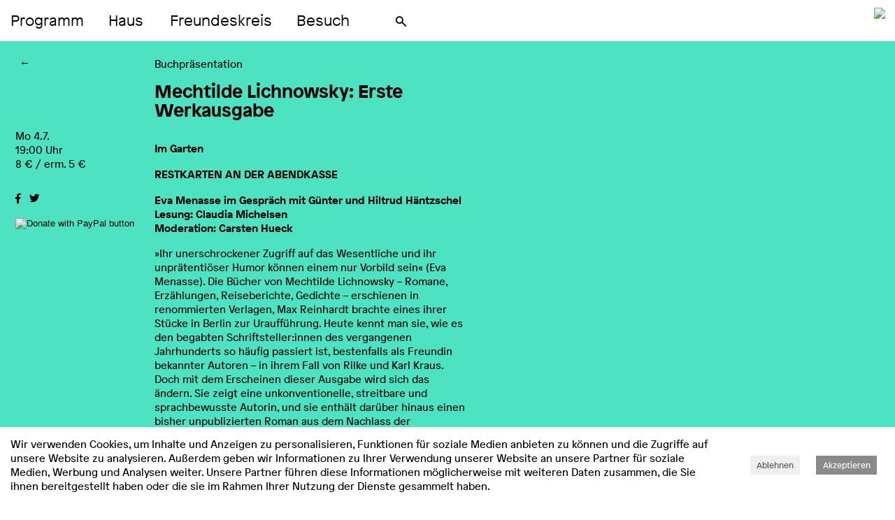

--- FILE ---
content_type: text/html; charset=utf-8
request_url: https://www.literaturhaus-berlin.de/programm/mechtilde-lichnowsky
body_size: 13924
content:
<!DOCTYPE html><html lang="en"><head><meta name="description" content="Li-Be"/><meta name="viewport" content="initial-scale=1.0, width=device-width"/><link rel="stylesheet" type="text/css" href="/index.css"/><link rel="shortcut icon" type="image/x-icon" href="/favicon.ico?v=2"/><style type="text/css">.fresnel-container{margin:0;padding:0;}
@media not all and (min-width:0px) and (max-width:768px){.fresnel-at-xs{display:none!important;}}
@media not all and (min-width:769px) and (max-width:1024px){.fresnel-at-sm{display:none!important;}}
@media not all and (min-width:1025px) and (max-width:1599px){.fresnel-at-md{display:none!important;}}
@media not all and (min-width:1600px){.fresnel-at-lg{display:none!important;}}
@media not all and (max-width:768px){.fresnel-lessThan-sm{display:none!important;}}
@media not all and (max-width:1024px){.fresnel-lessThan-md{display:none!important;}}
@media not all and (max-width:1599px){.fresnel-lessThan-lg{display:none!important;}}
@media not all and (min-width:769px){.fresnel-greaterThan-xs{display:none!important;}}
@media not all and (min-width:1025px){.fresnel-greaterThan-sm{display:none!important;}}
@media not all and (min-width:1600px){.fresnel-greaterThan-md{display:none!important;}}
@media not all and (min-width:0px){.fresnel-greaterThanOrEqual-xs{display:none!important;}}
@media not all and (min-width:769px){.fresnel-greaterThanOrEqual-sm{display:none!important;}}
@media not all and (min-width:1025px){.fresnel-greaterThanOrEqual-md{display:none!important;}}
@media not all and (min-width:1600px){.fresnel-greaterThanOrEqual-lg{display:none!important;}}
@media not all and (min-width:0px) and (max-width:768px){.fresnel-between-xs-sm{display:none!important;}}
@media not all and (min-width:0px) and (max-width:1024px){.fresnel-between-xs-md{display:none!important;}}
@media not all and (min-width:0px) and (max-width:1599px){.fresnel-between-xs-lg{display:none!important;}}
@media not all and (min-width:769px) and (max-width:1024px){.fresnel-between-sm-md{display:none!important;}}
@media not all and (min-width:769px) and (max-width:1599px){.fresnel-between-sm-lg{display:none!important;}}
@media not all and (min-width:1025px) and (max-width:1599px){.fresnel-between-md-lg{display:none!important;}}</style><meta name="viewport" content="width=device-width"/><meta charSet="utf-8"/><title>Literaturhaus Berlin | Mechtilde Lichnowsky: Erste Werkausgabe</title><meta name="description" content="Im Garten
RESTKARTEN AN DER ABENDKASSE
Eva Menasse im Gespräch mit Günter und Hiltrud Häntzschel
Lesung: Claudia Michelsen
Moderation: Carsten Hueck
»Ihr unerschrockener Zugriff auf das Wesentliche und ihr unprätentiöser Humor können einem nur Vorbild sein« (Eva Menasse). Die Bücher von Mechtilde Lichnowsky – Romane, Erzählungen, Reiseberichte, Gedichte – erschienen in renommierten Verlagen, Max Reinhardt brachte ein..."/><meta property="og:type" content="website"/><meta property="og:title" content="Literaturhaus Berlin | Mechtilde Lichnowsky: Erste Werkausgabe"/><meta property="og:description" content="Im Garten
RESTKARTEN AN DER ABENDKASSE
Eva Menasse im Gespräch mit Günter und Hiltrud Häntzschel
Lesung: Claudia Michelsen
Moderation: Carsten Hueck
»Ihr unerschrockener Zugriff auf das Wesentliche und ihr unprätentiöser Humor können einem nur Vorbild sein« (Eva Menasse). Die Bücher von Mechtilde Lichnowsky – Romane, Erzählungen, Reiseberichte, Gedichte – erschienen in renommierten Verlagen, Max Reinhardt brachte ein..."/><meta property="og:url" content="https://www.literaturhaus-berlin.de/programm/mechtilde-lichnowsky"/><meta property="og:image" content="https://www.literaturhaus-berlin.de/images/LiBe_Logo.png"/><meta property="og:locale" content="de_DE"/><meta property="twitter:title" content="Literaturhaus Berlin | Mechtilde Lichnowsky: Erste Werkausgabe"/><meta property="twitter:description" content="Im Garten
RESTKARTEN AN DER ABENDKASSE
Eva Menasse im Gespräch mit Günter und Hiltrud Häntzschel
Lesung: Claudia Michelsen
Moderation: Carsten Hueck
»Ihr unerschrockener Zugriff auf das Wesentliche und ihr unprätentiöser Humor können einem nur Vorbild sein« (Eva Menasse). Die Bücher von Mechtilde Lichnowsky – Romane, Erzählungen, Reiseberichte, Gedichte – erschienen in renommierten Verlagen, Max Reinhardt brachte ein..."/><meta property="twitter:image" content="https://www.literaturhaus-berlin.de/images/LiBe_Logo.png"/><meta property="twitter:image:alt" content="Literaturhaus Berlin | Mechtilde Lichnowsky: Erste Werkausgabe"/><meta property="twitter:card" content="summary_large_image"/><meta name="next-head-count" content="15"/><link rel="preload" href="/_next/static/css/df006e9f11e95ae1dd39.css" as="style"/><link rel="stylesheet" href="/_next/static/css/df006e9f11e95ae1dd39.css" data-n-g=""/><noscript data-n-css=""></noscript><link rel="preload" href="/_next/static/chunks/webpack-e5108aeecfc3e7f070df.js" as="script"/><link rel="preload" href="/_next/static/chunks/framework-b0e7793d29d337726dd7.js" as="script"/><link rel="preload" href="/_next/static/chunks/main-dc6ad8ba376b333ee445.js" as="script"/><link rel="preload" href="/_next/static/chunks/pages/_app-c47cfcc3d9d8cfd026f0.js" as="script"/><link rel="preload" href="/_next/static/chunks/b637e9a5-f8aecf6ed2afa2d28836.js" as="script"/><link rel="preload" href="/_next/static/chunks/455-d7ff4dde341dc7bda73e.js" as="script"/><link rel="preload" href="/_next/static/chunks/458-6407e9acde97b050551b.js" as="script"/><link rel="preload" href="/_next/static/chunks/907-43d83bf444e6fe7c1eed.js" as="script"/><link rel="preload" href="/_next/static/chunks/345-d2074d48d0d28207c5c8.js" as="script"/><link rel="preload" href="/_next/static/chunks/pages/programm/%5BprogramEntry%5D-08d7a021cf1737796bda.js" as="script"/><style data-styled="" data-styled-version="5.3.3">.bGSqvw{display:-webkit-inline-box;display:-webkit-inline-flex;display:-ms-inline-flexbox;display:inline-flex;-webkit-box-pack:end;-webkit-justify-content:flex-end;-ms-flex-pack:end;justify-content:flex-end;-webkit-align-items:center;-webkit-box-align:center;-ms-flex-align:center;align-items:center;height:4.646508487654321vw;margin-left:auto;position:absolute;right:0;}/*!sc*/
data-styled.g1[id="HeaderLogo__StyledHeaderLogo-sc-17c74nc-0"]{content:"bGSqvw,"}/*!sc*/
.iTSLiy a{height:4.646508487654321vw;box-sizing:border-box;display:-webkit-box;display:-webkit-flex;display:-ms-flexbox;display:flex;-webkit-align-items:center;-webkit-box-align:center;-ms-flex-align:center;align-items:center;padding-top:0.8499710648148149vw;padding-bottom:0.8499710648148149vw;padding-right:1.1332947530864197vw;}/*!sc*/
@media (max-width:768px){.iTSLiy a{padding-top:0.5666473765432098vw;padding-bottom:0.5666473765432098vw;padding-right:0.5666473765432098vw;}}/*!sc*/
data-styled.g2[id="HeaderLogo__LogoLink-sc-17c74nc-1"]{content:"iTSLiy,"}/*!sc*/
.jGluzg{height:100%;}/*!sc*/
data-styled.g3[id="HeaderLogo__StyledImg-sc-17c74nc-2"]{content:"jGluzg,"}/*!sc*/
.cOcNjj{padding:0;-webkit-transition:all .4s ease;transition:all .4s ease;}/*!sc*/
@media (max-width:768px){.cOcNjj{-webkit-transition:all .4s ease .4s;transition:all .4s ease .4s;}}/*!sc*/
data-styled.g4[id="HeaderSearch__StyledHeaderSearch-sc-1tvlb2k-0"]{content:"cOcNjj,"}/*!sc*/
.bvKBcF{height:0;-webkit-transition:height .4s ease;transition:height .4s ease;position:absolute;top:4.646508487654321vw;left:0;width:100%;z-index:-1;background:transparent;margin-bottom:0;display:-webkit-box;display:-webkit-flex;display:-ms-flexbox;display:flex;-webkit-align-items:center;-webkit-box-align:center;-ms-flex-align:center;align-items:center;pointer-events:none;}/*!sc*/
@media (max-width:768px){.bvKBcF{-webkit-transition:all .4s ease .4s;transition:all .4s ease .4s;}}/*!sc*/
data-styled.g5[id="HeaderSearch__InputWrapper-sc-1tvlb2k-1"]{content:"bvKBcF,"}/*!sc*/
.eccEfE{position:absolute;top:3.3998842592592595vw;z-index:-1;margin-left:1.1332947530864197vw;padding:0.5666473765432098vw 0.8499710648148149vw;border:1px solid black;min-width:40vw;font-family:Patron-Light;font-size:1.6999421296296298vw;line-height:2.1532600308641974vw;color:black;background:transparent;opacity:0;-webkit-transition:opacity .4s ease 0s;transition:opacity .4s ease 0s;}/*!sc*/
@media (max-width:768px){.eccEfE{top:4.533179012345679vw;}}/*!sc*/
data-styled.g6[id="HeaderSearch__SearchInput-sc-1tvlb2k-2"]{content:"eccEfE,"}/*!sc*/
.gIsihH{display:-webkit-box;display:-webkit-flex;display:-ms-flexbox;display:flex;z-index:20;}/*!sc*/
.gIsihH.NavLinkWrapper--has-children{background:white;}/*!sc*/
.gIsihH a{font-size:1.6999421296296298vw;line-height:2.1532600308641974vw;-webkit-text-decoration:none;text-decoration:none;height:2.1532600308641974vw;}/*!sc*/
.gIsihH a.icon-search{width:100%;font-family:'Patron-Light';color:transparent;position:relative;}/*!sc*/
.gIsihH a.icon-search::after{position:absolute;top:0;right:0;display:-webkit-box;display:-webkit-flex;display:-ms-flexbox;display:flex;-webkit-align-items:center;-webkit-box-align:center;-ms-flex-align:center;align-items:center;height:100%;color:black;font-size:1.3599537037037037vw;}/*!sc*/
.gIsihH.menu-item--suche a{color:transparent !important;}/*!sc*/
.gIsihH.menu-item--suche::after{height:2.1532600308641974vw;font-size:calc(2.1532600308641974vw*0.58);font-weight:bold;margin-top:0.22665895061728397vw;display:-webkit-box;display:-webkit-flex;display:-ms-flexbox;display:flex;-webkit-align-items:center;-webkit-box-align:center;-ms-flex-align:center;align-items:center;}/*!sc*/
data-styled.g7[id="HeaderNavLink__NavLinkWrapper-sc-1udur8y-0"]{content:"gIsihH,"}/*!sc*/
.MPdJQ{font-family:Patron-Light;}/*!sc*/
@media (max-width:768px){.MPdJQ{height:2.2665895061728394vw;}}/*!sc*/
data-styled.g8[id="HeaderNavSubLi__StyledHeaderNavSubLi-sc-wgml5g-0"]{content:"MPdJQ,"}/*!sc*/
.kgbDsP{padding:1.2466242283950617vw 0 1.5299479166666667vw 0;z-index:1;-webkit-transition:opacity .4s ease;transition:opacity .4s ease;}/*!sc*/
.kgbDsP.hoveredSubMenu{z-index:10;opacity:1;}/*!sc*/
.kgbDsP.notHoveredSubMenu{z-index:-1;}/*!sc*/
.kgbDsP.notHoveredSubMenu a{pointer-events:none;}/*!sc*/
.kgbDsP li a,.kgbDsP li input{opacity:1;-webkit-transition:opacity .4s ease;transition:opacity .4s ease;-webkit-transition-delay:.4s;transition-delay:.4s;}/*!sc*/
.kgbDsP.notHoveredSubMenu li a,.kgbDsP.notHoveredSubMenu li input{opacity:0;-webkit-transition:opacity 0s ease;transition:opacity 0s ease;-webkit-transition-delay:0s;transition-delay:0s;}/*!sc*/
data-styled.g9[id="HeaderNavSubUl__StyledHeaderNavSubUl-sc-1pr39cn-0"]{content:"kgbDsP,"}/*!sc*/
.jDIMiQ{display:-webkit-box;display:-webkit-flex;display:-ms-flexbox;display:flex;-webkit-flex-direction:column;-ms-flex-direction:column;flex-direction:column;-webkit-box-pack:start;-webkit-justify-content:flex-start;-ms-flex-pack:start;justify-content:flex-start;cursor:pointer;-webkit-align-items:flex-start;-webkit-box-align:flex-start;-ms-flex-align:flex-start;align-items:flex-start;width:9.859664351851851vw;padding:1.1332947530864197vw 0.5666473765432098vw;font-family:Patron-Light;}/*!sc*/
.jDIMiQ:first-child{padding-left:1.1332947530864197vw;}/*!sc*/
.jDIMiQ a{position:relative;}/*!sc*/
@media (max-width:768px){.jDIMiQ{position:relative;display:-webkit-box;display:-webkit-flex;display:-ms-flexbox;display:flex;height:0vw;max-height:0vw;min-height:0vw;width:100%;box-sizing:border-box;-webkit-transition:all .4s ease;transition:all .4s ease;overflow:hidden;opacity:0;-webkit-transition:all 0.4s ease .4s,opacity 0.4s ease 0s;transition:all 0.4s ease .4s,opacity 0.4s ease 0s;padding:0vw 1.6999421296296298vw;font-family:Patron-Regular;}.jDIMiQ:first-child{margin-top:0.5666473765432098vw;padding-left:1.6999421296296298vw;}}/*!sc*/
.dZxUHF{display:-webkit-box;display:-webkit-flex;display:-ms-flexbox;display:flex;-webkit-flex-direction:column;-ms-flex-direction:column;flex-direction:column;-webkit-box-pack:start;-webkit-justify-content:flex-start;-ms-flex-pack:start;justify-content:flex-start;cursor:pointer;-webkit-align-items:flex-start;-webkit-box-align:flex-start;-ms-flex-align:flex-start;align-items:flex-start;width:5.72313850308642vw;padding:1.1332947530864197vw 0.5666473765432098vw;font-family:Patron-Light;}/*!sc*/
.dZxUHF:first-child{padding-left:1.1332947530864197vw;}/*!sc*/
.dZxUHF a{position:relative;}/*!sc*/
@media (max-width:768px){.dZxUHF{position:relative;display:-webkit-box;display:-webkit-flex;display:-ms-flexbox;display:flex;height:0vw;max-height:0vw;min-height:0vw;width:100%;box-sizing:border-box;-webkit-transition:all .4s ease;transition:all .4s ease;overflow:hidden;opacity:0;-webkit-transition:all 0.4s ease .4s,opacity 0.4s ease 0s;transition:all 0.4s ease .4s,opacity 0.4s ease 0s;padding:0vw 1.6999421296296298vw;font-family:Patron-Regular;}.dZxUHF:first-child{margin-top:0.5666473765432098vw;padding-left:1.6999421296296298vw;}}/*!sc*/
.jwlSrP{display:-webkit-box;display:-webkit-flex;display:-ms-flexbox;display:flex;-webkit-flex-direction:column;-ms-flex-direction:column;flex-direction:column;-webkit-box-pack:start;-webkit-justify-content:flex-start;-ms-flex-pack:start;justify-content:flex-start;cursor:pointer;-webkit-align-items:flex-start;-webkit-box-align:flex-start;-ms-flex-align:flex-start;align-items:flex-start;width:12.976224922839508vw;padding:1.1332947530864197vw 0.5666473765432098vw;font-family:Patron-Light;}/*!sc*/
.jwlSrP:first-child{padding-left:1.1332947530864197vw;}/*!sc*/
.jwlSrP a{position:relative;}/*!sc*/
@media (max-width:768px){.jwlSrP{position:relative;display:-webkit-box;display:-webkit-flex;display:-ms-flexbox;display:flex;height:0vw;max-height:0vw;min-height:0vw;width:100%;box-sizing:border-box;-webkit-transition:all .4s ease;transition:all .4s ease;overflow:hidden;opacity:0;-webkit-transition:all 0.4s ease .4s,opacity 0.4s ease 0s;transition:all 0.4s ease .4s,opacity 0.4s ease 0s;padding:0vw 1.6999421296296298vw;font-family:Patron-Regular;}.jwlSrP:first-child{margin-top:0.5666473765432098vw;padding-left:1.6999421296296298vw;}}/*!sc*/
.daKFta{display:-webkit-box;display:-webkit-flex;display:-ms-flexbox;display:flex;-webkit-flex-direction:column;-ms-flex-direction:column;flex-direction:column;-webkit-box-pack:start;-webkit-justify-content:flex-start;-ms-flex-pack:start;justify-content:flex-start;cursor:pointer;-webkit-align-items:flex-start;-webkit-box-align:flex-start;-ms-flex-align:flex-start;align-items:flex-start;width:7.593074845679013vw;padding:1.1332947530864197vw 0.5666473765432098vw;font-family:Patron-Light;}/*!sc*/
.daKFta:first-child{padding-left:1.1332947530864197vw;}/*!sc*/
.daKFta a{position:relative;}/*!sc*/
@media (max-width:768px){.daKFta{position:relative;display:-webkit-box;display:-webkit-flex;display:-ms-flexbox;display:flex;height:0vw;max-height:0vw;min-height:0vw;width:100%;box-sizing:border-box;-webkit-transition:all .4s ease;transition:all .4s ease;overflow:hidden;opacity:0;-webkit-transition:all 0.4s ease .4s,opacity 0.4s ease 0s;transition:all 0.4s ease .4s,opacity 0.4s ease 0s;padding:0vw 1.6999421296296298vw;font-family:Patron-Regular;}.daKFta:first-child{margin-top:0.5666473765432098vw;padding-left:1.6999421296296298vw;}}/*!sc*/
.fJJBRB{display:-webkit-box;display:-webkit-flex;display:-ms-flexbox;display:flex;-webkit-flex-direction:column;-ms-flex-direction:column;flex-direction:column;-webkit-box-pack:start;-webkit-justify-content:flex-start;-ms-flex-pack:start;justify-content:flex-start;cursor:pointer;-webkit-align-items:flex-end;-webkit-box-align:flex-end;-ms-flex-align:flex-end;align-items:flex-end;width:3.6832079475308643vw;padding:1.1332947530864197vw 1.9832658179012346vw 1.1332947530864197vw 0.5666473765432098vw;font-family:Patron-Light;}/*!sc*/
.fJJBRB:first-child{padding-left:1.1332947530864197vw;}/*!sc*/
.fJJBRB a{position:absolute;}/*!sc*/
@media (max-width:768px){.fJJBRB{position:relative;display:none;height:0vw;max-height:0vw;min-height:0vw;width:100%;box-sizing:border-box;-webkit-transition:all .4s ease;transition:all .4s ease;overflow:hidden;opacity:0;-webkit-transition:all 0.4s ease .4s,opacity 0.4s ease 0s;transition:all 0.4s ease .4s,opacity 0.4s ease 0s;padding:0vw 1.6999421296296298vw;font-family:Patron-Regular;}.fJJBRB:first-child{margin-top:0.5666473765432098vw;padding-left:1.6999421296296298vw;}}/*!sc*/
data-styled.g10[id="HeaderNavTopLi__StyledHeaderNavTopLi-sc-1oactpt-0"]{content:"jDIMiQ,dZxUHF,jwlSrP,daKFta,fJJBRB,"}/*!sc*/
.ewCHQe{display:-webkit-inline-box;display:-webkit-inline-flex;display:-ms-inline-flexbox;display:inline-flex;-webkit-flex-direction:row;-ms-flex-direction:row;flex-direction:row;width:auto;overflow:visible;white-space:nowrap;margin:0;padding:0;z-index:1;height:0vw;-webkit-transition:height .4s ease;transition:height .4s ease;}/*!sc*/
.ewCHQe li a,.ewCHQe li input{opacity:1;-webkit-transition:opacity .3s ease;transition:opacity .3s ease;-webkit-transition-delay:.3s;transition-delay:.3s;}/*!sc*/
.ewCHQe.notHoveredSubMenu li a,.ewCHQe.notHoveredSubMenu li input{opacity:0;-webkit-transition:opacity 0s ease;transition:opacity 0s ease;-webkit-transition-delay:0s;transition-delay:0s;}/*!sc*/
@media (max-width:768px){.ewCHQe{-webkit-flex-direction:column;-ms-flex-direction:column;flex-direction:column;-webkit-box-pack:start;-webkit-justify-content:flex-start;-ms-flex-pack:start;justify-content:flex-start;position:absolute;width:100vw;background:white;-webkit-transition:height 0.4s ease .4s;transition:height 0.4s ease .4s;overflow:hidden;}}/*!sc*/
data-styled.g11[id="HeaderNavTopUl__StyledHeaderNavTopUl-sc-yxwivn-0"]{content:"ewCHQe,"}/*!sc*/
.brLVXg{width:1.6432773919753088vw;}/*!sc*/
data-styled.g12[id="BurgerSvg__StyledBurgerSvg-sc-utjile-0"]{content:"brLVXg,"}/*!sc*/
.dlTvyr{opacity:0;display:none;}/*!sc*/
data-styled.g13[id="BurgerSvg__ActiveBurger-sc-utjile-1"]{content:"dlTvyr,"}/*!sc*/
.kttZuN{opacity:1;display:block;}/*!sc*/
data-styled.g14[id="BurgerSvg__InActiveBurger-sc-utjile-2"]{content:"kttZuN,"}/*!sc*/
.iDBSQo{height:4.646508487654321vw;padding:0.8499710648148149vw 0.5666473765432098vw;box-sizing:border-box;display:-webkit-box;display:-webkit-flex;display:-ms-flexbox;display:flex;}/*!sc*/
data-styled.g15[id="MobileMenu__StyledMobileMenu-sc-j3wbbx-0"]{content:"iDBSQo,"}/*!sc*/
.fhWkoK{display:-webkit-box;display:-webkit-flex;display:-ms-flexbox;display:flex;-webkit-align-items:center;-webkit-box-align:center;-ms-flex-align:center;align-items:center;}/*!sc*/
data-styled.g17[id="MobileMenu__BurgerWrapper-sc-j3wbbx-2"]{content:"fhWkoK,"}/*!sc*/
.kFncpn{cursor:pointer;position:absolute;top:0.6233121141975309vw;left:3.3998842592592595vw;font-size:1.4166184413580247vw;}/*!sc*/
data-styled.g18[id="MobileMenu__SearchIcon-sc-j3wbbx-3"]{content:"kFncpn,"}/*!sc*/
.gkTPDu{overflow:hidden;height:100%;width:100%;}/*!sc*/
.gkTPDu ul{list-style-type:none;padding-left:0;}/*!sc*/
@media (max-width:768px){.gkTPDu{width:auto;overflow:visible;display:-webkit-box;display:-webkit-flex;display:-ms-flexbox;display:flex;}}/*!sc*/
data-styled.g19[id="HeaderNav__StyledHeaderNav-sc-1muj2pf-0"]{content:"gkTPDu,"}/*!sc*/
.cYkCJY{min-width:100%;margin-top:auto;margin-bottom:auto;}/*!sc*/
data-styled.g21[id="HeaderNav__MobileMenuWrapper-sc-1muj2pf-2"]{content:"cYkCJY,"}/*!sc*/
.iLXbpH{background:white;display:-webkit-box;display:-webkit-flex;display:-ms-flexbox;display:flex;position:fixed;width:100%;z-index:10000;top:0;}/*!sc*/
data-styled.g22[id="Header__StyledHeader-sc-1sp0i1s-0"]{content:"iLXbpH,"}/*!sc*/
.bhETDu{display:none!important;height:100%;min-width:25vw;max-width:25vw;padding-right:100%;overflow-y:scroll;position:absolute;-webkit-order:1;-ms-flex-order:1;order:1;}/*!sc*/
.bhETDu::-webkit-scrollbar{display:none;}/*!sc*/
.bhETDu.momentum-scrolling{-webkit-overflow-scrolling:touch;}/*!sc*/
@media (max-width:768px){.bhETDu{display:-webkit-box;display:-webkit-flex;display:-ms-flexbox;display:flex;min-height:25vw;overflow-y:hidden;overflow-x:scroll;position:relative;width:100vw;padding-right:0;}}/*!sc*/
data-styled.g27[id="Sidebar__StyledSidebar-sc-1jlyjnv-0"]{content:"bhETDu,"}/*!sc*/
.dWfohK{padding:2.2665895061728394vw 1.6999421296296298vw 1.1332947530864197vw 1.6999421296296298vw;box-sizing:border-box;display:-webkit-box;display:-webkit-flex;display:-ms-flexbox;display:flex;-webkit-flex-wrap:wrap;-ms-flex-wrap:wrap;flex-wrap:wrap;}/*!sc*/
.dWfohK h3{font-family:Patron-Bold;font-size:1.1332947530864197vw;line-height:1.6999421296296298vw;margin-bottom:0.5666473765432098vw;}/*!sc*/
.dWfohK p{margin-bottom:0.5666473765432098vw;}/*!sc*/
.dWfohK > div{position:relative;margin-top:calc(0.5666473765432098vw + 1.6999421296296298vw + 0.45331790123456794vw)!important;}/*!sc*/
.dWfohK > div p:first-child{margin-top:0 !important;}/*!sc*/
.dWfohK > div:first-child{margin-top:0!important;}/*!sc*/
@media (max-width:768px){.dWfohK{width:100%;padding:1.1332947530864197vw 1.6999421296296298vw 3.3998842592592595vw 1.6999421296296298vw;}.dWfohK > div{width:100vw;margin-top:0.5666473765432098vw!important;}}/*!sc*/
data-styled.g28[id="Footer__StyledFooter-sc-1je3tvt-0"]{content:"dWfohK,"}/*!sc*/
.czMOza{width:15%;width:calc(25vw - 1.1332947530864197vw);}/*!sc*/
data-styled.g29[id="Footer__Footer1-sc-1je3tvt-1"]{content:"czMOza,"}/*!sc*/
.gXrMbv{width:10vw;}/*!sc*/
.gXrMbv a{display:block;}/*!sc*/
@media (min-width:769px) and (max-width:1024px){.gXrMbv{width:12vw;}}/*!sc*/
data-styled.g30[id="Footer__Footer2-sc-1je3tvt-2"]{content:"gXrMbv,"}/*!sc*/
.eiKmum{width:10vw;}/*!sc*/
@media (min-width:769px) and (max-width:1024px){.eiKmum{width:12vw;}}/*!sc*/
data-styled.g31[id="Footer__Footer3-sc-1je3tvt-3"]{content:"eiKmum,"}/*!sc*/
.bLrjPy{width:45vw;}/*!sc*/
.bLrjPy h3{line-height:1.4;margin-bottom:0;}/*!sc*/
.bLrjPy p{margin:0.45331790123456794vw 0 !important;}/*!sc*/
.bLrjPy input.email{padding:0.2833236882716049vw 0.8499710648148149vw;border:1px solid black;width:18vw;font-family:Patron-Light;font-size:1.1332947530864197vw;box-sizing:border-box;}/*!sc*/
.bLrjPy input.button{visibility:hidden;}/*!sc*/
data-styled.g32[id="Footer__Footer4-sc-1je3tvt-4"]{content:"bLrjPy,"}/*!sc*/
.bQAfpP{display:-webkit-box;display:-webkit-flex;display:-ms-flexbox;display:flex;-webkit-align-items:center;-webkit-box-align:center;-ms-flex-align:center;align-items:center;width:100%;margin-top:5.099826388888888vw;margin-bottom:2.549913194444444vw;}/*!sc*/
.bQAfpP a{display:-webkit-box;display:-webkit-flex;display:-ms-flexbox;display:flex;-webkit-align-items:center;-webkit-box-align:center;-ms-flex-align:center;align-items:center;}/*!sc*/
.bQAfpP img{width:auto;height:3.966531635802469vw;}/*!sc*/
.bQAfpP a:first-child{margin-right:2.2665895061728394vw;}/*!sc*/
@media (max-width:768px){.bQAfpP{margin-right:0;display:-webkit-box;display:-webkit-flex;display:-ms-flexbox;display:flex;margin-bottom:0;}.bQAfpP a{margin-top:3.3998842592592595vw;}.bQAfpP img{height:3.5132137345679015vw;}}/*!sc*/
data-styled.g33[id="Footer__FooterLogos-sc-1je3tvt-5"]{content:"bQAfpP,"}/*!sc*/
.koEvEj{font-size:1.1332947530864197vw;}/*!sc*/
.koEvEj p{margin:1.3032889660493827vw 0;}/*!sc*/
data-styled.g36[id="_app__StyledApp-sc-1evtylc-0"]{content:"koEvEj,"}/*!sc*/
.eMQGLs{margin-top:4.646508487654321vw;display:-webkit-box;display:-webkit-flex;display:-ms-flexbox;display:flex;min-height:calc(100vh - 4.646508487654321vw);overflow-x:hidden;position:relative;}/*!sc*/
.eMQGLs a[href^="mailto:"]:after{margin-left:-0.11332947530864199vw;}/*!sc*/
@media (max-width:768px){.eMQGLs{-webkit-flex-direction:column;-ms-flex-direction:column;flex-direction:column;}}/*!sc*/
data-styled.g37[id="_app__Content-sc-1evtylc-1"]{content:"eMQGLs,"}/*!sc*/
.btCuyC{width:100%;margin-left:0;z-index:10;box-sizing:border-box;position:relative;-webkit-transition:background-color 1s ease;transition:background-color 1s ease;background-image:url();background-size:cover;}/*!sc*/
.btCuyC > div{box-sizing:border-box;}/*!sc*/
@media (max-width:768px){.btCuyC{width:100vw;margin-left:0;}}/*!sc*/
data-styled.g39[id="_app__StyledMain-sc-1evtylc-3"]{content:"btCuyC,"}/*!sc*/
.faXNeF .CookieConsent{-webkit-align-items:center !important;-webkit-box-align:center !important;-ms-flex-align:center !important;align-items:center !important;}/*!sc*/
.faXNeF .CookieConsent > div{margin:1em !important;}/*!sc*/
.faXNeF .CookieConsent button{font-size:calc( 1.1332947530864197vw*0.8 ) !important;padding:0.5em 0.8em !important;margin:1em !important;}/*!sc*/
@media (max-width:768px){.faXNeF .CookieConsent{-webkit-flex-direction:column;-ms-flex-direction:column;flex-direction:column;}.faXNeF .CookieConsent > div{-webkit-flex:auto !important;-ms-flex:auto !important;flex:auto !important;}}/*!sc*/
data-styled.g40[id="_app__StyledConsent-sc-1evtylc-4"]{content:"faXNeF,"}/*!sc*/
.dGbdmV{margin:1.1332947530864197vw 0;margin-left:15.582802854938272vw;width:34.90547839506173vw;display:block;-webkit-flex-wrap:wrap;-ms-flex-wrap:wrap;flex-wrap:wrap;}/*!sc*/
.dGbdmV a::after{content:" →";}/*!sc*/
@media (max-width:768px){.dGbdmV{width:100%;margin-left:0;}}/*!sc*/
data-styled.g77[id="AcfFlexContent__Content-sc-10dea7x-3"]{content:"dGbdmV,"}/*!sc*/
.iATnzY{box-sizing:border-box;min-height:100%;position:relative;padding:1.6999421296296298vw;overflow-x:hidden;}/*!sc*/
.iATnzY iframe{width:34.90547839506173vw;height:calc(34.90547839506173vw / 1.78);border:none !important;}/*!sc*/
@media (max-width:768px){.iATnzY iframe{width:100vw;height:calc( (100vw - 1.6999421296296298vw*2) / 1.78 );box-sizing:border-box;padding-right:calc(1.6999421296296298vw*2);}}/*!sc*/
data-styled.g83[id="ProgramEntry__StyledProgramEntry-sc-14n39v4-0"]{content:"iATnzY,"}/*!sc*/
.evLEpf button{position:absolute;background:transparent;border:none;font-size:1.1332947530864197vw;}/*!sc*/
.evLEpf button:hover{cursor:pointer;}/*!sc*/
@media (max-width:768px){.evLEpf button{padding:0;}}/*!sc*/
data-styled.g84[id="ProgramEntry__Back-sc-14n39v4-1"]{content:"evLEpf,"}/*!sc*/
.hQwJzE{padding-left:15.582802854938272vw;max-width:34.90547839506173vw;font-size:1.1332947530864197vw;line-height:1.6999421296296298vw;margin-bottom:1.1332947530864197vw;font-family:Patron-Regular;}/*!sc*/
@media (max-width:768px){.hQwJzE{margin-bottom:0.5666473765432098vw;padding-top:2.2665895061728394vw;padding-left:0;font-weight:400;}}/*!sc*/
data-styled.g85[id="ProgramEntry__Format-sc-14n39v4-2"]{content:"hQwJzE,"}/*!sc*/
.cABKDK{padding-left:15.582802854938272vw;max-width:34.90547839506173vw;font-size:2.039930555555556vw;line-height:2.1532600308641974vw;margin-bottom:1.1332947530864197vw;font-family:Patron-Bold;}/*!sc*/
@media (max-width:768px){.cABKDK{margin-bottom:0.5666473765432098vw;padding-left:0;}}/*!sc*/
data-styled.g86[id="ProgramEntry__Title-sc-14n39v4-3"]{content:"cABKDK,"}/*!sc*/
.cvimkX{padding-left:15.582802854938272vw;max-width:34.90547839506173vw;font-family:Patron-Bold;margin-bottom:2.549913194444444vw !important;}/*!sc*/
@media (max-width:768px){.cvimkX{margin-top:0 !important;margin-bottom:2.2665895061728394vw !important;padding-left:0;}}/*!sc*/
data-styled.g87[id="ProgramEntry__Subtitle-sc-14n39v4-4"]{content:"cvimkX,"}/*!sc*/
.iHAwUy{padding-left:15.582802854938272vw;max-width:34.90547839506173vw;font-size:0.8499710648148149vw;line-height:1.019965277777778vw;}/*!sc*/
.iHAwUy p{margin:1.019965277777778vw 0 !important;}/*!sc*/
@media (max-width:768px){.iHAwUy{padding-left:0;}}/*!sc*/
data-styled.g88[id="ProgramEntry__ZusatzInfo-sc-14n39v4-5"]{content:"iHAwUy,"}/*!sc*/
.iPKjwl{width:15.582802854938272vw;float:left;margin-bottom:1.1332947530864197vw;line-height:1.4;}/*!sc*/
@media (max-width:768px){.iPKjwl{float:none;margin-bottom:2.2665895061728394vw;}}/*!sc*/
data-styled.g89[id="ProgramEntry__Details-sc-14n39v4-6"]{content:"iPKjwl,"}/*!sc*/
.fUdzbx{margin-bottom:2.2665895061728394vw;}/*!sc*/
@media (max-width:768px){.fUdzbx{margin-bottom:0.5666473765432098vw;}}/*!sc*/
data-styled.g90[id="ProgramEntry__DetailsUpper-sc-14n39v4-7"]{content:"fUdzbx,"}/*!sc*/
.kMPhev{margin-top:2.2665895061728394vw;}/*!sc*/
@media (max-width:768px){.kMPhev{margin-top:0.5666473765432098vw;}}/*!sc*/
data-styled.g91[id="ProgramEntry__DetailsLower-sc-14n39v4-8"]{content:"kMPhev,"}/*!sc*/
.fUYore{font-family:Patron-Bold;margin-bottom:0.5666473765432098vw;}/*!sc*/
data-styled.g95[id="ProgramEntry__Reservation-sc-14n39v4-12"]{content:"fUYore,"}/*!sc*/
@media (max-width:768px){.gblrKp .shariff li{margin-right:3vw !important;}}/*!sc*/
data-styled.g96[id="ProgramEntry__SocialMedia-sc-14n39v4-13"]{content:"gblrKp,"}/*!sc*/
.gjFSdi{margin-top:15px;}/*!sc*/
data-styled.g99[id="ProgramEntry__Donation-sc-14n39v4-16"]{content:"gjFSdi,"}/*!sc*/
</style></head><body><div id="__next"><div id="app"><div class="_app__StyledApp-sc-1evtylc-0 koEvEj"><div class="Header__StyledHeader-sc-1sp0i1s-0 iLXbpH"><div class="HeaderNav__StyledHeaderNav-sc-1muj2pf-0 gkTPDu"><div class="fresnel-container fresnel-greaterThan-xs "><div class="HeaderNav__DesktopMenuWrapper-sc-1muj2pf-1 gwNFwh"><ul class="HeaderNavTopUl__StyledHeaderNavTopUl-sc-yxwivn-0 ewCHQe HeaderNavTopUl" height="0"><li class="HeaderNavTopLi__StyledHeaderNavTopLi-sc-1oactpt-0 jDIMiQ HeaderNavTopLi"><div class="HeaderNavLink__NavLinkWrapper-sc-1udur8y-0 gIsihH  menu-item--programm NavLinkWrapper--has-children"><a>Programm</a></div><ul class="HeaderNavSubUl__StyledHeaderNavSubUl-sc-1pr39cn-0 kgbDsP HeaderNavSubUl notHoveredSubMenu"><li class="HeaderNavSubLi__StyledHeaderNavSubLi-sc-wgml5g-0 MPdJQ"><div class="HeaderNavLink__NavLinkWrapper-sc-1udur8y-0 gIsihH"><a href="/li-be-fuer-die-stadt">Li-Be für die Stadt</a></div></li><li class="HeaderNavSubLi__StyledHeaderNavSubLi-sc-wgml5g-0 MPdJQ"><div class="HeaderNavLink__NavLinkWrapper-sc-1udur8y-0 gIsihH"><a href="/comic">Junge Li-Be für die Stadt</a></div></li><li class="HeaderNavSubLi__StyledHeaderNavSubLi-sc-wgml5g-0 MPdJQ"><div class="HeaderNavLink__NavLinkWrapper-sc-1udur8y-0 gIsihH"><a href="/archiv">Archiv</a></div></li></ul></li><li class="HeaderNavTopLi__StyledHeaderNavTopLi-sc-1oactpt-0 dZxUHF HeaderNavTopLi"><div class="HeaderNavLink__NavLinkWrapper-sc-1udur8y-0 gIsihH  menu-item--haus NavLinkWrapper--has-children"><a>Haus</a></div><ul class="HeaderNavSubUl__StyledHeaderNavSubUl-sc-1pr39cn-0 kgbDsP HeaderNavSubUl notHoveredSubMenu"><li class="HeaderNavSubLi__StyledHeaderNavSubLi-sc-wgml5g-0 MPdJQ"><div class="HeaderNavLink__NavLinkWrapper-sc-1udur8y-0 gIsihH"><a href="/leitbild">Leitbild</a></div></li><li class="HeaderNavSubLi__StyledHeaderNavSubLi-sc-wgml5g-0 MPdJQ"><div class="HeaderNavLink__NavLinkWrapper-sc-1udur8y-0 gIsihH"><a href="/team">Team</a></div></li><li class="HeaderNavSubLi__StyledHeaderNavSubLi-sc-wgml5g-0 MPdJQ"><div class="HeaderNavLink__NavLinkWrapper-sc-1udur8y-0 gIsihH"><a href="/junges-literaturhaus">Junges Literaturhaus</a></div></li><li class="HeaderNavSubLi__StyledHeaderNavSubLi-sc-wgml5g-0 MPdJQ"><div class="HeaderNavLink__NavLinkWrapper-sc-1udur8y-0 gIsihH"><a href="/mediathek">Rundgang</a></div></li><li class="HeaderNavSubLi__StyledHeaderNavSubLi-sc-wgml5g-0 MPdJQ"><div class="HeaderNavLink__NavLinkWrapper-sc-1udur8y-0 gIsihH"><a href="/geschichte">Geschichte</a></div></li><li class="HeaderNavSubLi__StyledHeaderNavSubLi-sc-wgml5g-0 MPdJQ"><div class="HeaderNavLink__NavLinkWrapper-sc-1udur8y-0 gIsihH"><a href="/publikationen">Publikationen</a></div></li><li class="HeaderNavSubLi__StyledHeaderNavSubLi-sc-wgml5g-0 MPdJQ"><div class="HeaderNavLink__NavLinkWrapper-sc-1udur8y-0 gIsihH"><a href="/traegerverein">Trägerverein</a></div></li><li class="HeaderNavSubLi__StyledHeaderNavSubLi-sc-wgml5g-0 MPdJQ"><div class="HeaderNavLink__NavLinkWrapper-sc-1udur8y-0 gIsihH"><a href="/stellen">Stellen</a></div></li></ul></li><li class="HeaderNavTopLi__StyledHeaderNavTopLi-sc-1oactpt-0 jwlSrP HeaderNavTopLi"><div class="HeaderNavLink__NavLinkWrapper-sc-1udur8y-0 gIsihH  menu-item--netzwerk NavLinkWrapper--has-children"><a>Freundeskreis</a></div><ul class="HeaderNavSubUl__StyledHeaderNavSubUl-sc-1pr39cn-0 kgbDsP HeaderNavSubUl notHoveredSubMenu"><li class="HeaderNavSubLi__StyledHeaderNavSubLi-sc-wgml5g-0 MPdJQ"><div class="HeaderNavLink__NavLinkWrapper-sc-1udur8y-0 gIsihH"><a href="/freundeskreis">Mitglied werden</a></div></li><li class="HeaderNavSubLi__StyledHeaderNavSubLi-sc-wgml5g-0 MPdJQ"><div class="HeaderNavLink__NavLinkWrapper-sc-1udur8y-0 gIsihH"><a href="/termine">Termine</a></div></li></ul></li><li class="HeaderNavTopLi__StyledHeaderNavTopLi-sc-1oactpt-0 daKFta HeaderNavTopLi"><div class="HeaderNavLink__NavLinkWrapper-sc-1udur8y-0 gIsihH  menu-item--besuch NavLinkWrapper--has-children"><a>Besuch</a></div><ul class="HeaderNavSubUl__StyledHeaderNavSubUl-sc-1pr39cn-0 kgbDsP HeaderNavSubUl notHoveredSubMenu"><li class="HeaderNavSubLi__StyledHeaderNavSubLi-sc-wgml5g-0 MPdJQ"><div class="HeaderNavLink__NavLinkWrapper-sc-1udur8y-0 gIsihH"><a href="/oeffnungszeiten-lageplan">Kontakt</a></div></li><li class="HeaderNavSubLi__StyledHeaderNavSubLi-sc-wgml5g-0 MPdJQ"><div class="HeaderNavLink__NavLinkWrapper-sc-1udur8y-0 gIsihH"><a href="/gutscheine">Gutscheine</a></div></li><li class="HeaderNavSubLi__StyledHeaderNavSubLi-sc-wgml5g-0 MPdJQ"><div class="HeaderNavLink__NavLinkWrapper-sc-1udur8y-0 gIsihH"><a href="/cafe-buchhandlung">Café/Buchhandlung</a></div></li></ul></li><li class="HeaderNavTopLi__StyledHeaderNavTopLi-sc-1oactpt-0 fJJBRB HeaderNavTopLi"><div class="HeaderNavLink__NavLinkWrapper-sc-1udur8y-0 gIsihH icon-search menu-item--suche NavLinkWrapper--has-children"><a>Suche</a></div><ul class="HeaderNavSubUl__StyledHeaderNavSubUl-sc-1pr39cn-0 kgbDsP HeaderNavSubUl notHoveredSubMenu"><li class="HeaderNavSubLi__StyledHeaderNavSubLi-sc-wgml5g-0 MPdJQ"><div class="HeaderSearch__StyledHeaderSearch-sc-1tvlb2k-0 cOcNjj"><div class="HeaderSearch__InputWrapper-sc-1tvlb2k-1 bvKBcF"><input type="text" placeholder="Suchbegriff" class="HeaderSearch__SearchInput-sc-1tvlb2k-2 eccEfE"/></div></div></li></ul></li></ul></div></div><div class="fresnel-container fresnel-at-xs "><div class="HeaderNav__MobileMenuWrapper-sc-1muj2pf-2 cYkCJY"><div class="MobileMenu__StyledMobileMenu-sc-j3wbbx-0 iDBSQo"><div class="MobileMenu__BurgerWrapper-sc-j3wbbx-2 fhWkoK"><div class="BurgerSvg__StyledBurgerSvg-sc-utjile-0 brLVXg"><img src="https://backend.literaturhaus-berlin.de/wp-content/uploads/2018/07/menu_active.svg" class="BurgerSvg__ActiveBurger-sc-utjile-1 dlTvyr"/><img src="https://backend.literaturhaus-berlin.de/wp-content/uploads/2018/07/menu_inactive.svg" class="BurgerSvg__InActiveBurger-sc-utjile-2 kttZuN"/></div></div><span class="MobileMenu__SearchIcon-sc-j3wbbx-3 kFncpn icon-search"></span></div><ul class="HeaderNavTopUl__StyledHeaderNavTopUl-sc-yxwivn-0 ewCHQe HeaderNavTopUl" height="0"><li class="HeaderNavTopLi__StyledHeaderNavTopLi-sc-1oactpt-0 jDIMiQ HeaderNavTopLi"><div class="HeaderNavLink__NavLinkWrapper-sc-1udur8y-0 gIsihH  menu-item--programm NavLinkWrapper--has-children"><a>Programm</a></div><ul class="HeaderNavSubUl__StyledHeaderNavSubUl-sc-1pr39cn-0 kgbDsP HeaderNavSubUl notHoveredSubMenu"><li class="HeaderNavSubLi__StyledHeaderNavSubLi-sc-wgml5g-0 MPdJQ"><div class="HeaderNavLink__NavLinkWrapper-sc-1udur8y-0 gIsihH"><a href="/li-be-fuer-die-stadt">Li-Be für die Stadt</a></div></li><li class="HeaderNavSubLi__StyledHeaderNavSubLi-sc-wgml5g-0 MPdJQ"><div class="HeaderNavLink__NavLinkWrapper-sc-1udur8y-0 gIsihH"><a href="/comic">Junge Li-Be für die Stadt</a></div></li><li class="HeaderNavSubLi__StyledHeaderNavSubLi-sc-wgml5g-0 MPdJQ"><div class="HeaderNavLink__NavLinkWrapper-sc-1udur8y-0 gIsihH"><a href="/archiv">Archiv</a></div></li></ul></li><li class="HeaderNavTopLi__StyledHeaderNavTopLi-sc-1oactpt-0 dZxUHF HeaderNavTopLi"><div class="HeaderNavLink__NavLinkWrapper-sc-1udur8y-0 gIsihH  menu-item--haus NavLinkWrapper--has-children"><a>Haus</a></div><ul class="HeaderNavSubUl__StyledHeaderNavSubUl-sc-1pr39cn-0 kgbDsP HeaderNavSubUl notHoveredSubMenu"><li class="HeaderNavSubLi__StyledHeaderNavSubLi-sc-wgml5g-0 MPdJQ"><div class="HeaderNavLink__NavLinkWrapper-sc-1udur8y-0 gIsihH"><a href="/leitbild">Leitbild</a></div></li><li class="HeaderNavSubLi__StyledHeaderNavSubLi-sc-wgml5g-0 MPdJQ"><div class="HeaderNavLink__NavLinkWrapper-sc-1udur8y-0 gIsihH"><a href="/team">Team</a></div></li><li class="HeaderNavSubLi__StyledHeaderNavSubLi-sc-wgml5g-0 MPdJQ"><div class="HeaderNavLink__NavLinkWrapper-sc-1udur8y-0 gIsihH"><a href="/junges-literaturhaus">Junges Literaturhaus</a></div></li><li class="HeaderNavSubLi__StyledHeaderNavSubLi-sc-wgml5g-0 MPdJQ"><div class="HeaderNavLink__NavLinkWrapper-sc-1udur8y-0 gIsihH"><a href="/mediathek">Rundgang</a></div></li><li class="HeaderNavSubLi__StyledHeaderNavSubLi-sc-wgml5g-0 MPdJQ"><div class="HeaderNavLink__NavLinkWrapper-sc-1udur8y-0 gIsihH"><a href="/geschichte">Geschichte</a></div></li><li class="HeaderNavSubLi__StyledHeaderNavSubLi-sc-wgml5g-0 MPdJQ"><div class="HeaderNavLink__NavLinkWrapper-sc-1udur8y-0 gIsihH"><a href="/publikationen">Publikationen</a></div></li><li class="HeaderNavSubLi__StyledHeaderNavSubLi-sc-wgml5g-0 MPdJQ"><div class="HeaderNavLink__NavLinkWrapper-sc-1udur8y-0 gIsihH"><a href="/traegerverein">Trägerverein</a></div></li><li class="HeaderNavSubLi__StyledHeaderNavSubLi-sc-wgml5g-0 MPdJQ"><div class="HeaderNavLink__NavLinkWrapper-sc-1udur8y-0 gIsihH"><a href="/stellen">Stellen</a></div></li></ul></li><li class="HeaderNavTopLi__StyledHeaderNavTopLi-sc-1oactpt-0 jwlSrP HeaderNavTopLi"><div class="HeaderNavLink__NavLinkWrapper-sc-1udur8y-0 gIsihH  menu-item--netzwerk NavLinkWrapper--has-children"><a>Freundeskreis</a></div><ul class="HeaderNavSubUl__StyledHeaderNavSubUl-sc-1pr39cn-0 kgbDsP HeaderNavSubUl notHoveredSubMenu"><li class="HeaderNavSubLi__StyledHeaderNavSubLi-sc-wgml5g-0 MPdJQ"><div class="HeaderNavLink__NavLinkWrapper-sc-1udur8y-0 gIsihH"><a href="/freundeskreis">Mitglied werden</a></div></li><li class="HeaderNavSubLi__StyledHeaderNavSubLi-sc-wgml5g-0 MPdJQ"><div class="HeaderNavLink__NavLinkWrapper-sc-1udur8y-0 gIsihH"><a href="/termine">Termine</a></div></li></ul></li><li class="HeaderNavTopLi__StyledHeaderNavTopLi-sc-1oactpt-0 daKFta HeaderNavTopLi"><div class="HeaderNavLink__NavLinkWrapper-sc-1udur8y-0 gIsihH  menu-item--besuch NavLinkWrapper--has-children"><a>Besuch</a></div><ul class="HeaderNavSubUl__StyledHeaderNavSubUl-sc-1pr39cn-0 kgbDsP HeaderNavSubUl notHoveredSubMenu"><li class="HeaderNavSubLi__StyledHeaderNavSubLi-sc-wgml5g-0 MPdJQ"><div class="HeaderNavLink__NavLinkWrapper-sc-1udur8y-0 gIsihH"><a href="/oeffnungszeiten-lageplan">Kontakt</a></div></li><li class="HeaderNavSubLi__StyledHeaderNavSubLi-sc-wgml5g-0 MPdJQ"><div class="HeaderNavLink__NavLinkWrapper-sc-1udur8y-0 gIsihH"><a href="/gutscheine">Gutscheine</a></div></li><li class="HeaderNavSubLi__StyledHeaderNavSubLi-sc-wgml5g-0 MPdJQ"><div class="HeaderNavLink__NavLinkWrapper-sc-1udur8y-0 gIsihH"><a href="/cafe-buchhandlung">Café/Buchhandlung</a></div></li></ul></li><li class="HeaderNavTopLi__StyledHeaderNavTopLi-sc-1oactpt-0 fJJBRB HeaderNavTopLi"><div class="HeaderNavLink__NavLinkWrapper-sc-1udur8y-0 gIsihH icon-search menu-item--suche NavLinkWrapper--has-children"><a>Suche</a></div><ul class="HeaderNavSubUl__StyledHeaderNavSubUl-sc-1pr39cn-0 kgbDsP HeaderNavSubUl notHoveredSubMenu"><li class="HeaderNavSubLi__StyledHeaderNavSubLi-sc-wgml5g-0 MPdJQ"><div class="HeaderSearch__StyledHeaderSearch-sc-1tvlb2k-0 cOcNjj"><div class="HeaderSearch__InputWrapper-sc-1tvlb2k-1 bvKBcF"><input type="text" placeholder="Suchbegriff" class="HeaderSearch__SearchInput-sc-1tvlb2k-2 eccEfE"/></div></div></li></ul></li></ul><div class="HeaderSearch__StyledHeaderSearch-sc-1tvlb2k-0 cOcNjj"><div class="HeaderSearch__InputWrapper-sc-1tvlb2k-1 bvKBcF"><input type="text" placeholder="Suchbegriff" class="HeaderSearch__SearchInput-sc-1tvlb2k-2 eccEfE"/></div></div></div></div></div><div class="HeaderLogo__StyledHeaderLogo-sc-17c74nc-0 bGSqvw"><span class="HeaderLogo__LogoLink-sc-17c74nc-1 iTSLiy"><a href="/"><img src="https://backend.literaturhaus-berlin.de/wp-content/uploads/2018/07/LiBe_Logo_Neu_RZ.svg" class="HeaderLogo__StyledImg-sc-17c74nc-2 jGluzg"/></a></span></div></div><div class="_app__Content-sc-1evtylc-1 eMQGLs"><div class="Sidebar__StyledSidebar-sc-1jlyjnv-0 bhETDu momentum-scrolling" order="1"></div><div class="_app__StyledMain-sc-1evtylc-3 btCuyC"><div class="programEntry__ProgramEntryWrapper-sc-unxdhe-0 ckoKgS"><div class="ProgramEntry__StyledProgramEntry-sc-14n39v4-0 iATnzY"><div class="ProgramEntry__Back-sc-14n39v4-1 evLEpf"><button>&#8592;</button></div><h2 class="ProgramEntry__Format-sc-14n39v4-2 hQwJzE"> <!-- -->Buchpräsentation<!-- --> </h2><h1 class="ProgramEntry__Title-sc-14n39v4-3 cABKDK">Mechtilde Lichnowsky: Erste Werkausgabe</h1><div class="ProgramEntry__Details-sc-14n39v4-6 iPKjwl"><div class="ProgramEntry__DetailsUpper-sc-14n39v4-7 fUdzbx"><div class="ProgramEntry__FullDate-sc-14n39v4-9 dnWjSW">Mo 4.7.</div><div class="ProgramEntry__Time-sc-14n39v4-10 jnJRQI">19:00<!-- --> <span>Uhr</span></div><div class="ProgramEntry__Price-sc-14n39v4-11 jVpPYR">8 € / erm. 5 €</div></div><div class="ProgramEntry__DetailsLower-sc-14n39v4-8 kMPhev"><div class="ProgramEntry__Reservation-sc-14n39v4-12 fUYore"></div><div class="ProgramEntry__SocialMedia-sc-14n39v4-13 gblrKp"><span class="ProgramEntry__Shariff-sc-14n39v4-14 hMNBlE shariff"></span></div><div class="ProgramEntry__Donation-sc-14n39v4-16 gjFSdi"><form action="https://www.paypal.com/cgi-bin/webscr" method="post" target="_top"><input type="hidden" name="cmd" value="_s-xclick"/><input type="hidden" name="hosted_button_id" value="TBFJCYY5HXN74"/><input type="image" title="PayPal - The safer, easier way to pay online!" alt="Donate with PayPal button" name="submit" src="https://backend.literaturhaus-berlin.de/wp-content/uploads/2021/03/LiBe_Spende_Grau.svg"/><img loading="lazy" src="https://www.paypal.com/en_DE/i/scr/pixel.gif" alt="" width="1" height="1" border="0" ijc5lcuwj=""/></form></div></div></div><p class="ProgramEntry__Subtitle-sc-14n39v4-4 cvimkX"></p><div class="AcfFlexContent__StyledAcfFlexContent-sc-10dea7x-0 ePkRmG"><div class="AcfFlexContent__FlexContent-sc-10dea7x-1 jIfuhQ"><div class="AcfFlexContent__FlexContentItem-sc-10dea7x-2 bSTqTC"><div class="AcfFlexContent__Content-sc-10dea7x-3 dGbdmV"><p><strong>Im Garten</strong></p>
<p><strong>RESTKARTEN AN DER ABENDKASSE</strong></p>
<p><strong>Eva Menasse im Gespräch mit Günter und Hiltrud Häntzschel<br />
</strong><strong>Lesung: Claudia Michelsen<br />
Moderation: Carsten Hueck</strong></p>
<p>»Ihr unerschrockener Zugriff auf das Wesentliche und ihr unprätentiöser Humor können einem nur Vorbild sein« (Eva Menasse). Die Bücher von Mechtilde Lichnowsky – Romane, Erzählungen, Reiseberichte, Gedichte – erschienen in renommierten Verlagen, Max Reinhardt brachte eines ihrer Stücke in Berlin zur Uraufführung. Heute kennt man sie, wie es den begabten Schriftsteller:innen des vergangenen Jahrhunderts so häufig passiert ist, bestenfalls als Freundin bekannter Autoren – in ihrem Fall von Rilke und Karl Kraus. Doch mit dem Erscheinen dieser Ausgabe wird sich das ändern. Sie zeigt eine unkonventionelle, streitbare und sprachbewusste Autorin, und sie enthält darüber hinaus einen bisher unpublizierten Roman aus dem Nachlass der entschiedenen NS-Gegnerin.</p>
<p>Mechtilde Lichnowsky: Werke. Im Auftrag der Deutschen Akademie für Sprache und Dichtung und der Wüstenrot Stiftung ausgewählt und herausgegeben von Günter und Hiltrud Häntzschel, mit einem Essay von Eva Menasse. Zsolnay Verlag, 2022</p>
<p>Eine Veranstaltung in Kooperation mit der Deutschen Akademie für Sprache und Dichtung und der Wüstenrot Stiftung.</p>
<p>&nbsp;</p>
<p><img loading="lazy" decoding="async" class="alignnone size-full wp-image-8362" src="https://backend.literaturhaus-berlin.de/wp-content/uploads/2022/04/logo-deutsche-akademie-1.png" alt="" width="205" height="125" />    <img loading="lazy" decoding="async" class="alignnone wp-image-8260 size-medium" src="https://backend.literaturhaus-berlin.de/wp-content/uploads/2022/04/Logo-vektorisiert-in-RGB-angelegt-300x93.jpg" alt="" width="300" height="93" srcset="https://backend.literaturhaus-berlin.de/wp-content/uploads/2022/04/Logo-vektorisiert-in-RGB-angelegt-300x93.jpg 300w, https://backend.literaturhaus-berlin.de/wp-content/uploads/2022/04/Logo-vektorisiert-in-RGB-angelegt-640x198.jpg 640w, https://backend.literaturhaus-berlin.de/wp-content/uploads/2022/04/Logo-vektorisiert-in-RGB-angelegt.jpg 765w" sizes="(max-width: 300px) 100vw, 300px" /></p>
</div></div></div></div><div class="ProgramEntry__ZusatzInfo-sc-14n39v4-5 iHAwUy"></div></div></div></div></div><div class="Footer__StyledFooter-sc-1je3tvt-0 dWfohK"><div class="Footer__Footer1-sc-1je3tvt-1 czMOza"><p><span class="patron-bold">Neue Büroadresse ab Juli 2024:</span><br />
Literaturhaus Berlin e.V.<br />
Alt-Moabit 62-63<br />
10555 Berlin<br />
<a href="mailto:info@literaturhaus-berlin.de">E-Mail</a></p>
<p><a href="https://www.literaturhaus-berlin.de/impressum">Impressum</a><br />
<a href="https://www.literaturhaus-berlin.de/impressum">Datenschutz</a></p>
</div><div class="Footer__Footer2-sc-1je3tvt-2 gXrMbv"><p></p></div><div class="Footer__Footer3-sc-1je3tvt-3 eiKmum"><p><a href="https://www.facebook.com/literaturHausBerlin/" target="_blank" rel="noopener">Facebook</a><br />
<a href="https://www.instagram.com/literaturhausberlin23/" target="_blank" rel="noopener">Instagram </a><span style="font-size: 8pt;">Li-Be</span><br />
<a href="https://www.instagram.com/jungesliteraturhausberlin/?hl=de" target="_blank" rel="noopener">Instagram </a><span style="font-size: 8pt;">JuLit<br />
</span><a href="https://www.youtube.com/channel/UCG4Lu3Vo5-ISlBnU5IAtO6Q">YouTube</a></p>
</div><div class="Footer__Footer4-sc-1je3tvt-4 bLrjPy"><form action="https://www.paypal.com/cgi-bin/webscr" method="post" target="_top"><input name="cmd" type="hidden" value="_s-xclick" /> <input name="hosted_button_id" type="hidden" value="TBFJCYY5HXN74" /> <span class="patron-bold">                         </span><span class="patron-bold">  <a href="https://literaturhaus-berlin.us18.list-manage.com/subscribe/post?u=bb8d8eaaf0630f0b9b9d6504c&amp;id=f9f2a9dd2b"> Newsletter bestellen</a></span></form>
<div id="mc_embed_signup">
<form id="mc-embedded-subscribe-form" class="validate" action="https://literaturhaus-berlin.us18.list-manage.com/subscribe/post?u=bb8d8eaaf0630f0b9b9d6504c&amp;id=f9f2a9dd2b" method="post" name="mc-embedded-subscribe-form" novalidate="" target="_blank">
<div id="mc_embed_signup_scroll">
<p>                            <input id="mce-EMAIL" class="required email" name="EMAIL" type="email" value="" placeholder="E-Mail Adresse" /></p>
<div id="mce-responses" class="clear">
<div id="mce-error-response" class="response" style="display: none;"></div>
<div id="mce-success-response" class="response" style="display: none;"></div>
</div>
<div style="position: absolute; left: -5000px;" aria-hidden="true"><input tabindex="-1" name="b_bb8d8eaaf0630f0b9b9d6504c_f9f2a9dd2b" type="text" value="" /></div>
<div class="clear">                            <input id="mc-embedded-subscribe" class="button" name="subscribe" type="submit" value="Subscribe" /></div>
</div>
</form>
<form action="https://www.paypal.com/cgi-bin/webscr" method="post" target="_top"><input name="cmd" type="hidden" value="_s-xclick" /> <input name="hosted_button_id" type="hidden" value="TBFJCYY5HXN74" />                            <input title="PayPal - The safer, easier way to pay online!" alt="Donate with PayPal button" name="submit" src="https://backend.literaturhaus-berlin.de/wp-content/uploads/2021/03/LiBe_Spende_Grau.svg" type="image" /> <img loading="lazy" decoding="async" src="https://www.paypal.com/en_DE/i/scr/pixel.gif" alt="" width="1" height="1" border="0" /></form>
</div>
</div><div class="Footer__FooterLogos-sc-1je3tvt-5 bQAfpP"><a target="_blank" href="https://www.literaturkanal.tv/"><img src="https://backend.literaturhaus-berlin.de/wp-content/uploads/2021/11/Literaturkanal_Logo_rgb_cropped.png" class="Footer__FooterLogo1-sc-1je3tvt-6 kFVWmQ"/></a><a target="_blank" href=""><img class="Footer__FooterLogo2-sc-1je3tvt-7 fUrWCi"/></a></div></div><div class="_app__StyledConsent-sc-1evtylc-4 faXNeF"></div></div></div></div><script id="__NEXT_DATA__" type="application/json">{"props":{"pageProps":{"programEntryObj":{"id":8202,"date":"2022-04-21T13:35:36","date_gmt":"2022-04-21T11:35:36","guid":{"rendered":"https://backend.literaturhaus-berlin.de/?post_type=programm\u0026#038;p=8202"},"modified":"2022-08-01T10:13:43","modified_gmt":"2022-08-01T08:13:43","slug":"mechtilde-lichnowsky","status":"publish","type":"programm","link":"https://backend.literaturhaus-berlin.de/programm/mechtilde-lichnowsky/","title":{"rendered":"Mechtilde Lichnowsky: Erste Werkausgabe"},"content":{"rendered":"","protected":false},"template":"","categories":[4,14],"acf":{"meta_title":"","meta_description":"","meta_image":false,"inhaltsfelder":[{"acf_fc_layout":"text","editor":"\u003cp\u003e\u003cstrong\u003eIm Garten\u003c/strong\u003e\u003c/p\u003e\n\u003cp\u003e\u003cstrong\u003eRESTKARTEN AN DER ABENDKASSE\u003c/strong\u003e\u003c/p\u003e\n\u003cp\u003e\u003cstrong\u003eEva Menasse im Gespräch mit Günter und Hiltrud Häntzschel\u003cbr /\u003e\n\u003c/strong\u003e\u003cstrong\u003eLesung: Claudia Michelsen\u003cbr /\u003e\nModeration: Carsten Hueck\u003c/strong\u003e\u003c/p\u003e\n\u003cp\u003e»Ihr unerschrockener Zugriff auf das Wesentliche und ihr unprätentiöser Humor können einem nur Vorbild sein« (Eva Menasse). Die Bücher von Mechtilde Lichnowsky – Romane, Erzählungen, Reiseberichte, Gedichte – erschienen in renommierten Verlagen, Max Reinhardt brachte eines ihrer Stücke in Berlin zur Uraufführung. Heute kennt man sie, wie es den begabten Schriftsteller:innen des vergangenen Jahrhunderts so häufig passiert ist, bestenfalls als Freundin bekannter Autoren – in ihrem Fall von Rilke und Karl Kraus. Doch mit dem Erscheinen dieser Ausgabe wird sich das ändern. Sie zeigt eine unkonventionelle, streitbare und sprachbewusste Autorin, und sie enthält darüber hinaus einen bisher unpublizierten Roman aus dem Nachlass der entschiedenen NS-Gegnerin.\u003c/p\u003e\n\u003cp\u003eMechtilde Lichnowsky: Werke. Im Auftrag der Deutschen Akademie für Sprache und Dichtung und der Wüstenrot Stiftung ausgewählt und herausgegeben von Günter und Hiltrud Häntzschel, mit einem Essay von Eva Menasse. Zsolnay Verlag, 2022\u003c/p\u003e\n\u003cp\u003eEine Veranstaltung in Kooperation mit der Deutschen Akademie für Sprache und Dichtung und der Wüstenrot Stiftung.\u003c/p\u003e\n\u003cp\u003e\u0026nbsp;\u003c/p\u003e\n\u003cp\u003e\u003cimg loading=\"lazy\" decoding=\"async\" class=\"alignnone size-full wp-image-8362\" src=\"https://backend.literaturhaus-berlin.de/wp-content/uploads/2022/04/logo-deutsche-akademie-1.png\" alt=\"\" width=\"205\" height=\"125\" /\u003e    \u003cimg loading=\"lazy\" decoding=\"async\" class=\"alignnone wp-image-8260 size-medium\" src=\"https://backend.literaturhaus-berlin.de/wp-content/uploads/2022/04/Logo-vektorisiert-in-RGB-angelegt-300x93.jpg\" alt=\"\" width=\"300\" height=\"93\" srcset=\"https://backend.literaturhaus-berlin.de/wp-content/uploads/2022/04/Logo-vektorisiert-in-RGB-angelegt-300x93.jpg 300w, https://backend.literaturhaus-berlin.de/wp-content/uploads/2022/04/Logo-vektorisiert-in-RGB-angelegt-640x198.jpg 640w, https://backend.literaturhaus-berlin.de/wp-content/uploads/2022/04/Logo-vektorisiert-in-RGB-angelegt.jpg 765w\" sizes=\"(max-width: 300px) 100vw, 300px\" /\u003e\u003c/p\u003e\n"}],"datum":"2022-07-04","zeit":"19:00","kurzer_titel_optional_fur_seitenleiste":"Mechtilde Lichnowsky: Erste Werkausgabe \u003c/br\u003eMit Eva Menasse, Claudia Michelsen u.a.","format":"Buchpräsentation","unteruberschrift":"","info":"Mit Eva Menasse, Günter und Hiltrud Häntzschel, Claudia Michelsen und Carsten Hueck","zeitplan":false,"ticket_system_link":"","veranstaltung_ist_ausverkauft":false,"show_donation":true,"preis":"8 € / erm. 5 €","zusatzinfo":"","hintergrundfarbe":"#4de2c2"},"_links":{"self":[{"href":"https://backend.literaturhaus-berlin.de/wp-json/wp/v2/programm/8202"}],"collection":[{"href":"https://backend.literaturhaus-berlin.de/wp-json/wp/v2/programm"}],"about":[{"href":"https://backend.literaturhaus-berlin.de/wp-json/wp/v2/types/programm"}],"wp:attachment":[{"href":"https://backend.literaturhaus-berlin.de/wp-json/wp/v2/media?parent=8202"}],"wp:term":[{"taxonomy":"category","embeddable":true,"href":"https://backend.literaturhaus-berlin.de/wp-json/wp/v2/categories?post=8202"}],"curies":[{"name":"wp","href":"https://api.w.org/{rel}","templated":true}]}},"pageObj":{"id":20,"date":"2018-06-12T10:54:09","date_gmt":"2018-06-12T08:54:09","guid":{"rendered":"http://localhost:8888/literaturhaus-berlin-backend/?page_id=20"},"modified":"2024-09-04T12:32:26","modified_gmt":"2024-09-04T10:32:26","slug":"programm","status":"publish","type":"page","link":"https://backend.literaturhaus-berlin.de/programm/","title":{"rendered":"Programm"},"content":{"rendered":"\u003cp\u003e\u003cspan style=\"font-size: 36pt;\"\u003e\u003cstrong\u003eWir sind unterwegs!\u003c/strong\u003e \u003c/span\u003e\u003c/p\u003e\n\u003cp\u003e\u003cspan style=\"font-size: 36pt;\"\u003eDas aktuelle Programm des Literaturhaus Berlin finden Sie unter: \u003ca href=\"https://li-be.de/programm/\"\u003ewww.li-be.de/programm\u003c/a\u003e\u003c/span\u003e\u003c/p\u003e\n","protected":false},"excerpt":{"rendered":"\u003cp\u003eArchiv\u003c/p\u003e\n","protected":false},"author":1,"featured_media":0,"parent":0,"menu_order":0,"comment_status":"closed","ping_status":"closed","template":"page-templates/Program.php","meta":{"_acf_changed":false,"footnotes":""},"acf":{"hintergrundfarbe":"#eeee22","hintergrundfarbe_archiv":"#b0c4de","tickets_kaufen_text":"Tickets","tickets_ausverkauft_text":"Restkarten an der Abendkasse","gastveranstaltungen_link":"","banner_anfangsmonat":"2024-06-01","banner_endmonat":"2026-01-01","keine_eintrage_feld":"","meta_title":"Programm","meta_description":"","meta_image":false,"noch_keine_termine_in_diesem_monat":""},"_links":{"self":[{"href":"https://backend.literaturhaus-berlin.de/wp-json/wp/v2/pages/20"}],"collection":[{"href":"https://backend.literaturhaus-berlin.de/wp-json/wp/v2/pages"}],"about":[{"href":"https://backend.literaturhaus-berlin.de/wp-json/wp/v2/types/page"}],"author":[{"embeddable":true,"href":"https://backend.literaturhaus-berlin.de/wp-json/wp/v2/users/1"}],"replies":[{"embeddable":true,"href":"https://backend.literaturhaus-berlin.de/wp-json/wp/v2/comments?post=20"}],"version-history":[{"count":427,"href":"https://backend.literaturhaus-berlin.de/wp-json/wp/v2/pages/20/revisions"}],"predecessor-version":[{"id":10070,"href":"https://backend.literaturhaus-berlin.de/wp-json/wp/v2/pages/20/revisions/10070"}],"wp:attachment":[{"href":"https://backend.literaturhaus-berlin.de/wp-json/wp/v2/media?parent=20"}],"curies":[{"name":"wp","href":"https://api.w.org/{rel}","templated":true}]}},"headerMenu":{"ID":2,"name":"Header Menu","slug":"header-menu","description":"","count":22,"items":[{"id":40,"order":1,"parent":0,"title":"Programm","url":"https://backend.literaturhaus-berlin.de/programm/","attr":"","target":"","classes":"","xfn":"","description":"","object_id":20,"object":"page","object_slug":"programm","type":"post_type","type_label":"Seite","children":[{"id":10014,"order":2,"parent":40,"title":"Li-Be für die Stadt","url":"https://backend.literaturhaus-berlin.de/li-be-fuer-die-stadt/","attr":"","target":"","classes":"","xfn":"","description":"","object_id":9988,"object":"page","object_slug":"li-be-fuer-die-stadt","type":"post_type","type_label":"Seite"},{"id":10061,"order":3,"parent":40,"title":"Junge Li-Be für die Stadt","url":"https://backend.literaturhaus-berlin.de/comic/","attr":"","target":"","classes":"","xfn":"","description":"","object_id":10059,"object":"page","object_slug":"comic","type":"post_type","type_label":"Seite"},{"id":3291,"order":4,"parent":40,"title":"Archiv","url":"/archiv","attr":"","target":"","classes":"","xfn":"","description":"","object_id":3291,"object":"custom","object_slug":"archiv","type":"custom","type_label":"Individueller Link"}]},{"id":1526,"order":5,"parent":0,"title":"Haus","url":"#","attr":"","target":"","classes":"","xfn":"","description":"","object_id":1526,"object":"custom","object_slug":"haus","type":"custom","type_label":"Individueller Link","children":[{"id":39,"order":6,"parent":1526,"title":"Leitbild","url":"https://backend.literaturhaus-berlin.de/leitbild/","attr":"","target":"","classes":"","xfn":"","description":"","object_id":28,"object":"page","object_slug":"leitbild","type":"post_type","type_label":"Seite"},{"id":44,"order":7,"parent":1526,"title":"Team","url":"https://backend.literaturhaus-berlin.de/team/","attr":"","target":"","classes":"","xfn":"","description":"","object_id":42,"object":"page","object_slug":"team","type":"post_type","type_label":"Seite"},{"id":307,"order":8,"parent":1526,"title":"Junges Literaturhaus","url":"https://backend.literaturhaus-berlin.de/junges-literaturhaus/","attr":"","target":"","classes":"","xfn":"","description":"","object_id":293,"object":"page","object_slug":"junges-literaturhaus","type":"post_type","type_label":"Seite"},{"id":3762,"order":9,"parent":1526,"title":"Rundgang","url":"https://backend.literaturhaus-berlin.de/mediathek/","attr":"","target":"","classes":"","xfn":"","description":"","object_id":3760,"object":"page","object_slug":"mediathek","type":"post_type","type_label":"Seite"},{"id":103,"order":10,"parent":1526,"title":"Geschichte","url":"https://backend.literaturhaus-berlin.de/geschichte/","attr":"","target":"","classes":"","xfn":"","description":"","object_id":100,"object":"page","object_slug":"geschichte","type":"post_type","type_label":"Seite"},{"id":114,"order":11,"parent":1526,"title":"Publikationen","url":"https://backend.literaturhaus-berlin.de/publikationen/","attr":"","target":"","classes":"","xfn":"","description":"","object_id":112,"object":"page","object_slug":"publikationen","type":"post_type","type_label":"Seite"},{"id":154,"order":12,"parent":1526,"title":"Trägerverein","url":"https://backend.literaturhaus-berlin.de/traegerverein/","attr":"","target":"","classes":"","xfn":"","description":"","object_id":152,"object":"page","object_slug":"traegerverein","type":"post_type","type_label":"Seite"},{"id":3585,"order":13,"parent":1526,"title":"Stellen","url":"https://backend.literaturhaus-berlin.de/stellen/","attr":"","target":"","classes":"","xfn":"","description":"","object_id":3582,"object":"page","object_slug":"stellen","type":"post_type","type_label":"Seite"}]},{"id":1527,"order":14,"parent":0,"title":"Freundeskreis","url":"#","attr":"","target":"","classes":"","xfn":"","description":"","object_id":1527,"object":"custom","object_slug":"netzwerk","type":"custom","type_label":"Individueller Link","children":[{"id":160,"order":15,"parent":1527,"title":"Mitglied werden","url":"https://backend.literaturhaus-berlin.de/freundeskreis/","attr":"","target":"","classes":"","xfn":"","description":"","object_id":155,"object":"page","object_slug":"freundeskreis","type":"post_type","type_label":"Seite"},{"id":8237,"order":16,"parent":1527,"title":"Termine","url":"https://backend.literaturhaus-berlin.de/termine/","attr":"","target":"","classes":"","xfn":"","description":"","object_id":8228,"object":"page","object_slug":"termine","type":"post_type","type_label":"Seite"}]},{"id":1528,"order":17,"parent":0,"title":"Besuch","url":"#","attr":"","target":"","classes":"","xfn":"","description":"","object_id":1528,"object":"custom","object_slug":"besuch","type":"custom","type_label":"Individueller Link","children":[{"id":169,"order":18,"parent":1528,"title":"Kontakt","url":"https://backend.literaturhaus-berlin.de/oeffnungszeiten-lageplan/","attr":"","target":"","classes":"","xfn":"","description":"","object_id":161,"object":"page","object_slug":"oeffnungszeiten-lageplan","type":"post_type","type_label":"Seite"},{"id":9302,"order":19,"parent":1528,"title":"Gutscheine","url":"https://backend.literaturhaus-berlin.de/gutscheine/","attr":"","target":"","classes":"","xfn":"","description":"","object_id":9300,"object":"page","object_slug":"gutscheine","type":"post_type","type_label":"Seite"},{"id":167,"order":20,"parent":1528,"title":"Café/Buchhandlung","url":"https://backend.literaturhaus-berlin.de/cafe-buchhandlung/","attr":"","target":"","classes":"","xfn":"","description":"","object_id":165,"object":"page","object_slug":"cafe-buchhandlung","type":"post_type","type_label":"Seite"}]},{"id":386,"order":21,"parent":0,"title":"Suche","url":"#","attr":"","target":"","classes":"icon-search","xfn":"","description":"","object_id":386,"object":"custom","object_slug":"suche","type":"custom","type_label":"Individueller Link","children":[{"id":417,"order":22,"parent":386,"title":"Suchbegriff","url":"#","attr":"","target":"","classes":"input-search","xfn":"","description":"","object_id":417,"object":"custom","object_slug":"suchfeld","type":"custom","type_label":"Individueller Link"}]}],"meta":{"links":{"collection":"https://backend.literaturhaus-berlin.de/wp-json/wp/v2/menus/","self":"https://backend.literaturhaus-berlin.de/wp-json/wp/v2/menus/2"}}},"acfOptions":{"acf":{"":"","cookie_banner_text":"Wir verwenden Cookies, um Inhalte und Anzeigen zu personalisieren, Funktionen für soziale Medien anbieten zu können und die Zugriffe auf unsere Website zu analysieren. Außerdem geben wir Informationen zu Ihrer Verwendung unserer Website an unsere Partner für soziale Medien, Werbung und Analysen weiter. Unsere Partner führen diese Informationen möglicherweise mit weiteren Daten zusammen, die Sie ihnen bereitgestellt haben oder die sie im Rahmen Ihrer Nutzung der Dienste gesammelt haben. ","datenschutz_text":"\u003cp\u003eMit Absenden des Formulars akzeptiere ich die \u003ca href=\"/datenschutzerklaerung-freundeskreis\"\u003eDatenschutzbestimmungen \u003c/a\u003e\u003c/p\u003e\n","facebook_sharing_bild":{"ID":861,"id":861,"title":"LiBe_Logo_Neu_RZ_BIG","filename":"LiBe_Logo_Neu_RZ_BIG-2.png","filesize":47999,"url":"https://backend.literaturhaus-berlin.de/wp-content/uploads/2018/07/LiBe_Logo_Neu_RZ_BIG-2.png","link":"https://backend.literaturhaus-berlin.de/libe_logo_neu_rz_big-3/","alt":"","author":"1","description":"","caption":"","name":"libe_logo_neu_rz_big-3","status":"inherit","uploaded_to":0,"date":"2018-07-31 15:26:18","modified":"2018-07-31 15:26:18","menu_order":0,"mime_type":"image/png","type":"image","subtype":"png","icon":"https://backend.literaturhaus-berlin.de/wp-includes/images/media/default.png","width":2295,"height":2270,"sizes":{"thumbnail":"https://backend.literaturhaus-berlin.de/wp-content/uploads/2018/07/LiBe_Logo_Neu_RZ_BIG-2-150x150.png","thumbnail-width":150,"thumbnail-height":150,"medium":"https://backend.literaturhaus-berlin.de/wp-content/uploads/2018/07/LiBe_Logo_Neu_RZ_BIG-2-300x297.png","medium-width":300,"medium-height":297,"medium_large":"https://backend.literaturhaus-berlin.de/wp-content/uploads/2018/07/LiBe_Logo_Neu_RZ_BIG-2-768x760.png","medium_large-width":768,"medium_large-height":760,"large":"https://backend.literaturhaus-berlin.de/wp-content/uploads/2018/07/LiBe_Logo_Neu_RZ_BIG-2-1024x1013.png","large-width":1024,"large-height":1013,"1536x1536":"https://backend.literaturhaus-berlin.de/wp-content/uploads/2018/07/LiBe_Logo_Neu_RZ_BIG-2.png","1536x1536-width":1536,"1536x1536-height":1519,"2048x2048":"https://backend.literaturhaus-berlin.de/wp-content/uploads/2018/07/LiBe_Logo_Neu_RZ_BIG-2.png","2048x2048-width":2048,"2048x2048-height":2026,"desktop_extra_large":"https://backend.literaturhaus-berlin.de/wp-content/uploads/2018/07/LiBe_Logo_Neu_RZ_BIG-2-1920x1899.png","desktop_extra_large-width":1920,"desktop_extra_large-height":1899,"desktop_large":"https://backend.literaturhaus-berlin.de/wp-content/uploads/2018/07/LiBe_Logo_Neu_RZ_BIG-2-1600x1583.png","desktop_large-width":1600,"desktop_large-height":1583,"desktop_medium":"https://backend.literaturhaus-berlin.de/wp-content/uploads/2018/07/LiBe_Logo_Neu_RZ_BIG-2-1366x1351.png","desktop_medium-width":1366,"desktop_medium-height":1351,"desktop_small":"https://backend.literaturhaus-berlin.de/wp-content/uploads/2018/07/LiBe_Logo_Neu_RZ_BIG-2-1024x1013.png","desktop_small-width":1024,"desktop_small-height":1013,"tablet":"https://backend.literaturhaus-berlin.de/wp-content/uploads/2018/07/LiBe_Logo_Neu_RZ_BIG-2-768x760.png","tablet-width":768,"tablet-height":760,"smartphone":"https://backend.literaturhaus-berlin.de/wp-content/uploads/2018/07/LiBe_Logo_Neu_RZ_BIG-2-640x633.png","smartphone-width":640,"smartphone-height":633}},"footer_1":"\u003cp\u003e\u003cspan class=\"patron-bold\"\u003eNeue Büroadresse ab Juli 2024:\u003c/span\u003e\u003cbr /\u003e\nLiteraturhaus Berlin e.V.\u003cbr /\u003e\nAlt-Moabit 62-63\u003cbr /\u003e\n10555 Berlin\u003cbr /\u003e\n\u003ca href=\"mailto:info@literaturhaus-berlin.de\"\u003eE-Mail\u003c/a\u003e\u003c/p\u003e\n\u003cp\u003e\u003ca href=\"https://www.literaturhaus-berlin.de/impressum\"\u003eImpressum\u003c/a\u003e\u003cbr /\u003e\n\u003ca href=\"https://www.literaturhaus-berlin.de/impressum\"\u003eDatenschutz\u003c/a\u003e\u003c/p\u003e\n","footer_2":"","footer_3":"\u003cp\u003e\u003ca href=\"https://www.facebook.com/literaturHausBerlin/\" target=\"_blank\" rel=\"noopener\"\u003eFacebook\u003c/a\u003e\u003cbr /\u003e\n\u003ca href=\"https://www.instagram.com/literaturhausberlin23/\" target=\"_blank\" rel=\"noopener\"\u003eInstagram \u003c/a\u003e\u003cspan style=\"font-size: 8pt;\"\u003eLi-Be\u003c/span\u003e\u003cbr /\u003e\n\u003ca href=\"https://www.instagram.com/jungesliteraturhausberlin/?hl=de\" target=\"_blank\" rel=\"noopener\"\u003eInstagram \u003c/a\u003e\u003cspan style=\"font-size: 8pt;\"\u003eJuLit\u003cbr /\u003e\n\u003c/span\u003e\u003ca href=\"https://www.youtube.com/channel/UCG4Lu3Vo5-ISlBnU5IAtO6Q\"\u003eYouTube\u003c/a\u003e\u003c/p\u003e\n","footer_4":"\u003cform action=\"https://www.paypal.com/cgi-bin/webscr\" method=\"post\" target=\"_top\"\u003e\u003cinput name=\"cmd\" type=\"hidden\" value=\"_s-xclick\" /\u003e \u003cinput name=\"hosted_button_id\" type=\"hidden\" value=\"TBFJCYY5HXN74\" /\u003e \u003cspan class=\"patron-bold\"\u003e                         \u003c/span\u003e\u003cspan class=\"patron-bold\"\u003e  \u003ca href=\"https://literaturhaus-berlin.us18.list-manage.com/subscribe/post?u=bb8d8eaaf0630f0b9b9d6504c\u0026amp;id=f9f2a9dd2b\"\u003e Newsletter bestellen\u003c/a\u003e\u003c/span\u003e\u003c/form\u003e\n\u003cdiv id=\"mc_embed_signup\"\u003e\n\u003cform id=\"mc-embedded-subscribe-form\" class=\"validate\" action=\"https://literaturhaus-berlin.us18.list-manage.com/subscribe/post?u=bb8d8eaaf0630f0b9b9d6504c\u0026amp;id=f9f2a9dd2b\" method=\"post\" name=\"mc-embedded-subscribe-form\" novalidate=\"\" target=\"_blank\"\u003e\n\u003cdiv id=\"mc_embed_signup_scroll\"\u003e\n\u003cp\u003e                            \u003cinput id=\"mce-EMAIL\" class=\"required email\" name=\"EMAIL\" type=\"email\" value=\"\" placeholder=\"E-Mail Adresse\" /\u003e\u003c/p\u003e\n\u003cdiv id=\"mce-responses\" class=\"clear\"\u003e\n\u003cdiv id=\"mce-error-response\" class=\"response\" style=\"display: none;\"\u003e\u003c/div\u003e\n\u003cdiv id=\"mce-success-response\" class=\"response\" style=\"display: none;\"\u003e\u003c/div\u003e\n\u003c/div\u003e\n\u003cdiv style=\"position: absolute; left: -5000px;\" aria-hidden=\"true\"\u003e\u003cinput tabindex=\"-1\" name=\"b_bb8d8eaaf0630f0b9b9d6504c_f9f2a9dd2b\" type=\"text\" value=\"\" /\u003e\u003c/div\u003e\n\u003cdiv class=\"clear\"\u003e                            \u003cinput id=\"mc-embedded-subscribe\" class=\"button\" name=\"subscribe\" type=\"submit\" value=\"Subscribe\" /\u003e\u003c/div\u003e\n\u003c/div\u003e\n\u003c/form\u003e\n\u003cform action=\"https://www.paypal.com/cgi-bin/webscr\" method=\"post\" target=\"_top\"\u003e\u003cinput name=\"cmd\" type=\"hidden\" value=\"_s-xclick\" /\u003e \u003cinput name=\"hosted_button_id\" type=\"hidden\" value=\"TBFJCYY5HXN74\" /\u003e                            \u003cinput title=\"PayPal - The safer, easier way to pay online!\" alt=\"Donate with PayPal button\" name=\"submit\" src=\"https://backend.literaturhaus-berlin.de/wp-content/uploads/2021/03/LiBe_Spende_Grau.svg\" type=\"image\" /\u003e \u003cimg loading=\"lazy\" decoding=\"async\" src=\"https://www.paypal.com/en_DE/i/scr/pixel.gif\" alt=\"\" width=\"1\" height=\"1\" border=\"0\" /\u003e\u003c/form\u003e\n\u003c/div\u003e\n","footer_logo1":{"ID":5999,"id":5999,"title":"Literaturkanal_Logo_rgb_cropped","filename":"Literaturkanal_Logo_rgb_cropped.png","filesize":9034,"url":"https://backend.literaturhaus-berlin.de/wp-content/uploads/2021/11/Literaturkanal_Logo_rgb_cropped.png","link":"https://backend.literaturhaus-berlin.de/literaturkanal-tv/literaturkanal_logo_rgb_cropped/","alt":"","author":"6","description":"","caption":"","name":"literaturkanal_logo_rgb_cropped","status":"inherit","uploaded_to":5993,"date":"2021-11-15 16:27:13","modified":"2021-11-23 14:26:52","menu_order":0,"mime_type":"image/png","type":"image","subtype":"png","icon":"https://backend.literaturhaus-berlin.de/wp-includes/images/media/default.png","width":300,"height":129,"sizes":{"thumbnail":"https://backend.literaturhaus-berlin.de/wp-content/uploads/2021/11/Literaturkanal_Logo_rgb_cropped-150x129.png","thumbnail-width":150,"thumbnail-height":129,"medium":"https://backend.literaturhaus-berlin.de/wp-content/uploads/2021/11/Literaturkanal_Logo_rgb_cropped.png","medium-width":300,"medium-height":129,"medium_large":"https://backend.literaturhaus-berlin.de/wp-content/uploads/2021/11/Literaturkanal_Logo_rgb_cropped.png","medium_large-width":300,"medium_large-height":129,"large":"https://backend.literaturhaus-berlin.de/wp-content/uploads/2021/11/Literaturkanal_Logo_rgb_cropped.png","large-width":300,"large-height":129,"1536x1536":"https://backend.literaturhaus-berlin.de/wp-content/uploads/2021/11/Literaturkanal_Logo_rgb_cropped.png","1536x1536-width":300,"1536x1536-height":129,"2048x2048":"https://backend.literaturhaus-berlin.de/wp-content/uploads/2021/11/Literaturkanal_Logo_rgb_cropped.png","2048x2048-width":300,"2048x2048-height":129,"desktop_extra_large":"https://backend.literaturhaus-berlin.de/wp-content/uploads/2021/11/Literaturkanal_Logo_rgb_cropped.png","desktop_extra_large-width":300,"desktop_extra_large-height":129,"desktop_large":"https://backend.literaturhaus-berlin.de/wp-content/uploads/2021/11/Literaturkanal_Logo_rgb_cropped.png","desktop_large-width":300,"desktop_large-height":129,"desktop_medium":"https://backend.literaturhaus-berlin.de/wp-content/uploads/2021/11/Literaturkanal_Logo_rgb_cropped.png","desktop_medium-width":300,"desktop_medium-height":129,"desktop_small":"https://backend.literaturhaus-berlin.de/wp-content/uploads/2021/11/Literaturkanal_Logo_rgb_cropped.png","desktop_small-width":300,"desktop_small-height":129,"tablet":"https://backend.literaturhaus-berlin.de/wp-content/uploads/2021/11/Literaturkanal_Logo_rgb_cropped.png","tablet-width":300,"tablet-height":129,"smartphone":"https://backend.literaturhaus-berlin.de/wp-content/uploads/2021/11/Literaturkanal_Logo_rgb_cropped.png","smartphone-width":300,"smartphone-height":129}},"footer_logo1_link":"https://www.literaturkanal.tv/","footer_logo2":false,"footer_logo2_link":"","footer_logo3":false,"footer_logo3_link":"","good_bye":"In Kürze melden wir uns mit einer Anmeldebestätigung und weiteren Informationen zu den nächsten Schritten.\r\n\r\nMit freundlichen Grüßen,\r\n\r\nIhr Literaturhaus Team","hello":"Guten Tag,\r\nherzlichen Dank für Ihre Anmeldung. Hier eine Zusammenfassung Ihrer Daten:","icon":"https://backend.literaturhaus-berlin.de/wp-content/uploads/2018/07/search.svg","icon_aktiv":"https://backend.literaturhaus-berlin.de/wp-content/uploads/2018/07/menu_active.svg","icon_inaktiv":"https://backend.literaturhaus-berlin.de/wp-content/uploads/2018/07/menu_inactive.svg","interne_email_einleitung":"Folgender Nutzer hat sich für den Freundeskreis eingetragen. Bitte nächste Schritte einleiten.","kontaktadresse":"foerderverein@literaturhaus-berlin.de","logo":{"ID":503,"id":503,"title":"LiBe_Logo_Neu_RZ","filename":"LiBe_Logo_Neu_RZ.svg","filesize":5265,"url":"https://backend.literaturhaus-berlin.de/wp-content/uploads/2018/07/LiBe_Logo_Neu_RZ.svg","link":"https://backend.literaturhaus-berlin.de/libe_logo_neu_rz-2/","alt":"","author":"1","description":"","caption":"","name":"libe_logo_neu_rz-2","status":"inherit","uploaded_to":0,"date":"2018-07-10 20:22:31","modified":"2018-07-16 14:43:20","menu_order":0,"mime_type":"image/svg+xml","type":"image","subtype":"svg+xml","icon":"https://backend.literaturhaus-berlin.de/wp-includes/images/media/default.png","width":0,"height":0,"sizes":{"thumbnail":"https://backend.literaturhaus-berlin.de/wp-content/uploads/2018/07/LiBe_Logo_Neu_RZ.svg","thumbnail-width":1,"thumbnail-height":1,"medium":"https://backend.literaturhaus-berlin.de/wp-content/uploads/2018/07/LiBe_Logo_Neu_RZ.svg","medium-width":1,"medium-height":1,"medium_large":"https://backend.literaturhaus-berlin.de/wp-content/uploads/2018/07/LiBe_Logo_Neu_RZ.svg","medium_large-width":1,"medium_large-height":1,"large":"https://backend.literaturhaus-berlin.de/wp-content/uploads/2018/07/LiBe_Logo_Neu_RZ.svg","large-width":1,"large-height":1,"1536x1536":"https://backend.literaturhaus-berlin.de/wp-content/uploads/2018/07/LiBe_Logo_Neu_RZ.svg","1536x1536-width":1,"1536x1536-height":1,"2048x2048":"https://backend.literaturhaus-berlin.de/wp-content/uploads/2018/07/LiBe_Logo_Neu_RZ.svg","2048x2048-width":1,"2048x2048-height":1,"desktop_extra_large":"https://backend.literaturhaus-berlin.de/wp-content/uploads/2018/07/LiBe_Logo_Neu_RZ.svg","desktop_extra_large-width":1,"desktop_extra_large-height":1,"desktop_large":"https://backend.literaturhaus-berlin.de/wp-content/uploads/2018/07/LiBe_Logo_Neu_RZ.svg","desktop_large-width":1,"desktop_large-height":1,"desktop_medium":"https://backend.literaturhaus-berlin.de/wp-content/uploads/2018/07/LiBe_Logo_Neu_RZ.svg","desktop_medium-width":1,"desktop_medium-height":1,"desktop_small":"https://backend.literaturhaus-berlin.de/wp-content/uploads/2018/07/LiBe_Logo_Neu_RZ.svg","desktop_small-width":1,"desktop_small-height":1,"tablet":"https://backend.literaturhaus-berlin.de/wp-content/uploads/2018/07/LiBe_Logo_Neu_RZ.svg","tablet-width":1,"tablet-height":1,"smartphone":"https://backend.literaturhaus-berlin.de/wp-content/uploads/2018/07/LiBe_Logo_Neu_RZ.svg","smartphone-width":1,"smartphone-height":1}},"option_1_text":"Ich zahle den jährlichen Freundesbeitrag von 60,- €","option_2_text":"Ich bin Student:in/Schüler:in und zahle den ermäßigten \u2028Beitrag in Höhe von 30,- €","option_3_text":"Ich unterstütze Sie mit einem jährlichen Beitrag\u2028 in Höhe von: ","subject":"Freundeskreis Literaturhaus Berlin","summary":true,"titel":"","url":""}},"program":[],"searchTerms":[],"archiveSearchTerms":[]},"headerMenu":{"ID":2,"name":"Header Menu","slug":"header-menu","description":"","count":22,"items":[{"id":40,"order":1,"parent":0,"title":"Programm","url":"https://backend.literaturhaus-berlin.de/programm/","attr":"","target":"","classes":"","xfn":"","description":"","object_id":20,"object":"page","object_slug":"programm","type":"post_type","type_label":"Seite","children":[{"id":10014,"order":2,"parent":40,"title":"Li-Be für die Stadt","url":"https://backend.literaturhaus-berlin.de/li-be-fuer-die-stadt/","attr":"","target":"","classes":"","xfn":"","description":"","object_id":9988,"object":"page","object_slug":"li-be-fuer-die-stadt","type":"post_type","type_label":"Seite"},{"id":10061,"order":3,"parent":40,"title":"Junge Li-Be für die Stadt","url":"https://backend.literaturhaus-berlin.de/comic/","attr":"","target":"","classes":"","xfn":"","description":"","object_id":10059,"object":"page","object_slug":"comic","type":"post_type","type_label":"Seite"},{"id":3291,"order":4,"parent":40,"title":"Archiv","url":"/archiv","attr":"","target":"","classes":"","xfn":"","description":"","object_id":3291,"object":"custom","object_slug":"archiv","type":"custom","type_label":"Individueller Link"}]},{"id":1526,"order":5,"parent":0,"title":"Haus","url":"#","attr":"","target":"","classes":"","xfn":"","description":"","object_id":1526,"object":"custom","object_slug":"haus","type":"custom","type_label":"Individueller Link","children":[{"id":39,"order":6,"parent":1526,"title":"Leitbild","url":"https://backend.literaturhaus-berlin.de/leitbild/","attr":"","target":"","classes":"","xfn":"","description":"","object_id":28,"object":"page","object_slug":"leitbild","type":"post_type","type_label":"Seite"},{"id":44,"order":7,"parent":1526,"title":"Team","url":"https://backend.literaturhaus-berlin.de/team/","attr":"","target":"","classes":"","xfn":"","description":"","object_id":42,"object":"page","object_slug":"team","type":"post_type","type_label":"Seite"},{"id":307,"order":8,"parent":1526,"title":"Junges Literaturhaus","url":"https://backend.literaturhaus-berlin.de/junges-literaturhaus/","attr":"","target":"","classes":"","xfn":"","description":"","object_id":293,"object":"page","object_slug":"junges-literaturhaus","type":"post_type","type_label":"Seite"},{"id":3762,"order":9,"parent":1526,"title":"Rundgang","url":"https://backend.literaturhaus-berlin.de/mediathek/","attr":"","target":"","classes":"","xfn":"","description":"","object_id":3760,"object":"page","object_slug":"mediathek","type":"post_type","type_label":"Seite"},{"id":103,"order":10,"parent":1526,"title":"Geschichte","url":"https://backend.literaturhaus-berlin.de/geschichte/","attr":"","target":"","classes":"","xfn":"","description":"","object_id":100,"object":"page","object_slug":"geschichte","type":"post_type","type_label":"Seite"},{"id":114,"order":11,"parent":1526,"title":"Publikationen","url":"https://backend.literaturhaus-berlin.de/publikationen/","attr":"","target":"","classes":"","xfn":"","description":"","object_id":112,"object":"page","object_slug":"publikationen","type":"post_type","type_label":"Seite"},{"id":154,"order":12,"parent":1526,"title":"Trägerverein","url":"https://backend.literaturhaus-berlin.de/traegerverein/","attr":"","target":"","classes":"","xfn":"","description":"","object_id":152,"object":"page","object_slug":"traegerverein","type":"post_type","type_label":"Seite"},{"id":3585,"order":13,"parent":1526,"title":"Stellen","url":"https://backend.literaturhaus-berlin.de/stellen/","attr":"","target":"","classes":"","xfn":"","description":"","object_id":3582,"object":"page","object_slug":"stellen","type":"post_type","type_label":"Seite"}]},{"id":1527,"order":14,"parent":0,"title":"Freundeskreis","url":"#","attr":"","target":"","classes":"","xfn":"","description":"","object_id":1527,"object":"custom","object_slug":"netzwerk","type":"custom","type_label":"Individueller Link","children":[{"id":160,"order":15,"parent":1527,"title":"Mitglied werden","url":"https://backend.literaturhaus-berlin.de/freundeskreis/","attr":"","target":"","classes":"","xfn":"","description":"","object_id":155,"object":"page","object_slug":"freundeskreis","type":"post_type","type_label":"Seite"},{"id":8237,"order":16,"parent":1527,"title":"Termine","url":"https://backend.literaturhaus-berlin.de/termine/","attr":"","target":"","classes":"","xfn":"","description":"","object_id":8228,"object":"page","object_slug":"termine","type":"post_type","type_label":"Seite"}]},{"id":1528,"order":17,"parent":0,"title":"Besuch","url":"#","attr":"","target":"","classes":"","xfn":"","description":"","object_id":1528,"object":"custom","object_slug":"besuch","type":"custom","type_label":"Individueller Link","children":[{"id":169,"order":18,"parent":1528,"title":"Kontakt","url":"https://backend.literaturhaus-berlin.de/oeffnungszeiten-lageplan/","attr":"","target":"","classes":"","xfn":"","description":"","object_id":161,"object":"page","object_slug":"oeffnungszeiten-lageplan","type":"post_type","type_label":"Seite"},{"id":9302,"order":19,"parent":1528,"title":"Gutscheine","url":"https://backend.literaturhaus-berlin.de/gutscheine/","attr":"","target":"","classes":"","xfn":"","description":"","object_id":9300,"object":"page","object_slug":"gutscheine","type":"post_type","type_label":"Seite"},{"id":167,"order":20,"parent":1528,"title":"Café/Buchhandlung","url":"https://backend.literaturhaus-berlin.de/cafe-buchhandlung/","attr":"","target":"","classes":"","xfn":"","description":"","object_id":165,"object":"page","object_slug":"cafe-buchhandlung","type":"post_type","type_label":"Seite"}]},{"id":386,"order":21,"parent":0,"title":"Suche","url":"#","attr":"","target":"","classes":"icon-search","xfn":"","description":"","object_id":386,"object":"custom","object_slug":"suche","type":"custom","type_label":"Individueller Link","children":[{"id":417,"order":22,"parent":386,"title":"Suchbegriff","url":"#","attr":"","target":"","classes":"input-search","xfn":"","description":"","object_id":417,"object":"custom","object_slug":"suchfeld","type":"custom","type_label":"Individueller Link"}]}],"meta":{"links":{"collection":"https://backend.literaturhaus-berlin.de/wp-json/wp/v2/menus/","self":"https://backend.literaturhaus-berlin.de/wp-json/wp/v2/menus/2"}}},"acfOptions":{"acf":{"":"","cookie_banner_text":"Wir verwenden Cookies, um Inhalte und Anzeigen zu personalisieren, Funktionen für soziale Medien anbieten zu können und die Zugriffe auf unsere Website zu analysieren. Außerdem geben wir Informationen zu Ihrer Verwendung unserer Website an unsere Partner für soziale Medien, Werbung und Analysen weiter. Unsere Partner führen diese Informationen möglicherweise mit weiteren Daten zusammen, die Sie ihnen bereitgestellt haben oder die sie im Rahmen Ihrer Nutzung der Dienste gesammelt haben. ","datenschutz_text":"\u003cp\u003eMit Absenden des Formulars akzeptiere ich die \u003ca href=\"/datenschutzerklaerung-freundeskreis\"\u003eDatenschutzbestimmungen \u003c/a\u003e\u003c/p\u003e\n","facebook_sharing_bild":{"ID":861,"id":861,"title":"LiBe_Logo_Neu_RZ_BIG","filename":"LiBe_Logo_Neu_RZ_BIG-2.png","filesize":47999,"url":"https://backend.literaturhaus-berlin.de/wp-content/uploads/2018/07/LiBe_Logo_Neu_RZ_BIG-2.png","link":"https://backend.literaturhaus-berlin.de/libe_logo_neu_rz_big-3/","alt":"","author":"1","description":"","caption":"","name":"libe_logo_neu_rz_big-3","status":"inherit","uploaded_to":0,"date":"2018-07-31 15:26:18","modified":"2018-07-31 15:26:18","menu_order":0,"mime_type":"image/png","type":"image","subtype":"png","icon":"https://backend.literaturhaus-berlin.de/wp-includes/images/media/default.png","width":2295,"height":2270,"sizes":{"thumbnail":"https://backend.literaturhaus-berlin.de/wp-content/uploads/2018/07/LiBe_Logo_Neu_RZ_BIG-2-150x150.png","thumbnail-width":150,"thumbnail-height":150,"medium":"https://backend.literaturhaus-berlin.de/wp-content/uploads/2018/07/LiBe_Logo_Neu_RZ_BIG-2-300x297.png","medium-width":300,"medium-height":297,"medium_large":"https://backend.literaturhaus-berlin.de/wp-content/uploads/2018/07/LiBe_Logo_Neu_RZ_BIG-2-768x760.png","medium_large-width":768,"medium_large-height":760,"large":"https://backend.literaturhaus-berlin.de/wp-content/uploads/2018/07/LiBe_Logo_Neu_RZ_BIG-2-1024x1013.png","large-width":1024,"large-height":1013,"1536x1536":"https://backend.literaturhaus-berlin.de/wp-content/uploads/2018/07/LiBe_Logo_Neu_RZ_BIG-2.png","1536x1536-width":1536,"1536x1536-height":1519,"2048x2048":"https://backend.literaturhaus-berlin.de/wp-content/uploads/2018/07/LiBe_Logo_Neu_RZ_BIG-2.png","2048x2048-width":2048,"2048x2048-height":2026,"desktop_extra_large":"https://backend.literaturhaus-berlin.de/wp-content/uploads/2018/07/LiBe_Logo_Neu_RZ_BIG-2-1920x1899.png","desktop_extra_large-width":1920,"desktop_extra_large-height":1899,"desktop_large":"https://backend.literaturhaus-berlin.de/wp-content/uploads/2018/07/LiBe_Logo_Neu_RZ_BIG-2-1600x1583.png","desktop_large-width":1600,"desktop_large-height":1583,"desktop_medium":"https://backend.literaturhaus-berlin.de/wp-content/uploads/2018/07/LiBe_Logo_Neu_RZ_BIG-2-1366x1351.png","desktop_medium-width":1366,"desktop_medium-height":1351,"desktop_small":"https://backend.literaturhaus-berlin.de/wp-content/uploads/2018/07/LiBe_Logo_Neu_RZ_BIG-2-1024x1013.png","desktop_small-width":1024,"desktop_small-height":1013,"tablet":"https://backend.literaturhaus-berlin.de/wp-content/uploads/2018/07/LiBe_Logo_Neu_RZ_BIG-2-768x760.png","tablet-width":768,"tablet-height":760,"smartphone":"https://backend.literaturhaus-berlin.de/wp-content/uploads/2018/07/LiBe_Logo_Neu_RZ_BIG-2-640x633.png","smartphone-width":640,"smartphone-height":633}},"footer_1":"\u003cp\u003e\u003cspan class=\"patron-bold\"\u003eNeue Büroadresse ab Juli 2024:\u003c/span\u003e\u003cbr /\u003e\nLiteraturhaus Berlin e.V.\u003cbr /\u003e\nAlt-Moabit 62-63\u003cbr /\u003e\n10555 Berlin\u003cbr /\u003e\n\u003ca href=\"mailto:info@literaturhaus-berlin.de\"\u003eE-Mail\u003c/a\u003e\u003c/p\u003e\n\u003cp\u003e\u003ca href=\"https://www.literaturhaus-berlin.de/impressum\"\u003eImpressum\u003c/a\u003e\u003cbr /\u003e\n\u003ca href=\"https://www.literaturhaus-berlin.de/impressum\"\u003eDatenschutz\u003c/a\u003e\u003c/p\u003e\n","footer_2":"","footer_3":"\u003cp\u003e\u003ca href=\"https://www.facebook.com/literaturHausBerlin/\" target=\"_blank\" rel=\"noopener\"\u003eFacebook\u003c/a\u003e\u003cbr /\u003e\n\u003ca href=\"https://www.instagram.com/literaturhausberlin23/\" target=\"_blank\" rel=\"noopener\"\u003eInstagram \u003c/a\u003e\u003cspan style=\"font-size: 8pt;\"\u003eLi-Be\u003c/span\u003e\u003cbr /\u003e\n\u003ca href=\"https://www.instagram.com/jungesliteraturhausberlin/?hl=de\" target=\"_blank\" rel=\"noopener\"\u003eInstagram \u003c/a\u003e\u003cspan style=\"font-size: 8pt;\"\u003eJuLit\u003cbr /\u003e\n\u003c/span\u003e\u003ca href=\"https://www.youtube.com/channel/UCG4Lu3Vo5-ISlBnU5IAtO6Q\"\u003eYouTube\u003c/a\u003e\u003c/p\u003e\n","footer_4":"\u003cform action=\"https://www.paypal.com/cgi-bin/webscr\" method=\"post\" target=\"_top\"\u003e\u003cinput name=\"cmd\" type=\"hidden\" value=\"_s-xclick\" /\u003e \u003cinput name=\"hosted_button_id\" type=\"hidden\" value=\"TBFJCYY5HXN74\" /\u003e \u003cspan class=\"patron-bold\"\u003e                         \u003c/span\u003e\u003cspan class=\"patron-bold\"\u003e  \u003ca href=\"https://literaturhaus-berlin.us18.list-manage.com/subscribe/post?u=bb8d8eaaf0630f0b9b9d6504c\u0026amp;id=f9f2a9dd2b\"\u003e Newsletter bestellen\u003c/a\u003e\u003c/span\u003e\u003c/form\u003e\n\u003cdiv id=\"mc_embed_signup\"\u003e\n\u003cform id=\"mc-embedded-subscribe-form\" class=\"validate\" action=\"https://literaturhaus-berlin.us18.list-manage.com/subscribe/post?u=bb8d8eaaf0630f0b9b9d6504c\u0026amp;id=f9f2a9dd2b\" method=\"post\" name=\"mc-embedded-subscribe-form\" novalidate=\"\" target=\"_blank\"\u003e\n\u003cdiv id=\"mc_embed_signup_scroll\"\u003e\n\u003cp\u003e                            \u003cinput id=\"mce-EMAIL\" class=\"required email\" name=\"EMAIL\" type=\"email\" value=\"\" placeholder=\"E-Mail Adresse\" /\u003e\u003c/p\u003e\n\u003cdiv id=\"mce-responses\" class=\"clear\"\u003e\n\u003cdiv id=\"mce-error-response\" class=\"response\" style=\"display: none;\"\u003e\u003c/div\u003e\n\u003cdiv id=\"mce-success-response\" class=\"response\" style=\"display: none;\"\u003e\u003c/div\u003e\n\u003c/div\u003e\n\u003cdiv style=\"position: absolute; left: -5000px;\" aria-hidden=\"true\"\u003e\u003cinput tabindex=\"-1\" name=\"b_bb8d8eaaf0630f0b9b9d6504c_f9f2a9dd2b\" type=\"text\" value=\"\" /\u003e\u003c/div\u003e\n\u003cdiv class=\"clear\"\u003e                            \u003cinput id=\"mc-embedded-subscribe\" class=\"button\" name=\"subscribe\" type=\"submit\" value=\"Subscribe\" /\u003e\u003c/div\u003e\n\u003c/div\u003e\n\u003c/form\u003e\n\u003cform action=\"https://www.paypal.com/cgi-bin/webscr\" method=\"post\" target=\"_top\"\u003e\u003cinput name=\"cmd\" type=\"hidden\" value=\"_s-xclick\" /\u003e \u003cinput name=\"hosted_button_id\" type=\"hidden\" value=\"TBFJCYY5HXN74\" /\u003e                            \u003cinput title=\"PayPal - The safer, easier way to pay online!\" alt=\"Donate with PayPal button\" name=\"submit\" src=\"https://backend.literaturhaus-berlin.de/wp-content/uploads/2021/03/LiBe_Spende_Grau.svg\" type=\"image\" /\u003e \u003cimg loading=\"lazy\" decoding=\"async\" src=\"https://www.paypal.com/en_DE/i/scr/pixel.gif\" alt=\"\" width=\"1\" height=\"1\" border=\"0\" /\u003e\u003c/form\u003e\n\u003c/div\u003e\n","footer_logo1":{"ID":5999,"id":5999,"title":"Literaturkanal_Logo_rgb_cropped","filename":"Literaturkanal_Logo_rgb_cropped.png","filesize":9034,"url":"https://backend.literaturhaus-berlin.de/wp-content/uploads/2021/11/Literaturkanal_Logo_rgb_cropped.png","link":"https://backend.literaturhaus-berlin.de/literaturkanal-tv/literaturkanal_logo_rgb_cropped/","alt":"","author":"6","description":"","caption":"","name":"literaturkanal_logo_rgb_cropped","status":"inherit","uploaded_to":5993,"date":"2021-11-15 16:27:13","modified":"2021-11-23 14:26:52","menu_order":0,"mime_type":"image/png","type":"image","subtype":"png","icon":"https://backend.literaturhaus-berlin.de/wp-includes/images/media/default.png","width":300,"height":129,"sizes":{"thumbnail":"https://backend.literaturhaus-berlin.de/wp-content/uploads/2021/11/Literaturkanal_Logo_rgb_cropped-150x129.png","thumbnail-width":150,"thumbnail-height":129,"medium":"https://backend.literaturhaus-berlin.de/wp-content/uploads/2021/11/Literaturkanal_Logo_rgb_cropped.png","medium-width":300,"medium-height":129,"medium_large":"https://backend.literaturhaus-berlin.de/wp-content/uploads/2021/11/Literaturkanal_Logo_rgb_cropped.png","medium_large-width":300,"medium_large-height":129,"large":"https://backend.literaturhaus-berlin.de/wp-content/uploads/2021/11/Literaturkanal_Logo_rgb_cropped.png","large-width":300,"large-height":129,"1536x1536":"https://backend.literaturhaus-berlin.de/wp-content/uploads/2021/11/Literaturkanal_Logo_rgb_cropped.png","1536x1536-width":300,"1536x1536-height":129,"2048x2048":"https://backend.literaturhaus-berlin.de/wp-content/uploads/2021/11/Literaturkanal_Logo_rgb_cropped.png","2048x2048-width":300,"2048x2048-height":129,"desktop_extra_large":"https://backend.literaturhaus-berlin.de/wp-content/uploads/2021/11/Literaturkanal_Logo_rgb_cropped.png","desktop_extra_large-width":300,"desktop_extra_large-height":129,"desktop_large":"https://backend.literaturhaus-berlin.de/wp-content/uploads/2021/11/Literaturkanal_Logo_rgb_cropped.png","desktop_large-width":300,"desktop_large-height":129,"desktop_medium":"https://backend.literaturhaus-berlin.de/wp-content/uploads/2021/11/Literaturkanal_Logo_rgb_cropped.png","desktop_medium-width":300,"desktop_medium-height":129,"desktop_small":"https://backend.literaturhaus-berlin.de/wp-content/uploads/2021/11/Literaturkanal_Logo_rgb_cropped.png","desktop_small-width":300,"desktop_small-height":129,"tablet":"https://backend.literaturhaus-berlin.de/wp-content/uploads/2021/11/Literaturkanal_Logo_rgb_cropped.png","tablet-width":300,"tablet-height":129,"smartphone":"https://backend.literaturhaus-berlin.de/wp-content/uploads/2021/11/Literaturkanal_Logo_rgb_cropped.png","smartphone-width":300,"smartphone-height":129}},"footer_logo1_link":"https://www.literaturkanal.tv/","footer_logo2":false,"footer_logo2_link":"","footer_logo3":false,"footer_logo3_link":"","good_bye":"In Kürze melden wir uns mit einer Anmeldebestätigung und weiteren Informationen zu den nächsten Schritten.\r\n\r\nMit freundlichen Grüßen,\r\n\r\nIhr Literaturhaus Team","hello":"Guten Tag,\r\nherzlichen Dank für Ihre Anmeldung. Hier eine Zusammenfassung Ihrer Daten:","icon":"https://backend.literaturhaus-berlin.de/wp-content/uploads/2018/07/search.svg","icon_aktiv":"https://backend.literaturhaus-berlin.de/wp-content/uploads/2018/07/menu_active.svg","icon_inaktiv":"https://backend.literaturhaus-berlin.de/wp-content/uploads/2018/07/menu_inactive.svg","interne_email_einleitung":"Folgender Nutzer hat sich für den Freundeskreis eingetragen. Bitte nächste Schritte einleiten.","kontaktadresse":"foerderverein@literaturhaus-berlin.de","logo":{"ID":503,"id":503,"title":"LiBe_Logo_Neu_RZ","filename":"LiBe_Logo_Neu_RZ.svg","filesize":5265,"url":"https://backend.literaturhaus-berlin.de/wp-content/uploads/2018/07/LiBe_Logo_Neu_RZ.svg","link":"https://backend.literaturhaus-berlin.de/libe_logo_neu_rz-2/","alt":"","author":"1","description":"","caption":"","name":"libe_logo_neu_rz-2","status":"inherit","uploaded_to":0,"date":"2018-07-10 20:22:31","modified":"2018-07-16 14:43:20","menu_order":0,"mime_type":"image/svg+xml","type":"image","subtype":"svg+xml","icon":"https://backend.literaturhaus-berlin.de/wp-includes/images/media/default.png","width":0,"height":0,"sizes":{"thumbnail":"https://backend.literaturhaus-berlin.de/wp-content/uploads/2018/07/LiBe_Logo_Neu_RZ.svg","thumbnail-width":1,"thumbnail-height":1,"medium":"https://backend.literaturhaus-berlin.de/wp-content/uploads/2018/07/LiBe_Logo_Neu_RZ.svg","medium-width":1,"medium-height":1,"medium_large":"https://backend.literaturhaus-berlin.de/wp-content/uploads/2018/07/LiBe_Logo_Neu_RZ.svg","medium_large-width":1,"medium_large-height":1,"large":"https://backend.literaturhaus-berlin.de/wp-content/uploads/2018/07/LiBe_Logo_Neu_RZ.svg","large-width":1,"large-height":1,"1536x1536":"https://backend.literaturhaus-berlin.de/wp-content/uploads/2018/07/LiBe_Logo_Neu_RZ.svg","1536x1536-width":1,"1536x1536-height":1,"2048x2048":"https://backend.literaturhaus-berlin.de/wp-content/uploads/2018/07/LiBe_Logo_Neu_RZ.svg","2048x2048-width":1,"2048x2048-height":1,"desktop_extra_large":"https://backend.literaturhaus-berlin.de/wp-content/uploads/2018/07/LiBe_Logo_Neu_RZ.svg","desktop_extra_large-width":1,"desktop_extra_large-height":1,"desktop_large":"https://backend.literaturhaus-berlin.de/wp-content/uploads/2018/07/LiBe_Logo_Neu_RZ.svg","desktop_large-width":1,"desktop_large-height":1,"desktop_medium":"https://backend.literaturhaus-berlin.de/wp-content/uploads/2018/07/LiBe_Logo_Neu_RZ.svg","desktop_medium-width":1,"desktop_medium-height":1,"desktop_small":"https://backend.literaturhaus-berlin.de/wp-content/uploads/2018/07/LiBe_Logo_Neu_RZ.svg","desktop_small-width":1,"desktop_small-height":1,"tablet":"https://backend.literaturhaus-berlin.de/wp-content/uploads/2018/07/LiBe_Logo_Neu_RZ.svg","tablet-width":1,"tablet-height":1,"smartphone":"https://backend.literaturhaus-berlin.de/wp-content/uploads/2018/07/LiBe_Logo_Neu_RZ.svg","smartphone-width":1,"smartphone-height":1}},"option_1_text":"Ich zahle den jährlichen Freundesbeitrag von 60,- €","option_2_text":"Ich bin Student:in/Schüler:in und zahle den ermäßigten \u2028Beitrag in Höhe von 30,- €","option_3_text":"Ich unterstütze Sie mit einem jährlichen Beitrag\u2028 in Höhe von: ","subject":"Freundeskreis Literaturhaus Berlin","summary":true,"titel":"","url":""}},"program":[],"__N_SSG":true},"page":"/programm/[programEntry]","query":{"programEntry":"mechtilde-lichnowsky"},"buildId":"9bdqDgndiDz20NIFQGoDR","isFallback":false,"gsp":true,"appGip":true}</script><script nomodule="" src="/_next/static/chunks/polyfills-7b08e4c67f4f1b892f4b.js"></script><script src="/_next/static/chunks/webpack-e5108aeecfc3e7f070df.js" async=""></script><script src="/_next/static/chunks/framework-b0e7793d29d337726dd7.js" async=""></script><script src="/_next/static/chunks/main-dc6ad8ba376b333ee445.js" async=""></script><script src="/_next/static/chunks/pages/_app-c47cfcc3d9d8cfd026f0.js" async=""></script><script src="/_next/static/chunks/b637e9a5-f8aecf6ed2afa2d28836.js" async=""></script><script src="/_next/static/chunks/455-d7ff4dde341dc7bda73e.js" async=""></script><script src="/_next/static/chunks/458-6407e9acde97b050551b.js" async=""></script><script src="/_next/static/chunks/907-43d83bf444e6fe7c1eed.js" async=""></script><script src="/_next/static/chunks/345-d2074d48d0d28207c5c8.js" async=""></script><script src="/_next/static/chunks/pages/programm/%5BprogramEntry%5D-08d7a021cf1737796bda.js" async=""></script><script src="/_next/static/9bdqDgndiDz20NIFQGoDR/_buildManifest.js" async=""></script><script src="/_next/static/9bdqDgndiDz20NIFQGoDR/_ssgManifest.js" async=""></script></body></html>

--- FILE ---
content_type: text/css; charset=utf-8
request_url: https://www.literaturhaus-berlin.de/index.css
body_size: 841
content:
/*
************************************************************
*
*                        FONT
*
************************************************************
*/



    @font-face {
        font-family: 'Patron-Bold';
        src:
            url('./fonts/PatronWEB-Bold.woff2') format('woff2'),
            url('./fonts/PatronWEB-Bold.woff') format('woff');
        font-weight: normal;
        font-style: normal;
    }

    .patron-bold {
        font-family: 'Patron-Bold';
    }

    @font-face {
        font-family: 'Patron-Italic';
        src:
            url('./fonts/PatronWEB-Italic.woff2') format('woff2'),
            url('./fonts/PatronWEB-Italic.woff') format('woff');
        font-weight: normal;
        font-style: normal;
    }

    .patron-italic {
        font-family: 'Patron-Italic';
    }


    @font-face {
        font-family: 'Patron-Light';
        src:
            url('./fonts/PatronWEB-Light.woff2') format('woff2'),
            url('./fonts/PatronWEB-Light.woff') format('woff');
        font-weight: normal;
        font-style: normal;
    }

    .patron-light {
        font-family: 'Patron-Light';
    }

    @font-face {
        font-family: 'Patron-LightItalic';
        src:
            url('./fonts/PatronWEB-LightItalic.woff2') format('woff2'),
            url('./fonts/PatronWEB-LightItalic.woff') format('woff');
        font-weight: normal;
        font-style: normal;
    }

    .patron-light-italic {
        font-family: 'Patron-LightItalic';
    }    

    @font-face {
        font-family: 'Patron-Medium';
        src:
            url('./fonts/PatronWEB-Medium.woff2') format('woff2'),
            url('./fonts/PatronWEB-Medium.woff') format('woff');
        font-weight: normal;
        font-style: normal;
    }

    .patron-medium {
        font-family: 'Patron-Medium';
    }

    @font-face {
        font-family: 'Patron-Regular';
        src:
            url('./fonts/PatronWEB-Regular.woff2') format('woff2'),
            url('./fonts/PatronWEB-Regular.woff') format('woff');
        font-weight: normal;
        font-style: normal;
    }

    .patron-regular {
        font-family: 'Patron-Regular';
    }

/*
************************************************************
*
*                        ICONS
*
************************************************************
*/


    @font-face {
      font-family: 'li-be';
      src:  url('./fonts/li-be.eot?l6z2c6');
      src:  url('./fonts/li-be.eot?l6z2c6#iefix') format('embedded-opentype'),
        url('./fonts/li-be.ttf?l6z2c6') format('truetype'),
        url('./fonts/li-be.woff?l6z2c6') format('woff'),
        url('./fonts/li-be.svg?l6z2c6#li-be') format('svg');
      font-weight: normal;
      font-style: normal;
    }

    [class^="icon-"], [class*=" icon-"] {
      /* use !important to prevent issues with browser extensions that change fonts */
      font-family: 'li-be' !important;
      speak: none;
      font-style: normal;
      font-weight: normal;
      font-variant: normal;
      text-transform: none;
      line-height: 1;

      /* Better Font Rendering =========== */
      -webkit-font-smoothing: antialiased;
      -moz-osx-font-smoothing: grayscale;
    }

    .icon-cross:after {
      content: "\e900";
    }
    .icon-search:after {
      content: "\e901";
    }
    .icon-mail:after {
      content: "\e902";
    }

    .icon-Pfeile_Li-Be:after {
      content: "\e903";
    }

/*
************************************************************
*
*                        SHARIFF
*
************************************************************
*/



    @font-face {
      font-family: 'Font Awesome 5 Brands';
      font-style: normal;
      font-weight: normal;
      src: url("./fonts/fa-brands-400.eot");
      src: url("./fonts/fa-brands-400.eot?#iefix") format("embedded-opentype"), url("./fonts/fa-brands-400.woff2") format("woff2"), url("./fonts/fa-brands-400.woff") format("woff"), url("./fonts/fa-brands-400.ttf") format("truetype"), url("./fonts/fa-brands-400.svg#fontawesome") format("svg"); }

    .fab {
      font-family: 'Font Awesome 5 Brands'; 
    }

    .fa-facebook:before {
        content: "\f09a"; 
    }
    .fa-facebook-f:before {
      content: "\f39e"; 
    }


    .fa-twitter:before {
      content: "\f099"; 
    }

    .share_text {
        display: none;
    }

    .shariff ul{
        list-style-type: none;
        padding: 0;
        margin: 0;
        display: flex;
    }
    
    .shariff li {
        margin-right: 1vw;
    }

/*
************************************************************
*
*                        BASIC
*
************************************************************
*/

    html {
        scroll-behavior: smooth;
    }
    
    body {
        font-family: 'Patron-Regular';
        font-size: 20px;
        line-height: 1.4;
        color: black;
        margin:0;
    }

    * {
        outline: none !important;
        /*outline: 1px solid red;*/
    }

    a {
        color: black;
        text-decoration: none;
    }

    a:hover, a:focus, a:active {
        color: black;
    }

    a[href^="mailto:"]:after {
        font-family: 'li-be' !important;
        content:" \e902" !important;
    }

    a img{
        border: 0px;
    }

    p, h1, h2, h3, h4, h5 {
        margin-top: 0;
        font-weight: 400;
    }

    button:focus {
        outline:0;
    }

    input:focus {
        outline: none;
    }

    input {
        border-radius: 0;
    }

    strong, b {
        font-family: 'Patron-Bold';
        font-weight: normal !important;
    }

    em, i {
        font-family: 'Patron-Italic';
        font-style: normal !important;
    }


--- FILE ---
content_type: application/javascript; charset=utf-8
request_url: https://www.literaturhaus-berlin.de/_next/static/chunks/345-d2074d48d0d28207c5c8.js
body_size: 5581
content:
(self.webpackChunk_N_E=self.webpackChunk_N_E||[]).push([[345],{88576:function(t,e,n){"use strict";n.d(e,{Z:function(){return Zt}});var o=n(6610),i=n(5991),a=n(65255),r=n(86089),c=n(77608),l=n(67294),s=n(29163),d=n(5463),m=n(22122),p=n(63349),u=n(96486),h=n(46066),f=l.createElement;function g(t){var e=function(){if("undefined"===typeof Reflect||!Reflect.construct)return!1;if(Reflect.construct.sham)return!1;if("function"===typeof Proxy)return!0;try{return Date.prototype.toString.call(Reflect.construct(Date,[],(function(){}))),!0}catch(t){return!1}}();return function(){var n,o=(0,c.Z)(t);if(e){var i=(0,c.Z)(this).constructor;n=Reflect.construct(o,arguments,i)}else n=o.apply(this,arguments);return(0,r.Z)(this,n)}}var y=function(t){(0,a.Z)(n,t);var e=g(n);function n(){return(0,o.Z)(this,n),e.apply(this,arguments)}return(0,i.Z)(n,[{key:"render",value:function(){var t={sizes:{smartphone:"",tablet:"",desktop_small:"",desktop_medium:"",desktop_large:"",desktop_extra_large:""},alt:"kein Bild ausgew\xe4hlt"};this.props.image&&(t=this.props.image);var e="".concat(t.alt?t.alt:"").concat(t.alt&&t.caption?" \u2022 ":"").concat(t.caption?t.caption:"");return f(b,null,f(_,{srcSet:"\n\t\t\t\t\t\t\t".concat(t.sizes.smartphone," 640w,\n\t\t\t\t\t\t\t").concat(t.sizes.tablet," 768w,\n\t\t\t\t\t\t\t").concat(t.sizes.desktop_small," 1024w,\n\t\t\t\t\t\t\t").concat(t.sizes.desktop_medium," 1366w,\n\t\t\t\t\t\t\t").concat(t.sizes.desktop_large," 1600w,\n\t\t\t\t\t\t\t").concat(t.sizes.desktop_extra_large," 1920w,\n\t\t\t\t\t\t"),sizes:"100vw",src:"".concat(t.sizes.large),alt:"".concat(t.alt)}),f(v,{className:"Label"},f(C,null,e)))}}]),n}(l.Component),b=s.ZP.div.withConfig({displayName:"ResponsiveImage__StyledResponsiveImage",componentId:"sc-186y2b9-0"})([""]),_=s.ZP.img.withConfig({displayName:"ResponsiveImage__Image",componentId:"sc-186y2b9-1"})(["width:100%;height:100%;display:block;"]),v=s.ZP.div.withConfig({displayName:"ResponsiveImage__Label",componentId:"sc-186y2b9-2"})(["font-family:Patron-Medium;font-size:",";line-height:",";display:flex;justify-content:flex-end;align-items:center;padding-top:",";padding-bottom:",";height:calc("," + 5px) !important;margin-bottom:-",";padding-left:",";@media ","{opacity:1 !important;justify-content:flex-start;padding-left:",";padding-right:",";}"],(function(t){return t.theme.themeSmallFontSize}),(function(t){return t.theme.themeSmallLineHeight}),(function(t){return t.theme.relativeSize(3)}),(function(t){return t.theme.relativeSize(2)}),(function(t){return t.theme.marginDefault}),(function(t){return t.theme.marginDefault}),(function(t){return t.theme.containerPadding}),d.Z.tabletPortraitDown,(function(t){return t.theme.containerPadding}),(function(t){return t.theme.containerPadding})),C=s.ZP.div.withConfig({displayName:"ResponsiveImage__LabelInner",componentId:"sc-186y2b9-3"})(["display:-webkit-box;-webkit-line-clamp:1;-webkit-box-orient:vertical;overflow:hidden;line-height:1.2;height:auto !important;"]),w=y,x=l.createElement;function k(t){var e=function(){if("undefined"===typeof Reflect||!Reflect.construct)return!1;if(Reflect.construct.sham)return!1;if("function"===typeof Proxy)return!0;try{return Date.prototype.toString.call(Reflect.construct(Date,[],(function(){}))),!0}catch(t){return!1}}();return function(){var n,o=(0,c.Z)(t);if(e){var i=(0,c.Z)(this).constructor;n=Reflect.construct(o,arguments,i)}else n=o.apply(this,arguments);return(0,r.Z)(this,n)}}var Z=function(t){(0,a.Z)(n,t);var e=k(n);function n(t){var i;return(0,o.Z)(this,n),(i=e.call(this,t)).slideOnCLick=i.slideOnCLick.bind((0,p.Z)(i)),i.slider={},i}return(0,i.Z)(n,[{key:"slideOnCLick",value:function(){try{!(0,u.isEmpty)(this.slider)&&(0,u.isFunction)(this.slider.slickNext)&&this.slider.slickNext()}catch(t){}}},{key:"render",value:function(){var t=this;return x(S,null,x(h.Z,(0,m.Z)({},{dots:!0,infinite:!0,speed:400,slidesToShow:1,slidesToScroll:1,arrows:!0},{ref:function(e){return t.slider=e}}),this.props.images.map((function(e){return x(I,{key:e.id,onClick:t.slideOnCLick},x(w,{image:e}))}))))}}]),n}(l.Component),S=s.ZP.div.withConfig({displayName:"ImageSlider__StyledImageSlider",componentId:"sc-tmq8qa-0"})(["position:relative;.slick-arrow{display:none !important;position:absolute;top:calc(50% - ",");z-index:10;cursor:pointer;justify-content:center;align-items:center;color:transparent;border:none;width:",";height:",";background:white;&:after{font-family:'li-be' !important;position:absolute;color:black;height:100%;width:100%;top:0;left:0;font-size:",';display:flex;justify-content:center;align-items:center;}}.slick-prev{left:0;&:after{content:"\\e903";}}.slick-next{right:0;&:after{content:"\\e903";transform:rotate(180deg);}}.slick-dots{position:absolute;bottom:',";right:0;padding:",";margin:0;list-style-type:none;display:flex !important;li button,li button:focus,li button:active{display:flex;justify-content:center;align-items:center;cursor:pointer;background:transparent;color:transparent;box-sizing:border-box;padding:0;width:14px;height:14px;border-radius:100%;border-width:2px;border-color:",";border-style:solid;margin-left:9px;}li.slick-active button{background:",";}}"],(function(t){return t.theme.relativeSize(t.theme.slickArrowHeightInt/2)}),(function(t){return t.theme.slickArrowWidth}),(function(t){return t.theme.slickArrowHeight}),(function(t){return t.theme.slickArrowHeight}),(function(t){return t.theme.marginDefault}),(function(t){return t.theme.containerPadding}),(function(t){return t.theme.colors.sand}),(function(t){return t.theme.colors.sand})),I=(s.ZP.img.withConfig({displayName:"ImageSlider__Image",componentId:"sc-tmq8qa-1"})([""]),s.ZP.div.withConfig({displayName:"ImageSlider__Slide",componentId:"sc-tmq8qa-2"})(["display:flex;outline:none;box-sizing:border-box;height:",";& div{height:100%;}img{width:100%;height:100%;object-fit:cover;margin-left:0;}"],(function(t){return t.theme.sliderHeight}))),P=Z,N=n(18093),z=n(33458),F=l.createElement;function O(t){var e=function(){if("undefined"===typeof Reflect||!Reflect.construct)return!1;if(Reflect.construct.sham)return!1;if("function"===typeof Proxy)return!0;try{return Date.prototype.toString.call(Reflect.construct(Date,[],(function(){}))),!0}catch(t){return!1}}();return function(){var n,o=(0,c.Z)(t);if(e){var i=(0,c.Z)(this).constructor;n=Reflect.construct(o,arguments,i)}else n=o.apply(this,arguments);return(0,r.Z)(this,n)}}var D=(0,N.compose)((0,N.withStateHandlers)((function(){return{isOpen:!1}}),{onToggleOpen:function(t){var e=t.isOpen;return function(){return{isOpen:!e}}}}),z.WS,z.OI)((function(t){return F(z.b6,{defaultZoom:15,defaultCenter:{lat:t.lat,lng:t.lng}},F(z.Jx,{position:{lat:t.lat,lng:t.lng},onClick:t.onToggleOpen},t.isOpen&&F(z.nx,{onCloseClick:t.onToggleOpen},F("div",null,F("a",{target:"_blank",href:"https://maps.google.com?daddr=".concat(t.address)},t.address)))))})),R=function(t){(0,a.Z)(n,t);var e=O(n);function n(t){return(0,o.Z)(this,n),e.call(this,t)}return(0,i.Z)(n,[{key:"render",value:function(){var t=this.props.theme;return F(D,{googleMapURL:"https://maps.googleapis.com/maps/api/js?key=AIzaSyCAwszcxdZHPuzuJ-tUIbZMYNYC_g9TYwM&v=3.exp&libraries=geometry,drawing,places",loadingElement:F("div",{style:{height:"100%"}}),containerElement:F("div",{style:{height:"".concat(t.googleMapHeight)}}),mapElement:F("div",{style:{height:"100%"}}),lat:parseFloat(this.props.lat),lng:parseFloat(this.props.lng),address:this.props.address})}}]),n}(l.Component),T=(s.ZP.div.withConfig({displayName:"CustomGoogleMap__StyledCustomGoogleMap",componentId:"sc-1ma7fsm-0"})([""]),(0,s.Zz)(R)),B=n(9669),L=n.n(B),A=n(90524),M=l.createElement;function E(t){var e=function(){if("undefined"===typeof Reflect||!Reflect.construct)return!1;if(Reflect.construct.sham)return!1;if("function"===typeof Proxy)return!0;try{return Date.prototype.toString.call(Reflect.construct(Date,[],(function(){}))),!0}catch(t){return!1}}();return function(){var n,o=(0,c.Z)(t);if(e){var i=(0,c.Z)(this).constructor;n=Reflect.construct(o,arguments,i)}else n=o.apply(this,arguments);return(0,r.Z)(this,n)}}var H=function(t){(0,a.Z)(n,t);var e=E(n);function n(t){var i;return(0,o.Z)(this,n),(i=e.call(this,t)).handleSubmit=i.handleSubmit.bind((0,p.Z)(i)),i.onChange=i.onChange.bind((0,p.Z)(i)),i.getOptionText=i.getOptionText.bind((0,p.Z)(i)),i.state={type:"info",message:"",anrede:"",vorname:"",nachname:"",adresse:"",plz:"",ort:"",email:"",beitrag:"option1",beitrag_individuell:"",kontaktadresse:i.props.acfOptions.acf.kontaktadresse,hello:i.props.acfOptions.acf.hello,good_bye:i.props.acfOptions.acf.good_bye,subject:i.props.acfOptions.acf.subject,summary:i.props.acfOptions.acf.summary,option_1_text:i.props.acfOptions.acf.option_1_text,option_2_text:i.props.acfOptions.acf.option_2_text,option_3_text:i.props.acfOptions.acf.option_3_text,interne_email_einleitung:i.props.acfOptions.acf.interne_email_einleitung,datenschutz:!1,datenschutz_text:i.props.acfOptions.acf.datenschutz_text},i}return(0,i.Z)(n,[{key:"componentDidMount",value:function(){this.setState({beitrag:this.getOptionText("option1")})}},{key:"componentDidUpdate",value:function(t,e){}},{key:"handleSubmit",value:function(t){var e=this;t.preventDefault(),this.setState({type:"info",message:"sendet..."}),this.state.datenschutz?L().post("".concat(A.Z.baseUrl,"/wp-json/li_be/contact_form"),this.state).then((function(t){e.setState({type:"success",message:t.data})})).catch(function(t){this.setState({type:"danger",message:"Leider konnte die Anfrage nicht gesendet werden. Bitte versuchen Sie es sp\xe4ter oder schreiben Sie uns einfach eine email."})}.bind(this)):this.setState({type:"danger",message:"Bitte akzeptieren Sie die Datenschutzbestimmungen."})}},{key:"onChange",value:function(t,e){var n=t.target,o="checkbox"===n.type?n.checked:n.value,i={};i[e]=o,this.setState(i)}},{key:"getOptionText",value:function(t){switch(t){case"option1":return this.state.option_1_text;case"option2":return this.state.option_2_text;case"option3":return this.state.option_3_text}}},{key:"render",value:function(){var t=this;return M(j,null,M(W,{onSubmit:this.handleSubmit},M(V,null,M("label",{htmlFor:"contact_name"},"Name"),M(G,{id:"contact_name"},M(Y,null,M(J,null,M("input",{type:"text",placeholder:"Frau",autoComplete:"gender-identity",value:this.state.anrede,className:"form-control",id:"form_anrede",onChange:function(e){t.onChange(e,"anrede")}})),M(X,null,M("input",{type:"text",placeholder:"Vorname",autoComplete:"given-name",value:this.state.vorname,className:"form-control",id:"form_vorname",onChange:function(e){t.onChange(e,"vorname")}})),M(K,null,M("input",{type:"text",placeholder:"Nachname",autoComplete:"family-name",value:this.state.nachname,className:"form-control",id:"form_nachname",onChange:function(e){t.onChange(e,"nachname")}}))))),M(V,null,M("label",{htmlFor:"contact_adresse"},"Adresse"),M(Q,{id:"contact_adresse"},M(Y,null,M($,null,M("input",{type:"text",placeholder:"Stra\xdfe Hsnr.",autoComplete:"street-address",value:this.state.adresse,className:"form-control",id:"form_adresse",onChange:function(e){t.onChange(e,"adresse")}}))))),M(V,null,M("label",{htmlFor:"contact_plz_ort"},"PLZ/Ort"),M(tt,{id:"contact_plz_ort"},M(Y,null,M(et,null,M("input",{type:"text",placeholder:"0000",autoComplete:"postal-code",value:this.state.plz,className:"form-control",id:"form_plz",onChange:function(e){t.onChange(e,"plz")}})),M(nt,null,M("input",{type:"text",placeholder:"Berlin",autoComplete:"address-level2",value:this.state.ort,className:"form-control",id:"form_ort",onChange:function(e){t.onChange(e,"ort")}}))))),M(V,null,M("label",{htmlFor:"contact_email"},"Email"),M(ot,{id:"contact_email"},M(Y,null,M(it,null,M("input",{type:"email",placeholder:"name@domain.de",autoComplete:"email",value:this.state.email,className:"form-control",id:"form_email",onChange:function(e){t.onChange(e,"email")}}))))),M(V,null,M("label",{htmlFor:"contact_Beitrag"},"Beitrag"),M(at,{id:"contact_Beitrag"},M(rt,null,M("label",{htmlFor:"form_option1"},M("input",{type:"radio",name:"beitrag_radio_button",value:this.getOptionText("option1"),checked:this.state.beitrag===this.getOptionText("option1"),className:"form-control",id:"form_option1",onChange:function(e){t.onChange(e,"beitrag")}}),M("span",{className:"checkmark"}),M("div",null,this.state.option_1_text))),M(ct,null,M("label",{htmlFor:"form_option2"},M("input",{type:"radio",name:"beitrag_radio_button",value:this.getOptionText("option2"),checked:this.state.beitrag===this.getOptionText("option2"),className:"form-control",id:"form_option2",onChange:function(e){t.onChange(e,"beitrag")}}),M("span",{className:"checkmark"}),M("div",null,this.state.option_2_text))),M(lt,null,M("label",{htmlFor:"form_option3"},M("input",{type:"radio",name:"beitrag_radio_button",value:this.getOptionText("option3"),checked:this.state.beitrag===this.getOptionText("option3"),className:"form-control",id:"form_option3",onChange:function(e){t.onChange(e,"beitrag")}}),M("span",{className:"checkmark"})),M("div",null,this.state.option_3_text,M("input",{type:"text",value:this.state.beitrag_individuell,className:"form-control",id:"form_option3_text",onChange:function(e){t.onChange(e,"beitrag_individuell")}}))))),M(V,null,M(st,{id:"contact_Datenschutz"},M(dt,null,M("label",{htmlFor:"form_datenschutz"},M("input",{type:"checkbox",name:"datenschutz_radio_button",checked:this.state.datenschutz,className:"form-control",id:"form_datenschutz",onChange:function(e){t.onChange(e,"datenschutz")}}),M("span",{className:"checkmark"}),M("div",{dangerouslySetInnerHTML:{__html:this.state.datenschutz_text}}))))),M(U,null,M(q,{type:"submit",value:"absenden"}),M(mt,null,this.state.message))))}}]),n}(l.Component),j=s.ZP.div.withConfig({displayName:"ContactForm__StyledContactForm",componentId:"sc-50ynmb-0"})([""]),W=s.ZP.form.withConfig({displayName:"ContactForm__Form",componentId:"sc-50ynmb-1"})([""]),q=s.ZP.input.withConfig({displayName:"ContactForm__Submit",componentId:"sc-50ynmb-2"})(["background:black;color:white;border-radius:0;padding:",";border:none;cursor:",";font-size:",";line-height:1.1;margin-bottom:",";"],(function(t){return"".concat(t.theme.relativeSize(8)," ").concat(t.theme.relativeSize(12))}),(function(t){return t.disabled?"not-allowed":"pointer"}),(function(t){return t.theme.themeBaseFontSize}),(function(t){return t.theme.marginS})),U=s.ZP.div.withConfig({displayName:"ContactForm__Submission",componentId:"sc-50ynmb-3"})([""]),V=s.ZP.div.withConfig({displayName:"ContactForm__FieldSetWrapper",componentId:"sc-50ynmb-4"})(["display:flex;fieldset{border:none;padding:0;width:80%;margin:0;margin-bottom:",";input{padding:0;padding-bottom:",";border-width:0;width:100%;background:transparent;border-top:none;border-right:none;border-left:none;border-bottom:1px solid black;font-size:",";line-height:",";&:focus{outline:none;}&::placeholder{color:#9B9B9B;}}}> label{width:20%;line-height:",";}@media ","{flex-direction:column;fieldset{width:100%;}label{margin-bottom:",";}}"],(function(t){return t.theme.marginM}),(function(t){return t.theme.relativeSize(5)}),(function(t){return t.theme.themeBaseFontSize}),(function(t){return t.theme.themeBaseLineHeight}),(function(t){return t.theme.themeBaseLineHeight}),d.Z.tabletPortraitDown,(function(t){return t.theme.marginXS})),Y=s.ZP.div.withConfig({displayName:"ContactForm__FieldSetWrapperInner",componentId:"sc-50ynmb-5"})(["display:flex;justify-content:flex-start;> div{padding-right:",";box-sizing:border-box;}@media ","{flex-direction:column;div{width:100%;padding-right:0;}}"],(function(t){return t.theme.marginM}),d.Z.tabletPortraitDown),G=s.ZP.fieldset.withConfig({displayName:"ContactForm__Name",componentId:"sc-50ynmb-6"})([""]),J=s.ZP.div.withConfig({displayName:"ContactForm__Anrede",componentId:"sc-50ynmb-7"})(["width:25%;"]),X=s.ZP.div.withConfig({displayName:"ContactForm__Vorname",componentId:"sc-50ynmb-8"})(["width:35%;"]),K=s.ZP.div.withConfig({displayName:"ContactForm__Nachname",componentId:"sc-50ynmb-9"})(["width:35%;"]),Q=s.ZP.fieldset.withConfig({displayName:"ContactForm__Adresse",componentId:"sc-50ynmb-10"})([""]),$=s.ZP.div.withConfig({displayName:"ContactForm__StrasseHausnummer",componentId:"sc-50ynmb-11"})(["width:60%;"]),tt=s.ZP.fieldset.withConfig({displayName:"ContactForm__PLZOrt",componentId:"sc-50ynmb-12"})([""]),et=s.ZP.div.withConfig({displayName:"ContactForm__PLZ",componentId:"sc-50ynmb-13"})(["width:25%;"]),nt=s.ZP.div.withConfig({displayName:"ContactForm__Ort",componentId:"sc-50ynmb-14"})(["width:35%;"]),ot=s.ZP.fieldset.withConfig({displayName:"ContactForm__Email",componentId:"sc-50ynmb-15"})([""]),it=s.ZP.div.withConfig({displayName:"ContactForm__EmailInner",componentId:"sc-50ynmb-16"})(["width:60%;"]),at=s.ZP.fieldset.withConfig({displayName:"ContactForm__Beitrag",componentId:"sc-50ynmb-17"})(["> div{display:block;position:relative;padding-left:",";margin-bottom:",";font-size:",';-webkit-user-select:none;-moz-user-select:none;-ms-user-select:none;user-select:none;input[type="text"]{width:auto;display:inline-block;}input[type="radio"]{position:absolute;opacity:0;&:checked ~ .checkmark:after{display:block;}}.checkmark{cursor:pointer;position:absolute;top:',';left:0;height:12px;width:12px;cursor:pointer;background-color:transparent;border:2px solid #9B9B9B;border-radius:50%;display:flex;justify-content:center;align-items:center;&:after{content:"";position:absolute;display:none;width:8px;height:8px;border-radius:50%;background:black;}}label,div{font-size:',";line-height:",";}@media ","{padding-left:",";margin-bottom:",";}}"],(function(t){return t.theme.relativeSize(35)}),(function(t){return t.theme.relativeSize(12)}),(function(t){return t.theme.themeBaseFontSize}),(function(t){return t.theme.relativeSize(8)}),(function(t){return t.theme.themeMiniFontSize}),(function(t){return t.theme.themeBaseLineHeight}),d.Z.tabletPortraitDown,(function(t){return t.theme.relativeSize(30)}),(function(t){return t.theme.marginS})),rt=s.ZP.div.withConfig({displayName:"ContactForm__Option1",componentId:"sc-50ynmb-18"})([""]),ct=s.ZP.div.withConfig({displayName:"ContactForm__Option2",componentId:"sc-50ynmb-19"})([""]),lt=s.ZP.div.withConfig({displayName:"ContactForm__Option3",componentId:"sc-50ynmb-20"})(["#form_option3_text{margin-left:",";@media ","{margin-left:0;}}"],(function(t){return t.theme.marginDefault}),d.Z.tabletPortraitDown),st=(s.ZP.div.withConfig({displayName:"ContactForm__BeitragIndividuell",componentId:"sc-50ynmb-21"})([""]),s.ZP.fieldset.withConfig({displayName:"ContactForm__Datenschutz",componentId:"sc-50ynmb-22"})(["width:100% !important;margin-bottom:",' !important;> div{display:block;position:relative;padding-left:45px;margin-bottom:12px;-webkit-user-select:none;-moz-user-select:none;-ms-user-select:none;user-select:none;&:hover input ~ .checkmark{background-color:#9B9B9B;}input{position:absolute;opacity:0;&:checked ~ .checkmark:after{display:block;}}.checkmark{cursor:pointer;position:absolute;top:3px;left:0;height:25px;width:25px;background-color:#ccc;&:after{content:"";position:absolute;display:none;left:9px;top:5px;width:5px;height:10px;border:solid white;border-width:0 3px 3px 0;-webkit-transform:rotate(45deg);-ms-transform:rotate(45deg);transform:rotate(45deg);}}&:hover input ~ .checkmark{background-color:#9B9B9B;}}'],(function(t){return t.theme.marginS}))),dt=s.ZP.div.withConfig({displayName:"ContactForm__DatenschutzInner",componentId:"sc-50ynmb-23"})(["@media ","{}"],d.Z.tabletPortraitDown),mt=s.ZP.div.withConfig({displayName:"ContactForm__Response",componentId:"sc-50ynmb-24"})([""]),pt=H,ut=l.createElement;function ht(t){var e=function(){if("undefined"===typeof Reflect||!Reflect.construct)return!1;if(Reflect.construct.sham)return!1;if("function"===typeof Proxy)return!0;try{return Date.prototype.toString.call(Reflect.construct(Date,[],(function(){}))),!0}catch(t){return!1}}();return function(){var n,o=(0,c.Z)(t);if(e){var i=(0,c.Z)(this).constructor;n=Reflect.construct(o,arguments,i)}else n=o.apply(this,arguments);return(0,r.Z)(this,n)}}var ft=function(t){(0,a.Z)(n,t);var e=ht(n);function n(){return(0,o.Z)(this,n),e.apply(this,arguments)}return(0,i.Z)(n,[{key:"render",value:function(){var t=this,e=this.props.fields?this.props.fields:[],n=[];return e.forEach((function(e){switch(e.acf_fc_layout){case"text":n.push(ut(_t,{contentType:"text",dangerouslySetInnerHTML:{__html:e.editor}}));break;case"bild":n.push(ut(_t,{contentType:"bild"},ut(Ct,null,ut(w,{image:e.bild_auswahl}))));break;case"slider":"[object Array]"!==Object.prototype.toString.call(e.bilder)&&(e.bilder=Array(e.bilder)),n.push(ut(_t,{contentType:"slider"},ut(Ct,null,ut(P,{images:e.bilder}))));break;case"video":n.push(ut(_t,{contentType:"video"},ut(Ct,null,ut(wt,{dangerouslySetInnerHTML:{__html:e.video_embed}}))));break;case"text_2_spalten":n.push(ut(_t,{contentType:"text_2_columns"},ut(xt,{dangerouslySetInnerHTML:{__html:e.linke_spalte}}),ut(kt,{dangerouslySetInnerHTML:{__html:e.rechte_spalte}})));break;case"karte":n.push(ut(_t,{contentType:"map"},ut(Ct,null,ut(T,{address:e.google_map.address,lat:e.google_map.lat,lng:e.google_map.lng}))));break;case"kontaktformular":n.push(ut(vt,{contentType:"contact_form"},ut(pt,{acfOptions:t.props.acfOptions})))}})),ut(gt,null,ut(yt,null,n.map((function(t,e){return ut(bt,{key:e},t)}))))}}]),n}(l.Component),gt=s.ZP.div.withConfig({displayName:"AcfFlexContent__StyledAcfFlexContent",componentId:"sc-10dea7x-0"})([""]),yt=s.ZP.div.withConfig({displayName:"AcfFlexContent__FlexContent",componentId:"sc-10dea7x-1"})([""]),bt=s.ZP.div.withConfig({displayName:"AcfFlexContent__FlexContentItem",componentId:"sc-10dea7x-2"})([""]),_t=s.ZP.div.withConfig({displayName:"AcfFlexContent__Content",componentId:"sc-10dea7x-3"})(["margin:"," 0;margin-left:",";width:",";display:",';flex-wrap:wrap;a::after{content:" \u2192";}@media ',"{width:100%;margin-left:0;}"],(function(t){return t.theme.marginDefault}),(function(t){return"text"===t.contentType||"text_2_columns"===t.contentType?t.theme.simepleSubMenuWidth:"-".concat(t.theme.relativeSize(30))}),(function(t){return"text"===t.contentType||"text_2_columns"===t.contentType?t.theme.containerWidth:"calc(100% + ".concat(t.theme.marginDefault," + ").concat(t.theme.marginDefault,")")}),(function(t){return"text_2_columns"===t.contentType?"flex":"block"}),d.Z.tabletPortraitDown),vt=s.ZP.div.withConfig({displayName:"AcfFlexContent__ContainerContent",componentId:"sc-10dea7x-4"})(["margin:"," 0;margin-left:",";width:",";@media ","{width:100%;margin-left:0;}"],(function(t){return t.theme.marginDefault}),(function(t){return t.theme.simepleSubMenuWidth}),(function(t){return t.theme.containerWidth}),d.Z.tabletPortraitDown),Ct=s.ZP.div.withConfig({displayName:"AcfFlexContent__LeftBoundContent",componentId:"sc-10dea7x-5"})(["width:",";@media ","{width:100vw;margin-left:-",";}"],(function(t){return"calc(".concat(t.theme.simepleSubMenuWidth," + ").concat(t.theme.containerWidth," + ").concat(t.theme.relativeSize(t.theme.containerPaddingInt),")")}),d.Z.tabletPortraitDown,(function(t){return t.theme.containerPadding})),wt=s.ZP.div.withConfig({displayName:"AcfFlexContent__VideoEmbed",componentId:"sc-10dea7x-6"})([""]),xt=s.ZP.div.withConfig({displayName:"AcfFlexContent__LinkeSpalte",componentId:"sc-10dea7x-7"})(["width:50%;padding:0 10px 0 0;box-sizing:border-box;hyphens:auto;@media ","{width:100%;padding:0;}"],d.Z.tabletPortraitDown),kt=s.ZP.div.withConfig({displayName:"AcfFlexContent__RechteSpalte",componentId:"sc-10dea7x-8"})(["width:50%;padding:0 0 0 10px;box-sizing:border-box;hyphens:auto;@media ","{width:100%;padding:0;}"],d.Z.tabletPortraitDown),Zt=ft},15210:function(t,e,n){"use strict";var o=n(67294),i=(n(96486),o.createElement);e.Z=function(t){var e=t.title,n=t.description,o=t.image,a=t.url;return[i("title",{key:"1"},e),i("meta",{key:"2",name:"description",content:n}),i("meta",{key:"3",property:"og:type",content:"website"}),i("meta",{key:"4",property:"og:title",content:e}),i("meta",{key:"5",property:"og:description",content:n}),i("meta",{key:"6",property:"og:url",content:a}),i("meta",{key:"7",property:"og:image",content:o}),i("meta",{key:"8",property:"og:locale",content:"de_DE"}),i("meta",{key:"9",property:"twitter:title",content:e}),i("meta",{key:"10",property:"twitter:description",content:n}),i("meta",{key:"11",property:"twitter:image",content:o}),i("meta",{key:"12",property:"twitter:image:alt",content:e}),i("meta",{key:"13",property:"twitter:card",content:"summary_large_image"})]}}}]);

--- FILE ---
content_type: application/javascript; charset=utf-8
request_url: https://www.literaturhaus-berlin.de/_next/static/chunks/pages/_app-c47cfcc3d9d8cfd026f0.js
body_size: 80304
content:
(self.webpackChunk_N_E=self.webpackChunk_N_E||[]).push([[888],{21129:function(e,t,n){"use strict";Object.defineProperty(t,"__esModule",{value:!0}),t.Breakpoints=t.BreakpointConstraint=void 0;var r,i=n(86046);function o(e){return function(e){if(Array.isArray(e)){for(var t=0,n=new Array(e.length);t<e.length;t++)n[t]=e[t];return n}}(e)||function(e){if(Symbol.iterator in Object(e)||"[object Arguments]"===Object.prototype.toString.call(e))return Array.from(e)}(e)||function(){throw new TypeError("Invalid attempt to spread non-iterable instance")}()}function a(e,t){return function(e){if(Array.isArray(e))return e}(e)||function(e,t){var n=[],r=!0,i=!1,o=void 0;try{for(var a,u=e[Symbol.iterator]();!(r=(a=u.next()).done)&&(n.push(a.value),!t||n.length!==t);r=!0);}catch(c){i=!0,o=c}finally{try{r||null==u.return||u.return()}finally{if(i)throw o}}return n}(e,t)||function(){throw new TypeError("Invalid attempt to destructure non-iterable instance")}()}function u(e,t){for(var n=0;n<t.length;n++){var r=t[n];r.enumerable=r.enumerable||!1,r.configurable=!0,"value"in r&&(r.writable=!0),Object.defineProperty(e,r.key,r)}}function c(e,t,n){return t&&u(e.prototype,t),n&&u(e,n),e}function s(e,t,n){return t in e?Object.defineProperty(e,t,{value:n,enumerable:!0,configurable:!0,writable:!0}):e[t]=n,e}t.BreakpointConstraint=r,function(e){e.at="at",e.lessThan="lessThan",e.greaterThan="greaterThan",e.greaterThanOrEqual="greaterThanOrEqual",e.between="between"}(r||(t.BreakpointConstraint=r={}));var l=function(){function e(t){var n,i=this;!function(e,t){if(!(e instanceof t))throw new TypeError("Cannot call a class as a function")}(this,e),s(this,"_sortedBreakpoints",void 0),s(this,"_breakpoints",void 0),s(this,"_mediaQueries",void 0),s(this,"findBreakpointsForWidths",(function(e,t){var n=i.findBreakpointAtWidth(e);if(n){var r=i.findBreakpointAtWidth(t);return r&&n!==r?i._sortedBreakpoints.slice(i._sortedBreakpoints.indexOf(n),i._sortedBreakpoints.indexOf(r)+1):[n]}})),s(this,"findBreakpointAtWidth",(function(e){return i._sortedBreakpoints.find((function(t,n){var r=i._sortedBreakpoints[n+1];return r?e>=i._breakpoints[t]&&e<i._breakpoints[r]:e>=i._breakpoints[t]}))})),s(this,"valuesWithBreakpointProps",(function(e){var t,n=e.length,r=[];return i._sortedBreakpoints.forEach((function(i,o){var a=e[o];o<n&&(!t||t[0]!==a)?(t=[a,[i]],r.push(t)):t[1].push(i)})),r.map((function(e,t){var n=a(e,2),i=n[0],o=n[1],u={};return t===r.length-1?u.greaterThanOrEqual=o[0]:1===o.length?u.at=o[0]:u.between=[o[0],r[t+1][1][0]],[i,u]}))})),this._breakpoints=t,this._sortedBreakpoints=Object.keys(t).map((function(e){return[e,t[e]]})).sort((function(e,t){return e[1]<t[1]?-1:1})).map((function(e){return e[0]}));var u=this._sortedBreakpoints.slice(0,-1).reduce((function(e,t,n){return o(e).concat(o(i._sortedBreakpoints.slice(n+1).map((function(e){return[t,e]}))))}),[]);this._mediaQueries=(s(n={},r.at,this._createBreakpointQueries(r.at,this._sortedBreakpoints)),s(n,r.lessThan,this._createBreakpointQueries(r.lessThan,this._sortedBreakpoints.slice(1))),s(n,r.greaterThan,this._createBreakpointQueries(r.greaterThan,this._sortedBreakpoints.slice(0,-1))),s(n,r.greaterThanOrEqual,this._createBreakpointQueries(r.greaterThanOrEqual,this._sortedBreakpoints)),s(n,r.between,this._createBreakpointQueries(r.between,u)),n)}return c(e,null,[{key:"validKeys",value:function(){return[r.at,r.lessThan,r.greaterThan,r.greaterThanOrEqual,r.between]}}]),c(e,[{key:"toVisibleAtBreakpointSet",value:function(e){if((e=this._normalizeProps(e)).lessThan){var t=this.sortedBreakpoints.findIndex((function(t){return t===e.lessThan}));return this.sortedBreakpoints.slice(0,t)}if(e.greaterThan){var n=this.sortedBreakpoints.findIndex((function(t){return t===e.greaterThan}));return this.sortedBreakpoints.slice(n+1)}if(e.greaterThanOrEqual){var r=this.sortedBreakpoints.findIndex((function(t){return t===e.greaterThanOrEqual}));return this.sortedBreakpoints.slice(r)}if(e.between){var i=e.between,o=this.sortedBreakpoints.findIndex((function(e){return e===i[0]})),a=this.sortedBreakpoints.findIndex((function(e){return e===i[1]}));return this.sortedBreakpoints.slice(o,a)}return[]}},{key:"toRuleSets",value:function(){var t=this,n=arguments.length>0&&void 0!==arguments[0]?arguments[0]:e.validKeys(),r=n.reduce((function(e,n){return e[n]=t._mediaQueries[n],e}),{});return Object.entries(r).reduce((function(e,t){var n=a(t,2),r=n[0];return n[1].forEach((function(t,n){e.push((0,i.createRuleSet)((0,i.createClassName)(r,n),"not all and ".concat(t)))})),e}),[])}},{key:"shouldRenderMediaQuery",value:function(e,t){var n=this;if((e=this._normalizeProps(e)).lessThan){var r=this._breakpoints[e.lessThan];return Math.min.apply(Math,o(t.map((function(e){return n._breakpoints[e]}))))<r}if(e.greaterThan){var i=this._breakpoints[this._findNextBreakpoint(e.greaterThan)];return Math.max.apply(Math,o(t.map((function(e){return n._breakpoints[e]}))))>=i}if(e.greaterThanOrEqual){var a=this._breakpoints[e.greaterThanOrEqual];return Math.max.apply(Math,o(t.map((function(e){return n._breakpoints[e]}))))>=a}if(e.between){var u=this._breakpoints[e.between[0]],c=this._breakpoints[e.between[1]],s=t.map((function(e){return n._breakpoints[e]}));return!(Math.max.apply(Math,o(s))<u||Math.min.apply(Math,o(s))>=c)}return!1}},{key:"_normalizeProps",value:function(e){if(e.at){var t=this._sortedBreakpoints.indexOf(e.at),n=this._sortedBreakpoints[t+1];return n?{between:[e.at,n]}:{greaterThanOrEqual:e.at}}return e}},{key:"_createBreakpointQuery",value:function(e){if((e=this._normalizeProps(e)).lessThan){var t=this._breakpoints[e.lessThan];return"(max-width:".concat(t-1,"px)")}if(e.greaterThan){var n=this._breakpoints[this._findNextBreakpoint(e.greaterThan)];return"(min-width:".concat(n,"px)")}if(e.greaterThanOrEqual){var r=this._breakpoints[e.greaterThanOrEqual];return"(min-width:".concat(r,"px)")}if(e.between){var i=this._breakpoints[e.between[0]],o=this._breakpoints[e.between[1]];return"(min-width:".concat(i,"px) and (max-width:").concat(o-1,"px)")}throw new Error("Unexpected breakpoint props: ".concat(JSON.stringify(e)))}},{key:"_createBreakpointQueries",value:function(e,t){var n=this;return t.reduce((function(t,r){return t.set(function(e){return Array.isArray(e)?e.join("-"):e}(r),n._createBreakpointQuery(s({},e,r))),t}),new Map)}},{key:"_findNextBreakpoint",value:function(e){var t=this._sortedBreakpoints[this._sortedBreakpoints.indexOf(e)+1];if(!t)throw new Error("There is no breakpoint larger than ".concat(e));return t}},{key:"sortedBreakpoints",get:function(){return this._sortedBreakpoints}},{key:"dynamicResponsiveMediaQueries",get:function(){return Array.from(this._mediaQueries[r.at].entries()).reduce((function(e,t){var n=a(t,2);return function(e){for(var t=1;t<arguments.length;t++){var n=null!=arguments[t]?arguments[t]:{},r=Object.keys(n);"function"===typeof Object.getOwnPropertySymbols&&(r=r.concat(Object.getOwnPropertySymbols(n).filter((function(e){return Object.getOwnPropertyDescriptor(n,e).enumerable})))),r.forEach((function(t){s(e,t,n[t])}))}return e}({},e,s({},n[0],n[1]))}),{})}},{key:"largestBreakpoint",get:function(){return this._sortedBreakpoints[this._sortedBreakpoints.length-1]}}]),e}();t.Breakpoints=l},91211:function(e,t,n){"use strict";Object.defineProperty(t,"__esModule",{value:!0}),t.createResponsiveComponents=function(){var e=i.default.createContext({});return e.displayName="Media.DynamicContext",{Consumer:e.Consumer,Provider:function(t){function n(e){var t;!function(e,t){if(!(e instanceof t))throw new TypeError("Cannot call a class as a function")}(this,n),t=function(e,t){if(t&&("object"===o(t)||"function"===typeof t))return t;return l(e)}(this,c(n).call(this,e)),f(l(l(t)),"isSupportedEnvironment",(function(){return"undefined"!==typeof window&&"undefined"!==typeof window.matchMedia})),f(l(l(t)),"setupMatchers",(function(e){return Object.keys(e).reduce((function(t,n){return a({},t,f({},n,window.matchMedia(e[n])))}),{})})),f(l(l(t)),"checkMatchers",(function(e){return Object.keys(e).reduce((function(t,n){return a({},t,f({},n,e[n].matches))}),{})})),f(l(l(t)),"mediaQueryStatusChangedCallback",(function(){var e=t.checkMatchers(t.state.mediaQueryMatchers);t.setState({mediaQueryMatches:e})}));var r,i=void 0;return t.isSupportedEnvironment()?(i=t.setupMatchers(e.mediaQueries),r=t.checkMatchers(i)):r=Object.keys(e.mediaQueries).reduce((function(t,n){return a({},t,f({},n,!!e.initialMatchingMediaQueries&&e.initialMatchingMediaQueries.includes(n)))}),{}),t.state={mediaQueryMatchers:i,mediaQueryMatches:r},t}return function(e,t){if("function"!==typeof t&&null!==t)throw new TypeError("Super expression must either be null or a function");e.prototype=Object.create(t&&t.prototype,{constructor:{value:e,writable:!0,configurable:!0}}),t&&s(e,t)}(n,t),function(e,t,n){t&&u(e.prototype,t);n&&u(e,n)}(n,[{key:"componentDidMount",value:function(){if(this.state.mediaQueryMatchers){var e=this.mediaQueryStatusChangedCallback;Object.values(this.state.mediaQueryMatchers).forEach((function(t){t.addListener(e)}))}}},{key:"componentWillUnmount",value:function(){if(this.state.mediaQueryMatchers){var e=this.mediaQueryStatusChangedCallback;Object.values(this.state.mediaQueryMatchers).forEach((function(t){return t.removeListener(e)}))}}},{key:"shouldComponentUpdate",value:function(e,t){return!!this.state.mediaQueryMatchers&&(e.children!==this.props.children||!function(e,t){for(var n in e)if(e[n]!==t[n])return!1;return!0}(this.state.mediaQueryMatches,t.mediaQueryMatches))}},{key:"render",value:function(){return i.default.createElement(e.Provider,{value:this.state.mediaQueryMatches},this.props.children)}}]),n}(i.default.Component)}};var r,i=(r=n(67294))&&r.__esModule?r:{default:r};function o(e){return(o="function"===typeof Symbol&&"symbol"===typeof Symbol.iterator?function(e){return typeof e}:function(e){return e&&"function"===typeof Symbol&&e.constructor===Symbol&&e!==Symbol.prototype?"symbol":typeof e})(e)}function a(e){for(var t=1;t<arguments.length;t++){var n=null!=arguments[t]?arguments[t]:{},r=Object.keys(n);"function"===typeof Object.getOwnPropertySymbols&&(r=r.concat(Object.getOwnPropertySymbols(n).filter((function(e){return Object.getOwnPropertyDescriptor(n,e).enumerable})))),r.forEach((function(t){f(e,t,n[t])}))}return e}function u(e,t){for(var n=0;n<t.length;n++){var r=t[n];r.enumerable=r.enumerable||!1,r.configurable=!0,"value"in r&&(r.writable=!0),Object.defineProperty(e,r.key,r)}}function c(e){return(c=Object.setPrototypeOf?Object.getPrototypeOf:function(e){return e.__proto__||Object.getPrototypeOf(e)})(e)}function s(e,t){return(s=Object.setPrototypeOf||function(e,t){return e.__proto__=t,e})(e,t)}function l(e){if(void 0===e)throw new ReferenceError("this hasn't been initialised - super() hasn't been called");return e}function f(e,t,n){return t in e?Object.defineProperty(e,t,{value:n,enumerable:!0,configurable:!0,writable:!0}):e[t]=n,e}},50971:function(e,t,n){"use strict";Object.defineProperty(t,"__esModule",{value:!0}),t.Interactions=t.InteractionKey=void 0;var r,i=n(86046);function o(e){return function(e){if(Array.isArray(e)){for(var t=0,n=new Array(e.length);t<e.length;t++)n[t]=e[t];return n}}(e)||function(e){if(Symbol.iterator in Object(e)||"[object Arguments]"===Object.prototype.toString.call(e))return Array.from(e)}(e)||function(){throw new TypeError("Invalid attempt to spread non-iterable instance")}()}function a(e,t){return function(e){if(Array.isArray(e))return e}(e)||function(e,t){var n=[],r=!0,i=!1,o=void 0;try{for(var a,u=e[Symbol.iterator]();!(r=(a=u.next()).done)&&(n.push(a.value),!t||n.length!==t);r=!0);}catch(c){i=!0,o=c}finally{try{r||null==u.return||u.return()}finally{if(i)throw o}}return n}(e,t)||function(){throw new TypeError("Invalid attempt to destructure non-iterable instance")}()}function u(e,t){for(var n=0;n<t.length;n++){var r=t[n];r.enumerable=r.enumerable||!1,r.configurable=!0,"value"in r&&(r.writable=!0),Object.defineProperty(e,r.key,r)}}function c(e,t,n){return t&&u(e.prototype,t),n&&u(e,n),e}function s(e,t,n){return t in e?Object.defineProperty(e,t,{value:n,enumerable:!0,configurable:!0,writable:!0}):e[t]=n,e}t.InteractionKey=r,function(e){e.interaction="interaction"}(r||(t.InteractionKey=r={}));var l=function(){function e(t){!function(e,t){if(!(e instanceof t))throw new TypeError("Cannot call a class as a function")}(this,e),s(this,"_interactions",void 0),this._interactions=t}return c(e,null,[{key:"validKeys",value:function(){return[r.interaction]}}]),c(e,[{key:"toRuleSets",value:function(){return Object.entries(this._interactions).reduce((function(e,t){var n=a(t,2),u=n[0],c=n[1];return o(e).concat([(0,i.createRuleSet)((0,i.createClassName)(r.interaction,u),c)])}),[])}},{key:"shouldRenderMediaQuery",value:function(e,t){return!(!t||!t.includes(e))}},{key:"interactions",get:function(){return Object.keys(this._interactions)}},{key:"dynamicResponsiveMediaQueries",get:function(){return Object.entries(this._interactions).reduce((function(e,t){var n=a(t,2);return function(e){for(var t=1;t<arguments.length;t++){var n=null!=arguments[t]?arguments[t]:{},r=Object.keys(n);"function"===typeof Object.getOwnPropertySymbols&&(r=r.concat(Object.getOwnPropertySymbols(n).filter((function(e){return Object.getOwnPropertyDescriptor(n,e).enumerable})))),r.forEach((function(t){s(e,t,n[t])}))}return e}({},e,s({},n[0],n[1]))}),{})}}]),e}();t.Interactions=l},98603:function(e,t,n){"use strict";Object.defineProperty(t,"__esModule",{value:!0}),t.createMedia=function(e){var t,n,r=(0,u.castBreakpointsToIntegers)(e.breakpoints),y=new a.MediaQueries(r,e.interactions||{}),b=(0,o.createResponsiveComponents)(),w=i.default.createContext({});w.displayName="Media.Context";var _=i.default.createContext({hasParentMedia:!1,breakpointProps:{}});w.displayName="MediaParent.Context";return{Media:(n=t=function(e){function t(e){var n;return function(e,t){if(!(e instanceof t))throw new TypeError("Cannot call a class as a function")}(this,t),n=function(e,t){if(t&&("object"===c(t)||"function"===typeof t))return t;return function(e){if(void 0===e)throw new ReferenceError("this hasn't been initialised - super() hasn't been called");return e}(e)}(this,d(t).call(this,e)),function(e){var t=Object.keys(e).filter((function(e){return m.includes(e)}));if(t.length<1)throw new Error("1 of ".concat(m.join(", ")," is required."));if(t.length>1)throw new Error("Only 1 of ".concat(t.join(", ")," is allowed at a time."))}(e),n}return function(e,t){if("function"!==typeof t&&null!==t)throw new TypeError("Super expression must either be null or a function");e.prototype=Object.create(t&&t.prototype,{constructor:{value:e,writable:!0,configurable:!0}}),t&&v(e,t)}(t,e),function(e,t,n){t&&h(e.prototype,t);n&&h(e,n)}(t,[{key:"render",value:function(){var e=this,t=this.props,n=(t.children,t.className),r=t.interaction,o=function(e,t){if(null==e)return{};var n,r,i=function(e,t){if(null==e)return{};var n,r,i={},o=Object.keys(e);for(r=0;r<o.length;r++)n=o[r],t.indexOf(n)>=0||(i[n]=e[n]);return i}(e,t);if(Object.getOwnPropertySymbols){var o=Object.getOwnPropertySymbols(e);for(r=0;r<o.length;r++)n=o[r],t.indexOf(n)>=0||Object.prototype.propertyIsEnumerable.call(e,n)&&(i[n]=e[n])}return i}(t,["children","className","interaction"]);return i.default.createElement(_.Consumer,null,(function(a){return i.default.createElement(_.Provider,{value:{hasParentMedia:!0,breakpointProps:o}},i.default.createElement(w.Consumer,null,(function(){var c,s=arguments.length>0&&void 0!==arguments[0]?arguments[0]:{},l=s.onlyMatch;if(t.interaction)c=(0,u.createClassName)("interaction",t.interaction);else{if(t.at){var f=y.breakpoints.largestBreakpoint;if(t.at===f){var h=null;try{var d=e._reactInternalFiber._debugOwner.type;h=d.displayName||d.name}catch(w){}console.warn("[@artsy/fresnel] `at` is being used with the largest breakpoint. Consider using `<Media greaterThanOrEqual="+'"'.concat(f,'">` to account for future ')+"breakpoint definitions outside of this range.".concat(h?" It is being used in the ".concat(h," component."):""))}}var v=(0,u.propKey)(o),g=o[v];c=(0,u.createClassName)(v,g)}var m=!a.hasParentMedia||(0,u.intersection)(y.breakpoints.toVisibleAtBreakpointSet(a.breakpointProps),y.breakpoints.toVisibleAtBreakpointSet(o)).length>0,b=m&&(void 0===l||y.shouldRenderMediaQuery(p({},o,{interaction:r}),l));return t.children instanceof Function?t.children(c,b):i.default.createElement("div",{className:"fresnel-container ".concat(c," ").concat(n),suppressHydrationWarning:!b},b?t.children:null)})))}))}}]),t}(i.default.Component),g(t,"defaultProps",{className:""}),g(t,"contextType",_),n),MediaContextProvider:function(e){var t=e.disableDynamicMediaQueries,n=e.onlyMatch,r=e.children;return t?i.default.createElement(w.Provider,{value:{onlyMatch:n}},r):i.default.createElement(b.Provider,{mediaQueries:y.dynamicResponsiveMediaQueries,initialMatchingMediaQueries:(0,u.intersection)(y.mediaQueryTypes,n)},i.default.createElement(b.Consumer,null,(function(e){var t=Object.keys(e).filter((function(t){return e[t]}));return i.default.createElement(w.Provider,{value:{onlyMatch:(0,u.intersection)(t,n)}},r)})))},createMediaStyle:y.toStyle,SortedBreakpoints:(S=y.breakpoints.sortedBreakpoints,f(S)||l(S)||s()),findBreakpointAtWidth:y.breakpoints.findBreakpointAtWidth,findBreakpointsForWidths:y.breakpoints.findBreakpointsForWidths,valuesWithBreakpointProps:y.breakpoints.valuesWithBreakpointProps};var S};var r,i=(r=n(67294))&&r.__esModule?r:{default:r},o=n(91211),a=n(16482),u=n(86046);function c(e){return(c="function"===typeof Symbol&&"symbol"===typeof Symbol.iterator?function(e){return typeof e}:function(e){return e&&"function"===typeof Symbol&&e.constructor===Symbol&&e!==Symbol.prototype?"symbol":typeof e})(e)}function s(){throw new TypeError("Invalid attempt to spread non-iterable instance")}function l(e){if(Symbol.iterator in Object(e)||"[object Arguments]"===Object.prototype.toString.call(e))return Array.from(e)}function f(e){if(Array.isArray(e)){for(var t=0,n=new Array(e.length);t<e.length;t++)n[t]=e[t];return n}}function p(e){for(var t=1;t<arguments.length;t++){var n=null!=arguments[t]?arguments[t]:{},r=Object.keys(n);"function"===typeof Object.getOwnPropertySymbols&&(r=r.concat(Object.getOwnPropertySymbols(n).filter((function(e){return Object.getOwnPropertyDescriptor(n,e).enumerable})))),r.forEach((function(t){g(e,t,n[t])}))}return e}function h(e,t){for(var n=0;n<t.length;n++){var r=t[n];r.enumerable=r.enumerable||!1,r.configurable=!0,"value"in r&&(r.writable=!0),Object.defineProperty(e,r.key,r)}}function d(e){return(d=Object.setPrototypeOf?Object.getPrototypeOf:function(e){return e.__proto__||Object.getPrototypeOf(e)})(e)}function v(e,t){return(v=Object.setPrototypeOf||function(e,t){return e.__proto__=t,e})(e,t)}function g(e,t,n){return t in e?Object.defineProperty(e,t,{value:n,enumerable:!0,configurable:!0,writable:!0}):e[t]=n,e}var m=a.MediaQueries.validKeys()},16482:function(e,t,n){"use strict";Object.defineProperty(t,"__esModule",{value:!0}),t.MediaQueries=void 0;var r=n(21129),i=n(50971),o=n(86046);function a(e,t){if(null==e)return{};var n,r,i=function(e,t){if(null==e)return{};var n,r,i={},o=Object.keys(e);for(r=0;r<o.length;r++)n=o[r],t.indexOf(n)>=0||(i[n]=e[n]);return i}(e,t);if(Object.getOwnPropertySymbols){var o=Object.getOwnPropertySymbols(e);for(r=0;r<o.length;r++)n=o[r],t.indexOf(n)>=0||Object.prototype.propertyIsEnumerable.call(e,n)&&(i[n]=e[n])}return i}function u(e){return function(e){if(Array.isArray(e)){for(var t=0,n=new Array(e.length);t<e.length;t++)n[t]=e[t];return n}}(e)||function(e){if(Symbol.iterator in Object(e)||"[object Arguments]"===Object.prototype.toString.call(e))return Array.from(e)}(e)||function(){throw new TypeError("Invalid attempt to spread non-iterable instance")}()}function c(e,t){for(var n=0;n<t.length;n++){var r=t[n];r.enumerable=r.enumerable||!1,r.configurable=!0,"value"in r&&(r.writable=!0),Object.defineProperty(e,r.key,r)}}function s(e,t,n){return t&&c(e.prototype,t),n&&c(e,n),e}function l(e,t,n){return t in e?Object.defineProperty(e,t,{value:n,enumerable:!0,configurable:!0,writable:!0}):e[t]=n,e}var f=function(){function e(t,n){var o=this;!function(e,t){if(!(e instanceof t))throw new TypeError("Cannot call a class as a function")}(this,e),l(this,"_breakpoints",void 0),l(this,"_interactions",void 0),l(this,"toStyle",(function(e){return[".fresnel-container{margin:0;padding:0;}"].concat(u(o._breakpoints.toRuleSets(e)),u(o._interactions.toRuleSets())).join("\n")})),this._breakpoints=new r.Breakpoints(t),this._interactions=new i.Interactions(n||{})}return s(e,null,[{key:"validKeys",value:function(){return u(r.Breakpoints.validKeys()).concat(u(i.Interactions.validKeys()))}}]),s(e,[{key:"shouldRenderMediaQuery",value:function(e,t){var n=e.interaction,r=a(e,["interaction"]);if(n)return this._interactions.shouldRenderMediaQuery(n,t);var i=(0,o.intersection)(t,this._breakpoints.sortedBreakpoints);return this._breakpoints.shouldRenderMediaQuery(r,i)}},{key:"breakpoints",get:function(){return this._breakpoints}},{key:"mediaQueryTypes",get:function(){return u(this._breakpoints.sortedBreakpoints).concat(u(this._interactions.interactions))}},{key:"dynamicResponsiveMediaQueries",get:function(){return function(e){for(var t=1;t<arguments.length;t++){var n=null!=arguments[t]?arguments[t]:{},r=Object.keys(n);"function"===typeof Object.getOwnPropertySymbols&&(r=r.concat(Object.getOwnPropertySymbols(n).filter((function(e){return Object.getOwnPropertyDescriptor(n,e).enumerable})))),r.forEach((function(t){l(e,t,n[t])}))}return e}({},this._breakpoints.dynamicResponsiveMediaQueries,this._interactions.dynamicResponsiveMediaQueries)}}]),e}();t.MediaQueries=f},86046:function(e,t){"use strict";function n(e,t,n){return t in e?Object.defineProperty(e,t,{value:n,enumerable:!0,configurable:!0,writable:!0}):e[t]=n,e}function r(e){return function(e){if(Array.isArray(e)){for(var t=0,n=new Array(e.length);t<e.length;t++)n[t]=e[t];return n}}(e)||function(e){if(Symbol.iterator in Object(e)||"[object Arguments]"===Object.prototype.toString.call(e))return Array.from(e)}(e)||function(){throw new TypeError("Invalid attempt to spread non-iterable instance")}()}Object.defineProperty(t,"__esModule",{value:!0}),t.propKey=function(e){return Object.keys(e)[0]},t.intersection=function(e,t){return t?e.filter((function(e){return t.indexOf(e)>=0})):r(e)},t.createRuleSet=function(e,t){return"@media ".concat(t,"{.").concat(e,"{display:none!important;}}")},t.createClassName=function(){for(var e=arguments.length,t=new Array(e),n=0;n<e;n++)t[n]=arguments[n];return["fresnel"].concat(r(t.reduce((function(e,t){return Array.isArray(t)?r(e).concat(r(t)):r(e).concat([t])}),[]))).join("-")},t.castBreakpointsToIntegers=function(e){var t=Object.keys(e);return t.reduce((function(r,i,o){return function(e){for(var t=1;t<arguments.length;t++){var r=null!=arguments[t]?arguments[t]:{},i=Object.keys(r);"function"===typeof Object.getOwnPropertySymbols&&(i=i.concat(Object.getOwnPropertySymbols(r).filter((function(e){return Object.getOwnPropertyDescriptor(r,e).enumerable})))),i.forEach((function(t){n(e,t,r[t])}))}return e}({},r,n({},t[o],Number(e[i])))}),{})}},2082:function(e,t,n){"use strict";Object.defineProperty(t,"Wm",{enumerable:!0,get:function(){return r.createMedia}});var r=n(98603),i=n(21129)},23646:function(e,t,n){var r=n(67228);e.exports=function(e){if(Array.isArray(e))return r(e)}},59713:function(e){e.exports=function(e,t,n){return t in e?Object.defineProperty(e,t,{value:n,enumerable:!0,configurable:!0,writable:!0}):e[t]=n,e}},63349:function(e,t,n){"use strict";function r(e){if(void 0===e)throw new ReferenceError("this hasn't been initialised - super() hasn't been called");return e}n.d(t,{Z:function(){return r}})},92137:function(e,t,n){"use strict";function r(e,t,n,r,i,o,a){try{var u=e[o](a),c=u.value}catch(s){return void n(s)}u.done?t(c):Promise.resolve(c).then(r,i)}function i(e){return function(){var t=this,n=arguments;return new Promise((function(i,o){var a=e.apply(t,n);function u(e){r(a,i,o,u,c,"next",e)}function c(e){r(a,i,o,u,c,"throw",e)}u(void 0)}))}}n.d(t,{Z:function(){return i}})},6610:function(e,t,n){"use strict";function r(e,t){if(!(e instanceof t))throw new TypeError("Cannot call a class as a function")}n.d(t,{Z:function(){return r}})},5991:function(e,t,n){"use strict";function r(e,t){for(var n=0;n<t.length;n++){var r=t[n];r.enumerable=r.enumerable||!1,r.configurable=!0,"value"in r&&(r.writable=!0),Object.defineProperty(e,r.key,r)}}function i(e,t,n){return t&&r(e.prototype,t),n&&r(e,n),e}n.d(t,{Z:function(){return i}})},77608:function(e,t,n){"use strict";function r(e){return(r=Object.setPrototypeOf?Object.getPrototypeOf:function(e){return e.__proto__||Object.getPrototypeOf(e)})(e)}n.d(t,{Z:function(){return r}})},65255:function(e,t,n){"use strict";function r(e,t){return(r=Object.setPrototypeOf||function(e,t){return e.__proto__=t,e})(e,t)}function i(e,t){if("function"!==typeof t&&null!==t)throw new TypeError("Super expression must either be null or a function");e.prototype=Object.create(t&&t.prototype,{constructor:{value:e,writable:!0,configurable:!0}}),t&&r(e,t)}n.d(t,{Z:function(){return i}})},86089:function(e,t,n){"use strict";function r(e){return(r="function"===typeof Symbol&&"symbol"===typeof Symbol.iterator?function(e){return typeof e}:function(e){return e&&"function"===typeof Symbol&&e.constructor===Symbol&&e!==Symbol.prototype?"symbol":typeof e})(e)}n.d(t,{Z:function(){return o}});var i=n(63349);function o(e,t){return!t||"object"!==r(t)&&"function"!==typeof t?(0,i.Z)(e):t}},46860:function(e){e.exports=function(e){if("undefined"!==typeof Symbol&&Symbol.iterator in Object(e))return Array.from(e)}},98206:function(e){e.exports=function(){throw new TypeError("Invalid attempt to spread non-iterable instance.\nIn order to be iterable, non-array objects must have a [Symbol.iterator]() method.")}},319:function(e,t,n){var r=n(23646),i=n(46860),o=n(60379),a=n(98206);e.exports=function(e){return r(e)||i(e)||o(e)||a()}},9669:function(e,t,n){e.exports=n(51609)},55448:function(e,t,n){"use strict";var r=n(64867),i=n(36026),o=n(15327),a=n(94097),u=n(84109),c=n(67985),s=n(85061);e.exports=function(e){return new Promise((function(t,l){var f=e.data,p=e.headers;r.isFormData(f)&&delete p["Content-Type"];var h=new XMLHttpRequest;if(e.auth){var d=e.auth.username||"",v=e.auth.password||"";p.Authorization="Basic "+btoa(d+":"+v)}var g=a(e.baseURL,e.url);if(h.open(e.method.toUpperCase(),o(g,e.params,e.paramsSerializer),!0),h.timeout=e.timeout,h.onreadystatechange=function(){if(h&&4===h.readyState&&(0!==h.status||h.responseURL&&0===h.responseURL.indexOf("file:"))){var n="getAllResponseHeaders"in h?u(h.getAllResponseHeaders()):null,r={data:e.responseType&&"text"!==e.responseType?h.response:h.responseText,status:h.status,statusText:h.statusText,headers:n,config:e,request:h};i(t,l,r),h=null}},h.onabort=function(){h&&(l(s("Request aborted",e,"ECONNABORTED",h)),h=null)},h.onerror=function(){l(s("Network Error",e,null,h)),h=null},h.ontimeout=function(){var t="timeout of "+e.timeout+"ms exceeded";e.timeoutErrorMessage&&(t=e.timeoutErrorMessage),l(s(t,e,"ECONNABORTED",h)),h=null},r.isStandardBrowserEnv()){var m=n(4372),y=(e.withCredentials||c(g))&&e.xsrfCookieName?m.read(e.xsrfCookieName):void 0;y&&(p[e.xsrfHeaderName]=y)}if("setRequestHeader"in h&&r.forEach(p,(function(e,t){"undefined"===typeof f&&"content-type"===t.toLowerCase()?delete p[t]:h.setRequestHeader(t,e)})),r.isUndefined(e.withCredentials)||(h.withCredentials=!!e.withCredentials),e.responseType)try{h.responseType=e.responseType}catch(b){if("json"!==e.responseType)throw b}"function"===typeof e.onDownloadProgress&&h.addEventListener("progress",e.onDownloadProgress),"function"===typeof e.onUploadProgress&&h.upload&&h.upload.addEventListener("progress",e.onUploadProgress),e.cancelToken&&e.cancelToken.promise.then((function(e){h&&(h.abort(),l(e),h=null)})),void 0===f&&(f=null),h.send(f)}))}},51609:function(e,t,n){"use strict";var r=n(64867),i=n(91849),o=n(30321),a=n(47185);function u(e){var t=new o(e),n=i(o.prototype.request,t);return r.extend(n,o.prototype,t),r.extend(n,t),n}var c=u(n(45655));c.Axios=o,c.create=function(e){return u(a(c.defaults,e))},c.Cancel=n(65263),c.CancelToken=n(14972),c.isCancel=n(26502),c.all=function(e){return Promise.all(e)},c.spread=n(8713),e.exports=c,e.exports.default=c},65263:function(e){"use strict";function t(e){this.message=e}t.prototype.toString=function(){return"Cancel"+(this.message?": "+this.message:"")},t.prototype.__CANCEL__=!0,e.exports=t},14972:function(e,t,n){"use strict";var r=n(65263);function i(e){if("function"!==typeof e)throw new TypeError("executor must be a function.");var t;this.promise=new Promise((function(e){t=e}));var n=this;e((function(e){n.reason||(n.reason=new r(e),t(n.reason))}))}i.prototype.throwIfRequested=function(){if(this.reason)throw this.reason},i.source=function(){var e;return{token:new i((function(t){e=t})),cancel:e}},e.exports=i},26502:function(e){"use strict";e.exports=function(e){return!(!e||!e.__CANCEL__)}},30321:function(e,t,n){"use strict";var r=n(64867),i=n(15327),o=n(80782),a=n(13572),u=n(47185);function c(e){this.defaults=e,this.interceptors={request:new o,response:new o}}c.prototype.request=function(e){"string"===typeof e?(e=arguments[1]||{}).url=arguments[0]:e=e||{},(e=u(this.defaults,e)).method?e.method=e.method.toLowerCase():this.defaults.method?e.method=this.defaults.method.toLowerCase():e.method="get";var t=[a,void 0],n=Promise.resolve(e);for(this.interceptors.request.forEach((function(e){t.unshift(e.fulfilled,e.rejected)})),this.interceptors.response.forEach((function(e){t.push(e.fulfilled,e.rejected)}));t.length;)n=n.then(t.shift(),t.shift());return n},c.prototype.getUri=function(e){return e=u(this.defaults,e),i(e.url,e.params,e.paramsSerializer).replace(/^\?/,"")},r.forEach(["delete","get","head","options"],(function(e){c.prototype[e]=function(t,n){return this.request(r.merge(n||{},{method:e,url:t}))}})),r.forEach(["post","put","patch"],(function(e){c.prototype[e]=function(t,n,i){return this.request(r.merge(i||{},{method:e,url:t,data:n}))}})),e.exports=c},80782:function(e,t,n){"use strict";var r=n(64867);function i(){this.handlers=[]}i.prototype.use=function(e,t){return this.handlers.push({fulfilled:e,rejected:t}),this.handlers.length-1},i.prototype.eject=function(e){this.handlers[e]&&(this.handlers[e]=null)},i.prototype.forEach=function(e){r.forEach(this.handlers,(function(t){null!==t&&e(t)}))},e.exports=i},94097:function(e,t,n){"use strict";var r=n(91793),i=n(7303);e.exports=function(e,t){return e&&!r(t)?i(e,t):t}},85061:function(e,t,n){"use strict";var r=n(80481);e.exports=function(e,t,n,i,o){var a=new Error(e);return r(a,t,n,i,o)}},13572:function(e,t,n){"use strict";var r=n(64867),i=n(18527),o=n(26502),a=n(45655);function u(e){e.cancelToken&&e.cancelToken.throwIfRequested()}e.exports=function(e){return u(e),e.headers=e.headers||{},e.data=i(e.data,e.headers,e.transformRequest),e.headers=r.merge(e.headers.common||{},e.headers[e.method]||{},e.headers),r.forEach(["delete","get","head","post","put","patch","common"],(function(t){delete e.headers[t]})),(e.adapter||a.adapter)(e).then((function(t){return u(e),t.data=i(t.data,t.headers,e.transformResponse),t}),(function(t){return o(t)||(u(e),t&&t.response&&(t.response.data=i(t.response.data,t.response.headers,e.transformResponse))),Promise.reject(t)}))}},80481:function(e){"use strict";e.exports=function(e,t,n,r,i){return e.config=t,n&&(e.code=n),e.request=r,e.response=i,e.isAxiosError=!0,e.toJSON=function(){return{message:this.message,name:this.name,description:this.description,number:this.number,fileName:this.fileName,lineNumber:this.lineNumber,columnNumber:this.columnNumber,stack:this.stack,config:this.config,code:this.code}},e}},47185:function(e,t,n){"use strict";var r=n(64867);e.exports=function(e,t){t=t||{};var n={},i=["url","method","params","data"],o=["headers","auth","proxy"],a=["baseURL","url","transformRequest","transformResponse","paramsSerializer","timeout","withCredentials","adapter","responseType","xsrfCookieName","xsrfHeaderName","onUploadProgress","onDownloadProgress","maxContentLength","validateStatus","maxRedirects","httpAgent","httpsAgent","cancelToken","socketPath"];r.forEach(i,(function(e){"undefined"!==typeof t[e]&&(n[e]=t[e])})),r.forEach(o,(function(i){r.isObject(t[i])?n[i]=r.deepMerge(e[i],t[i]):"undefined"!==typeof t[i]?n[i]=t[i]:r.isObject(e[i])?n[i]=r.deepMerge(e[i]):"undefined"!==typeof e[i]&&(n[i]=e[i])})),r.forEach(a,(function(r){"undefined"!==typeof t[r]?n[r]=t[r]:"undefined"!==typeof e[r]&&(n[r]=e[r])}));var u=i.concat(o).concat(a),c=Object.keys(t).filter((function(e){return-1===u.indexOf(e)}));return r.forEach(c,(function(r){"undefined"!==typeof t[r]?n[r]=t[r]:"undefined"!==typeof e[r]&&(n[r]=e[r])})),n}},36026:function(e,t,n){"use strict";var r=n(85061);e.exports=function(e,t,n){var i=n.config.validateStatus;!i||i(n.status)?e(n):t(r("Request failed with status code "+n.status,n.config,null,n.request,n))}},18527:function(e,t,n){"use strict";var r=n(64867);e.exports=function(e,t,n){return r.forEach(n,(function(n){e=n(e,t)})),e}},45655:function(e,t,n){"use strict";var r=n(34155),i=n(64867),o=n(16016),a={"Content-Type":"application/x-www-form-urlencoded"};function u(e,t){!i.isUndefined(e)&&i.isUndefined(e["Content-Type"])&&(e["Content-Type"]=t)}var c={adapter:function(){var e;return("undefined"!==typeof XMLHttpRequest||"undefined"!==typeof r&&"[object process]"===Object.prototype.toString.call(r))&&(e=n(55448)),e}(),transformRequest:[function(e,t){return o(t,"Accept"),o(t,"Content-Type"),i.isFormData(e)||i.isArrayBuffer(e)||i.isBuffer(e)||i.isStream(e)||i.isFile(e)||i.isBlob(e)?e:i.isArrayBufferView(e)?e.buffer:i.isURLSearchParams(e)?(u(t,"application/x-www-form-urlencoded;charset=utf-8"),e.toString()):i.isObject(e)?(u(t,"application/json;charset=utf-8"),JSON.stringify(e)):e}],transformResponse:[function(e){if("string"===typeof e)try{e=JSON.parse(e)}catch(t){}return e}],timeout:0,xsrfCookieName:"XSRF-TOKEN",xsrfHeaderName:"X-XSRF-TOKEN",maxContentLength:-1,validateStatus:function(e){return e>=200&&e<300},headers:{common:{Accept:"application/json, text/plain, */*"}}};i.forEach(["delete","get","head"],(function(e){c.headers[e]={}})),i.forEach(["post","put","patch"],(function(e){c.headers[e]=i.merge(a)})),e.exports=c},91849:function(e){"use strict";e.exports=function(e,t){return function(){for(var n=new Array(arguments.length),r=0;r<n.length;r++)n[r]=arguments[r];return e.apply(t,n)}}},15327:function(e,t,n){"use strict";var r=n(64867);function i(e){return encodeURIComponent(e).replace(/%40/gi,"@").replace(/%3A/gi,":").replace(/%24/g,"$").replace(/%2C/gi,",").replace(/%20/g,"+").replace(/%5B/gi,"[").replace(/%5D/gi,"]")}e.exports=function(e,t,n){if(!t)return e;var o;if(n)o=n(t);else if(r.isURLSearchParams(t))o=t.toString();else{var a=[];r.forEach(t,(function(e,t){null!==e&&"undefined"!==typeof e&&(r.isArray(e)?t+="[]":e=[e],r.forEach(e,(function(e){r.isDate(e)?e=e.toISOString():r.isObject(e)&&(e=JSON.stringify(e)),a.push(i(t)+"="+i(e))})))})),o=a.join("&")}if(o){var u=e.indexOf("#");-1!==u&&(e=e.slice(0,u)),e+=(-1===e.indexOf("?")?"?":"&")+o}return e}},7303:function(e){"use strict";e.exports=function(e,t){return t?e.replace(/\/+$/,"")+"/"+t.replace(/^\/+/,""):e}},4372:function(e,t,n){"use strict";var r=n(64867);e.exports=r.isStandardBrowserEnv()?{write:function(e,t,n,i,o,a){var u=[];u.push(e+"="+encodeURIComponent(t)),r.isNumber(n)&&u.push("expires="+new Date(n).toGMTString()),r.isString(i)&&u.push("path="+i),r.isString(o)&&u.push("domain="+o),!0===a&&u.push("secure"),document.cookie=u.join("; ")},read:function(e){var t=document.cookie.match(new RegExp("(^|;\\s*)("+e+")=([^;]*)"));return t?decodeURIComponent(t[3]):null},remove:function(e){this.write(e,"",Date.now()-864e5)}}:{write:function(){},read:function(){return null},remove:function(){}}},91793:function(e){"use strict";e.exports=function(e){return/^([a-z][a-z\d\+\-\.]*:)?\/\//i.test(e)}},67985:function(e,t,n){"use strict";var r=n(64867);e.exports=r.isStandardBrowserEnv()?function(){var e,t=/(msie|trident)/i.test(navigator.userAgent),n=document.createElement("a");function i(e){var r=e;return t&&(n.setAttribute("href",r),r=n.href),n.setAttribute("href",r),{href:n.href,protocol:n.protocol?n.protocol.replace(/:$/,""):"",host:n.host,search:n.search?n.search.replace(/^\?/,""):"",hash:n.hash?n.hash.replace(/^#/,""):"",hostname:n.hostname,port:n.port,pathname:"/"===n.pathname.charAt(0)?n.pathname:"/"+n.pathname}}return e=i(window.location.href),function(t){var n=r.isString(t)?i(t):t;return n.protocol===e.protocol&&n.host===e.host}}():function(){return!0}},16016:function(e,t,n){"use strict";var r=n(64867);e.exports=function(e,t){r.forEach(e,(function(n,r){r!==t&&r.toUpperCase()===t.toUpperCase()&&(e[t]=n,delete e[r])}))}},84109:function(e,t,n){"use strict";var r=n(64867),i=["age","authorization","content-length","content-type","etag","expires","from","host","if-modified-since","if-unmodified-since","last-modified","location","max-forwards","proxy-authorization","referer","retry-after","user-agent"];e.exports=function(e){var t,n,o,a={};return e?(r.forEach(e.split("\n"),(function(e){if(o=e.indexOf(":"),t=r.trim(e.substr(0,o)).toLowerCase(),n=r.trim(e.substr(o+1)),t){if(a[t]&&i.indexOf(t)>=0)return;a[t]="set-cookie"===t?(a[t]?a[t]:[]).concat([n]):a[t]?a[t]+", "+n:n}})),a):a}},8713:function(e){"use strict";e.exports=function(e){return function(t){return e.apply(null,t)}}},64867:function(e,t,n){"use strict";var r=n(91849),i=Object.prototype.toString;function o(e){return"[object Array]"===i.call(e)}function a(e){return"undefined"===typeof e}function u(e){return null!==e&&"object"===typeof e}function c(e){return"[object Function]"===i.call(e)}function s(e,t){if(null!==e&&"undefined"!==typeof e)if("object"!==typeof e&&(e=[e]),o(e))for(var n=0,r=e.length;n<r;n++)t.call(null,e[n],n,e);else for(var i in e)Object.prototype.hasOwnProperty.call(e,i)&&t.call(null,e[i],i,e)}e.exports={isArray:o,isArrayBuffer:function(e){return"[object ArrayBuffer]"===i.call(e)},isBuffer:function(e){return null!==e&&!a(e)&&null!==e.constructor&&!a(e.constructor)&&"function"===typeof e.constructor.isBuffer&&e.constructor.isBuffer(e)},isFormData:function(e){return"undefined"!==typeof FormData&&e instanceof FormData},isArrayBufferView:function(e){return"undefined"!==typeof ArrayBuffer&&ArrayBuffer.isView?ArrayBuffer.isView(e):e&&e.buffer&&e.buffer instanceof ArrayBuffer},isString:function(e){return"string"===typeof e},isNumber:function(e){return"number"===typeof e},isObject:u,isUndefined:a,isDate:function(e){return"[object Date]"===i.call(e)},isFile:function(e){return"[object File]"===i.call(e)},isBlob:function(e){return"[object Blob]"===i.call(e)},isFunction:c,isStream:function(e){return u(e)&&c(e.pipe)},isURLSearchParams:function(e){return"undefined"!==typeof URLSearchParams&&e instanceof URLSearchParams},isStandardBrowserEnv:function(){return("undefined"===typeof navigator||"ReactNative"!==navigator.product&&"NativeScript"!==navigator.product&&"NS"!==navigator.product)&&("undefined"!==typeof window&&"undefined"!==typeof document)},forEach:s,merge:function e(){var t={};function n(n,r){"object"===typeof t[r]&&"object"===typeof n?t[r]=e(t[r],n):t[r]=n}for(var r=0,i=arguments.length;r<i;r++)s(arguments[r],n);return t},deepMerge:function e(){var t={};function n(n,r){"object"===typeof t[r]&&"object"===typeof n?t[r]=e(t[r],n):t[r]="object"===typeof n?e({},n):n}for(var r=0,i=arguments.length;r<i;r++)s(arguments[r],n);return t},extend:function(e,t,n){return s(t,(function(t,i){e[i]=n&&"function"===typeof t?r(t,n):t})),e},trim:function(e){return e.replace(/^\s*/,"").replace(/\s*$/,"")}}},8679:function(e,t,n){"use strict";var r=n(59864),i={childContextTypes:!0,contextType:!0,contextTypes:!0,defaultProps:!0,displayName:!0,getDefaultProps:!0,getDerivedStateFromError:!0,getDerivedStateFromProps:!0,mixins:!0,propTypes:!0,type:!0},o={name:!0,length:!0,prototype:!0,caller:!0,callee:!0,arguments:!0,arity:!0},a={$$typeof:!0,compare:!0,defaultProps:!0,displayName:!0,propTypes:!0,type:!0},u={};function c(e){return r.isMemo(e)?a:u[e.$$typeof]||i}u[r.ForwardRef]={$$typeof:!0,render:!0,defaultProps:!0,displayName:!0,propTypes:!0},u[r.Memo]=a;var s=Object.defineProperty,l=Object.getOwnPropertyNames,f=Object.getOwnPropertySymbols,p=Object.getOwnPropertyDescriptor,h=Object.getPrototypeOf,d=Object.prototype;e.exports=function e(t,n,r){if("string"!==typeof n){if(d){var i=h(n);i&&i!==d&&e(t,i,r)}var a=l(n);f&&(a=a.concat(f(n)));for(var u=c(t),v=c(n),g=0;g<a.length;++g){var m=a[g];if(!o[m]&&(!r||!r[m])&&(!v||!v[m])&&(!u||!u[m])){var y=p(n,m);try{s(t,m,y)}catch(b){}}}}return t}},36808:function(e,t,n){var r,i;!function(o){if(void 0===(i="function"===typeof(r=o)?r.call(t,n,t,e):r)||(e.exports=i),!0,e.exports=o(),!!0){var a=window.Cookies,u=window.Cookies=o();u.noConflict=function(){return window.Cookies=a,u}}}((function(){function e(){for(var e=0,t={};e<arguments.length;e++){var n=arguments[e];for(var r in n)t[r]=n[r]}return t}function t(e){return e.replace(/(%[0-9A-Z]{2})+/g,decodeURIComponent)}return function n(r){function i(){}function o(t,n,o){if("undefined"!==typeof document){"number"===typeof(o=e({path:"/"},i.defaults,o)).expires&&(o.expires=new Date(1*new Date+864e5*o.expires)),o.expires=o.expires?o.expires.toUTCString():"";try{var a=JSON.stringify(n);/^[\{\[]/.test(a)&&(n=a)}catch(s){}n=r.write?r.write(n,t):encodeURIComponent(String(n)).replace(/%(23|24|26|2B|3A|3C|3E|3D|2F|3F|40|5B|5D|5E|60|7B|7D|7C)/g,decodeURIComponent),t=encodeURIComponent(String(t)).replace(/%(23|24|26|2B|5E|60|7C)/g,decodeURIComponent).replace(/[\(\)]/g,escape);var u="";for(var c in o)o[c]&&(u+="; "+c,!0!==o[c]&&(u+="="+o[c].split(";")[0]));return document.cookie=t+"="+n+u}}function a(e,n){if("undefined"!==typeof document){for(var i={},o=document.cookie?document.cookie.split("; "):[],a=0;a<o.length;a++){var u=o[a].split("="),c=u.slice(1).join("=");n||'"'!==c.charAt(0)||(c=c.slice(1,-1));try{var s=t(u[0]);if(c=(r.read||r)(c,s)||t(c),n)try{c=JSON.parse(c)}catch(l){}if(i[s]=c,e===s)break}catch(l){}}return e?i[e]:i}}return i.set=o,i.get=function(e){return a(e,!1)},i.getJSON=function(e){return a(e,!0)},i.remove=function(t,n){o(t,"",e(n,{expires:-1}))},i.defaults={},i.withConverter=n,i}((function(){}))}))},96486:function(e,t,n){var r;e=n.nmd(e),function(){var i,o="Expected a function",a="__lodash_hash_undefined__",u="__lodash_placeholder__",c=16,s=32,l=64,f=128,p=256,h=1/0,d=9007199254740991,v=NaN,g=4294967295,m=[["ary",f],["bind",1],["bindKey",2],["curry",8],["curryRight",c],["flip",512],["partial",s],["partialRight",l],["rearg",p]],y="[object Arguments]",b="[object Array]",w="[object Boolean]",_="[object Date]",S="[object Error]",k="[object Function]",x="[object GeneratorFunction]",O="[object Map]",C="[object Number]",j="[object Object]",M="[object Promise]",P="[object RegExp]",A="[object Set]",I="[object String]",T="[object Symbol]",E="[object WeakMap]",R="[object ArrayBuffer]",B="[object DataView]",L="[object Float32Array]",H="[object Float64Array]",Z="[object Int8Array]",z="[object Int16Array]",D="[object Int32Array]",N="[object Uint8Array]",U="[object Uint8ClampedArray]",W="[object Uint16Array]",F="[object Uint32Array]",$=/\b__p \+= '';/g,q=/\b(__p \+=) '' \+/g,Q=/(__e\(.*?\)|\b__t\)) \+\n'';/g,G=/&(?:amp|lt|gt|quot|#39);/g,V=/[&<>"']/g,K=RegExp(G.source),Y=RegExp(V.source),X=/<%-([\s\S]+?)%>/g,J=/<%([\s\S]+?)%>/g,ee=/<%=([\s\S]+?)%>/g,te=/\.|\[(?:[^[\]]*|(["'])(?:(?!\1)[^\\]|\\.)*?\1)\]/,ne=/^\w*$/,re=/[^.[\]]+|\[(?:(-?\d+(?:\.\d+)?)|(["'])((?:(?!\2)[^\\]|\\.)*?)\2)\]|(?=(?:\.|\[\])(?:\.|\[\]|$))/g,ie=/[\\^$.*+?()[\]{}|]/g,oe=RegExp(ie.source),ae=/^\s+/,ue=/\s/,ce=/\{(?:\n\/\* \[wrapped with .+\] \*\/)?\n?/,se=/\{\n\/\* \[wrapped with (.+)\] \*/,le=/,? & /,fe=/[^\x00-\x2f\x3a-\x40\x5b-\x60\x7b-\x7f]+/g,pe=/[()=,{}\[\]\/\s]/,he=/\\(\\)?/g,de=/\$\{([^\\}]*(?:\\.[^\\}]*)*)\}/g,ve=/\w*$/,ge=/^[-+]0x[0-9a-f]+$/i,me=/^0b[01]+$/i,ye=/^\[object .+?Constructor\]$/,be=/^0o[0-7]+$/i,we=/^(?:0|[1-9]\d*)$/,_e=/[\xc0-\xd6\xd8-\xf6\xf8-\xff\u0100-\u017f]/g,Se=/($^)/,ke=/['\n\r\u2028\u2029\\]/g,xe="\\u0300-\\u036f\\ufe20-\\ufe2f\\u20d0-\\u20ff",Oe="\\u2700-\\u27bf",Ce="a-z\\xdf-\\xf6\\xf8-\\xff",je="A-Z\\xc0-\\xd6\\xd8-\\xde",Me="\\ufe0e\\ufe0f",Pe="\\xac\\xb1\\xd7\\xf7\\x00-\\x2f\\x3a-\\x40\\x5b-\\x60\\x7b-\\xbf\\u2000-\\u206f \\t\\x0b\\f\\xa0\\ufeff\\n\\r\\u2028\\u2029\\u1680\\u180e\\u2000\\u2001\\u2002\\u2003\\u2004\\u2005\\u2006\\u2007\\u2008\\u2009\\u200a\\u202f\\u205f\\u3000",Ae="['\u2019]",Ie="[\\ud800-\\udfff]",Te="["+Pe+"]",Ee="["+xe+"]",Re="\\d+",Be="[\\u2700-\\u27bf]",Le="["+Ce+"]",He="[^\\ud800-\\udfff"+Pe+Re+Oe+Ce+je+"]",Ze="\\ud83c[\\udffb-\\udfff]",ze="[^\\ud800-\\udfff]",De="(?:\\ud83c[\\udde6-\\uddff]){2}",Ne="[\\ud800-\\udbff][\\udc00-\\udfff]",Ue="["+je+"]",We="(?:"+Le+"|"+He+")",Fe="(?:"+Ue+"|"+He+")",$e="(?:['\u2019](?:d|ll|m|re|s|t|ve))?",qe="(?:['\u2019](?:D|LL|M|RE|S|T|VE))?",Qe="(?:"+Ee+"|"+Ze+")"+"?",Ge="[\\ufe0e\\ufe0f]?",Ve=Ge+Qe+("(?:\\u200d(?:"+[ze,De,Ne].join("|")+")"+Ge+Qe+")*"),Ke="(?:"+[Be,De,Ne].join("|")+")"+Ve,Ye="(?:"+[ze+Ee+"?",Ee,De,Ne,Ie].join("|")+")",Xe=RegExp(Ae,"g"),Je=RegExp(Ee,"g"),et=RegExp(Ze+"(?="+Ze+")|"+Ye+Ve,"g"),tt=RegExp([Ue+"?"+Le+"+"+$e+"(?="+[Te,Ue,"$"].join("|")+")",Fe+"+"+qe+"(?="+[Te,Ue+We,"$"].join("|")+")",Ue+"?"+We+"+"+$e,Ue+"+"+qe,"\\d*(?:1ST|2ND|3RD|(?![123])\\dTH)(?=\\b|[a-z_])","\\d*(?:1st|2nd|3rd|(?![123])\\dth)(?=\\b|[A-Z_])",Re,Ke].join("|"),"g"),nt=RegExp("[\\u200d\\ud800-\\udfff"+xe+Me+"]"),rt=/[a-z][A-Z]|[A-Z]{2}[a-z]|[0-9][a-zA-Z]|[a-zA-Z][0-9]|[^a-zA-Z0-9 ]/,it=["Array","Buffer","DataView","Date","Error","Float32Array","Float64Array","Function","Int8Array","Int16Array","Int32Array","Map","Math","Object","Promise","RegExp","Set","String","Symbol","TypeError","Uint8Array","Uint8ClampedArray","Uint16Array","Uint32Array","WeakMap","_","clearTimeout","isFinite","parseInt","setTimeout"],ot=-1,at={};at[L]=at[H]=at[Z]=at[z]=at[D]=at[N]=at[U]=at[W]=at[F]=!0,at[y]=at[b]=at[R]=at[w]=at[B]=at[_]=at[S]=at[k]=at[O]=at[C]=at[j]=at[P]=at[A]=at[I]=at[E]=!1;var ut={};ut[y]=ut[b]=ut[R]=ut[B]=ut[w]=ut[_]=ut[L]=ut[H]=ut[Z]=ut[z]=ut[D]=ut[O]=ut[C]=ut[j]=ut[P]=ut[A]=ut[I]=ut[T]=ut[N]=ut[U]=ut[W]=ut[F]=!0,ut[S]=ut[k]=ut[E]=!1;var ct={"\\":"\\","'":"'","\n":"n","\r":"r","\u2028":"u2028","\u2029":"u2029"},st=parseFloat,lt=parseInt,ft="object"==typeof n.g&&n.g&&n.g.Object===Object&&n.g,pt="object"==typeof self&&self&&self.Object===Object&&self,ht=ft||pt||Function("return this")(),dt=t&&!t.nodeType&&t,vt=dt&&e&&!e.nodeType&&e,gt=vt&&vt.exports===dt,mt=gt&&ft.process,yt=function(){try{var e=vt&&vt.require&&vt.require("util").types;return e||mt&&mt.binding&&mt.binding("util")}catch(t){}}(),bt=yt&&yt.isArrayBuffer,wt=yt&&yt.isDate,_t=yt&&yt.isMap,St=yt&&yt.isRegExp,kt=yt&&yt.isSet,xt=yt&&yt.isTypedArray;function Ot(e,t,n){switch(n.length){case 0:return e.call(t);case 1:return e.call(t,n[0]);case 2:return e.call(t,n[0],n[1]);case 3:return e.call(t,n[0],n[1],n[2])}return e.apply(t,n)}function Ct(e,t,n,r){for(var i=-1,o=null==e?0:e.length;++i<o;){var a=e[i];t(r,a,n(a),e)}return r}function jt(e,t){for(var n=-1,r=null==e?0:e.length;++n<r&&!1!==t(e[n],n,e););return e}function Mt(e,t){for(var n=null==e?0:e.length;n--&&!1!==t(e[n],n,e););return e}function Pt(e,t){for(var n=-1,r=null==e?0:e.length;++n<r;)if(!t(e[n],n,e))return!1;return!0}function At(e,t){for(var n=-1,r=null==e?0:e.length,i=0,o=[];++n<r;){var a=e[n];t(a,n,e)&&(o[i++]=a)}return o}function It(e,t){return!!(null==e?0:e.length)&&Nt(e,t,0)>-1}function Tt(e,t,n){for(var r=-1,i=null==e?0:e.length;++r<i;)if(n(t,e[r]))return!0;return!1}function Et(e,t){for(var n=-1,r=null==e?0:e.length,i=Array(r);++n<r;)i[n]=t(e[n],n,e);return i}function Rt(e,t){for(var n=-1,r=t.length,i=e.length;++n<r;)e[i+n]=t[n];return e}function Bt(e,t,n,r){var i=-1,o=null==e?0:e.length;for(r&&o&&(n=e[++i]);++i<o;)n=t(n,e[i],i,e);return n}function Lt(e,t,n,r){var i=null==e?0:e.length;for(r&&i&&(n=e[--i]);i--;)n=t(n,e[i],i,e);return n}function Ht(e,t){for(var n=-1,r=null==e?0:e.length;++n<r;)if(t(e[n],n,e))return!0;return!1}var Zt=$t("length");function zt(e,t,n){var r;return n(e,(function(e,n,i){if(t(e,n,i))return r=n,!1})),r}function Dt(e,t,n,r){for(var i=e.length,o=n+(r?1:-1);r?o--:++o<i;)if(t(e[o],o,e))return o;return-1}function Nt(e,t,n){return t===t?function(e,t,n){var r=n-1,i=e.length;for(;++r<i;)if(e[r]===t)return r;return-1}(e,t,n):Dt(e,Wt,n)}function Ut(e,t,n,r){for(var i=n-1,o=e.length;++i<o;)if(r(e[i],t))return i;return-1}function Wt(e){return e!==e}function Ft(e,t){var n=null==e?0:e.length;return n?Gt(e,t)/n:v}function $t(e){return function(t){return null==t?i:t[e]}}function qt(e){return function(t){return null==e?i:e[t]}}function Qt(e,t,n,r,i){return i(e,(function(e,i,o){n=r?(r=!1,e):t(n,e,i,o)})),n}function Gt(e,t){for(var n,r=-1,o=e.length;++r<o;){var a=t(e[r]);a!==i&&(n=n===i?a:n+a)}return n}function Vt(e,t){for(var n=-1,r=Array(e);++n<e;)r[n]=t(n);return r}function Kt(e){return e?e.slice(0,vn(e)+1).replace(ae,""):e}function Yt(e){return function(t){return e(t)}}function Xt(e,t){return Et(t,(function(t){return e[t]}))}function Jt(e,t){return e.has(t)}function en(e,t){for(var n=-1,r=e.length;++n<r&&Nt(t,e[n],0)>-1;);return n}function tn(e,t){for(var n=e.length;n--&&Nt(t,e[n],0)>-1;);return n}function nn(e,t){for(var n=e.length,r=0;n--;)e[n]===t&&++r;return r}var rn=qt({"\xc0":"A","\xc1":"A","\xc2":"A","\xc3":"A","\xc4":"A","\xc5":"A","\xe0":"a","\xe1":"a","\xe2":"a","\xe3":"a","\xe4":"a","\xe5":"a","\xc7":"C","\xe7":"c","\xd0":"D","\xf0":"d","\xc8":"E","\xc9":"E","\xca":"E","\xcb":"E","\xe8":"e","\xe9":"e","\xea":"e","\xeb":"e","\xcc":"I","\xcd":"I","\xce":"I","\xcf":"I","\xec":"i","\xed":"i","\xee":"i","\xef":"i","\xd1":"N","\xf1":"n","\xd2":"O","\xd3":"O","\xd4":"O","\xd5":"O","\xd6":"O","\xd8":"O","\xf2":"o","\xf3":"o","\xf4":"o","\xf5":"o","\xf6":"o","\xf8":"o","\xd9":"U","\xda":"U","\xdb":"U","\xdc":"U","\xf9":"u","\xfa":"u","\xfb":"u","\xfc":"u","\xdd":"Y","\xfd":"y","\xff":"y","\xc6":"Ae","\xe6":"ae","\xde":"Th","\xfe":"th","\xdf":"ss","\u0100":"A","\u0102":"A","\u0104":"A","\u0101":"a","\u0103":"a","\u0105":"a","\u0106":"C","\u0108":"C","\u010a":"C","\u010c":"C","\u0107":"c","\u0109":"c","\u010b":"c","\u010d":"c","\u010e":"D","\u0110":"D","\u010f":"d","\u0111":"d","\u0112":"E","\u0114":"E","\u0116":"E","\u0118":"E","\u011a":"E","\u0113":"e","\u0115":"e","\u0117":"e","\u0119":"e","\u011b":"e","\u011c":"G","\u011e":"G","\u0120":"G","\u0122":"G","\u011d":"g","\u011f":"g","\u0121":"g","\u0123":"g","\u0124":"H","\u0126":"H","\u0125":"h","\u0127":"h","\u0128":"I","\u012a":"I","\u012c":"I","\u012e":"I","\u0130":"I","\u0129":"i","\u012b":"i","\u012d":"i","\u012f":"i","\u0131":"i","\u0134":"J","\u0135":"j","\u0136":"K","\u0137":"k","\u0138":"k","\u0139":"L","\u013b":"L","\u013d":"L","\u013f":"L","\u0141":"L","\u013a":"l","\u013c":"l","\u013e":"l","\u0140":"l","\u0142":"l","\u0143":"N","\u0145":"N","\u0147":"N","\u014a":"N","\u0144":"n","\u0146":"n","\u0148":"n","\u014b":"n","\u014c":"O","\u014e":"O","\u0150":"O","\u014d":"o","\u014f":"o","\u0151":"o","\u0154":"R","\u0156":"R","\u0158":"R","\u0155":"r","\u0157":"r","\u0159":"r","\u015a":"S","\u015c":"S","\u015e":"S","\u0160":"S","\u015b":"s","\u015d":"s","\u015f":"s","\u0161":"s","\u0162":"T","\u0164":"T","\u0166":"T","\u0163":"t","\u0165":"t","\u0167":"t","\u0168":"U","\u016a":"U","\u016c":"U","\u016e":"U","\u0170":"U","\u0172":"U","\u0169":"u","\u016b":"u","\u016d":"u","\u016f":"u","\u0171":"u","\u0173":"u","\u0174":"W","\u0175":"w","\u0176":"Y","\u0177":"y","\u0178":"Y","\u0179":"Z","\u017b":"Z","\u017d":"Z","\u017a":"z","\u017c":"z","\u017e":"z","\u0132":"IJ","\u0133":"ij","\u0152":"Oe","\u0153":"oe","\u0149":"'n","\u017f":"s"}),on=qt({"&":"&amp;","<":"&lt;",">":"&gt;",'"':"&quot;","'":"&#39;"});function an(e){return"\\"+ct[e]}function un(e){return nt.test(e)}function cn(e){var t=-1,n=Array(e.size);return e.forEach((function(e,r){n[++t]=[r,e]})),n}function sn(e,t){return function(n){return e(t(n))}}function ln(e,t){for(var n=-1,r=e.length,i=0,o=[];++n<r;){var a=e[n];a!==t&&a!==u||(e[n]=u,o[i++]=n)}return o}function fn(e){var t=-1,n=Array(e.size);return e.forEach((function(e){n[++t]=e})),n}function pn(e){var t=-1,n=Array(e.size);return e.forEach((function(e){n[++t]=[e,e]})),n}function hn(e){return un(e)?function(e){var t=et.lastIndex=0;for(;et.test(e);)++t;return t}(e):Zt(e)}function dn(e){return un(e)?function(e){return e.match(et)||[]}(e):function(e){return e.split("")}(e)}function vn(e){for(var t=e.length;t--&&ue.test(e.charAt(t)););return t}var gn=qt({"&amp;":"&","&lt;":"<","&gt;":">","&quot;":'"',"&#39;":"'"});var mn=function e(t){var n=(t=null==t?ht:mn.defaults(ht.Object(),t,mn.pick(ht,it))).Array,r=t.Date,ue=t.Error,xe=t.Function,Oe=t.Math,Ce=t.Object,je=t.RegExp,Me=t.String,Pe=t.TypeError,Ae=n.prototype,Ie=xe.prototype,Te=Ce.prototype,Ee=t["__core-js_shared__"],Re=Ie.toString,Be=Te.hasOwnProperty,Le=0,He=function(){var e=/[^.]+$/.exec(Ee&&Ee.keys&&Ee.keys.IE_PROTO||"");return e?"Symbol(src)_1."+e:""}(),Ze=Te.toString,ze=Re.call(Ce),De=ht._,Ne=je("^"+Re.call(Be).replace(ie,"\\$&").replace(/hasOwnProperty|(function).*?(?=\\\()| for .+?(?=\\\])/g,"$1.*?")+"$"),Ue=gt?t.Buffer:i,We=t.Symbol,Fe=t.Uint8Array,$e=Ue?Ue.allocUnsafe:i,qe=sn(Ce.getPrototypeOf,Ce),Qe=Ce.create,Ge=Te.propertyIsEnumerable,Ve=Ae.splice,Ke=We?We.isConcatSpreadable:i,Ye=We?We.iterator:i,et=We?We.toStringTag:i,nt=function(){try{var e=po(Ce,"defineProperty");return e({},"",{}),e}catch(t){}}(),ct=t.clearTimeout!==ht.clearTimeout&&t.clearTimeout,ft=r&&r.now!==ht.Date.now&&r.now,pt=t.setTimeout!==ht.setTimeout&&t.setTimeout,dt=Oe.ceil,vt=Oe.floor,mt=Ce.getOwnPropertySymbols,yt=Ue?Ue.isBuffer:i,Zt=t.isFinite,qt=Ae.join,yn=sn(Ce.keys,Ce),bn=Oe.max,wn=Oe.min,_n=r.now,Sn=t.parseInt,kn=Oe.random,xn=Ae.reverse,On=po(t,"DataView"),Cn=po(t,"Map"),jn=po(t,"Promise"),Mn=po(t,"Set"),Pn=po(t,"WeakMap"),An=po(Ce,"create"),In=Pn&&new Pn,Tn={},En=Do(On),Rn=Do(Cn),Bn=Do(jn),Ln=Do(Mn),Hn=Do(Pn),Zn=We?We.prototype:i,zn=Zn?Zn.valueOf:i,Dn=Zn?Zn.toString:i;function Nn(e){if(ru(e)&&!qa(e)&&!(e instanceof $n)){if(e instanceof Fn)return e;if(Be.call(e,"__wrapped__"))return No(e)}return new Fn(e)}var Un=function(){function e(){}return function(t){if(!nu(t))return{};if(Qe)return Qe(t);e.prototype=t;var n=new e;return e.prototype=i,n}}();function Wn(){}function Fn(e,t){this.__wrapped__=e,this.__actions__=[],this.__chain__=!!t,this.__index__=0,this.__values__=i}function $n(e){this.__wrapped__=e,this.__actions__=[],this.__dir__=1,this.__filtered__=!1,this.__iteratees__=[],this.__takeCount__=g,this.__views__=[]}function qn(e){var t=-1,n=null==e?0:e.length;for(this.clear();++t<n;){var r=e[t];this.set(r[0],r[1])}}function Qn(e){var t=-1,n=null==e?0:e.length;for(this.clear();++t<n;){var r=e[t];this.set(r[0],r[1])}}function Gn(e){var t=-1,n=null==e?0:e.length;for(this.clear();++t<n;){var r=e[t];this.set(r[0],r[1])}}function Vn(e){var t=-1,n=null==e?0:e.length;for(this.__data__=new Gn;++t<n;)this.add(e[t])}function Kn(e){var t=this.__data__=new Qn(e);this.size=t.size}function Yn(e,t){var n=qa(e),r=!n&&$a(e),i=!n&&!r&&Ka(e),o=!n&&!r&&!i&&fu(e),a=n||r||i||o,u=a?Vt(e.length,Me):[],c=u.length;for(var s in e)!t&&!Be.call(e,s)||a&&("length"==s||i&&("offset"==s||"parent"==s)||o&&("buffer"==s||"byteLength"==s||"byteOffset"==s)||wo(s,c))||u.push(s);return u}function Xn(e){var t=e.length;return t?e[Vr(0,t-1)]:i}function Jn(e,t){return Ho(Ai(e),cr(t,0,e.length))}function er(e){return Ho(Ai(e))}function tr(e,t,n){(n!==i&&!Ua(e[t],n)||n===i&&!(t in e))&&ar(e,t,n)}function nr(e,t,n){var r=e[t];Be.call(e,t)&&Ua(r,n)&&(n!==i||t in e)||ar(e,t,n)}function rr(e,t){for(var n=e.length;n--;)if(Ua(e[n][0],t))return n;return-1}function ir(e,t,n,r){return hr(e,(function(e,i,o){t(r,e,n(e),o)})),r}function or(e,t){return e&&Ii(t,Eu(t),e)}function ar(e,t,n){"__proto__"==t&&nt?nt(e,t,{configurable:!0,enumerable:!0,value:n,writable:!0}):e[t]=n}function ur(e,t){for(var r=-1,o=t.length,a=n(o),u=null==e;++r<o;)a[r]=u?i:Mu(e,t[r]);return a}function cr(e,t,n){return e===e&&(n!==i&&(e=e<=n?e:n),t!==i&&(e=e>=t?e:t)),e}function sr(e,t,n,r,o,a){var u,c=1&t,s=2&t,l=4&t;if(n&&(u=o?n(e,r,o,a):n(e)),u!==i)return u;if(!nu(e))return e;var f=qa(e);if(f){if(u=function(e){var t=e.length,n=new e.constructor(t);t&&"string"==typeof e[0]&&Be.call(e,"index")&&(n.index=e.index,n.input=e.input);return n}(e),!c)return Ai(e,u)}else{var p=go(e),h=p==k||p==x;if(Ka(e))return xi(e,c);if(p==j||p==y||h&&!o){if(u=s||h?{}:yo(e),!c)return s?function(e,t){return Ii(e,vo(e),t)}(e,function(e,t){return e&&Ii(t,Ru(t),e)}(u,e)):function(e,t){return Ii(e,ho(e),t)}(e,or(u,e))}else{if(!ut[p])return o?e:{};u=function(e,t,n){var r=e.constructor;switch(t){case R:return Oi(e);case w:case _:return new r(+e);case B:return function(e,t){var n=t?Oi(e.buffer):e.buffer;return new e.constructor(n,e.byteOffset,e.byteLength)}(e,n);case L:case H:case Z:case z:case D:case N:case U:case W:case F:return Ci(e,n);case O:return new r;case C:case I:return new r(e);case P:return function(e){var t=new e.constructor(e.source,ve.exec(e));return t.lastIndex=e.lastIndex,t}(e);case A:return new r;case T:return i=e,zn?Ce(zn.call(i)):{}}var i}(e,p,c)}}a||(a=new Kn);var d=a.get(e);if(d)return d;a.set(e,u),cu(e)?e.forEach((function(r){u.add(sr(r,t,n,r,e,a))})):iu(e)&&e.forEach((function(r,i){u.set(i,sr(r,t,n,i,e,a))}));var v=f?i:(l?s?oo:io:s?Ru:Eu)(e);return jt(v||e,(function(r,i){v&&(r=e[i=r]),nr(u,i,sr(r,t,n,i,e,a))})),u}function lr(e,t,n){var r=n.length;if(null==e)return!r;for(e=Ce(e);r--;){var o=n[r],a=t[o],u=e[o];if(u===i&&!(o in e)||!a(u))return!1}return!0}function fr(e,t,n){if("function"!=typeof e)throw new Pe(o);return Eo((function(){e.apply(i,n)}),t)}function pr(e,t,n,r){var i=-1,o=It,a=!0,u=e.length,c=[],s=t.length;if(!u)return c;n&&(t=Et(t,Yt(n))),r?(o=Tt,a=!1):t.length>=200&&(o=Jt,a=!1,t=new Vn(t));e:for(;++i<u;){var l=e[i],f=null==n?l:n(l);if(l=r||0!==l?l:0,a&&f===f){for(var p=s;p--;)if(t[p]===f)continue e;c.push(l)}else o(t,f,r)||c.push(l)}return c}Nn.templateSettings={escape:X,evaluate:J,interpolate:ee,variable:"",imports:{_:Nn}},Nn.prototype=Wn.prototype,Nn.prototype.constructor=Nn,Fn.prototype=Un(Wn.prototype),Fn.prototype.constructor=Fn,$n.prototype=Un(Wn.prototype),$n.prototype.constructor=$n,qn.prototype.clear=function(){this.__data__=An?An(null):{},this.size=0},qn.prototype.delete=function(e){var t=this.has(e)&&delete this.__data__[e];return this.size-=t?1:0,t},qn.prototype.get=function(e){var t=this.__data__;if(An){var n=t[e];return n===a?i:n}return Be.call(t,e)?t[e]:i},qn.prototype.has=function(e){var t=this.__data__;return An?t[e]!==i:Be.call(t,e)},qn.prototype.set=function(e,t){var n=this.__data__;return this.size+=this.has(e)?0:1,n[e]=An&&t===i?a:t,this},Qn.prototype.clear=function(){this.__data__=[],this.size=0},Qn.prototype.delete=function(e){var t=this.__data__,n=rr(t,e);return!(n<0)&&(n==t.length-1?t.pop():Ve.call(t,n,1),--this.size,!0)},Qn.prototype.get=function(e){var t=this.__data__,n=rr(t,e);return n<0?i:t[n][1]},Qn.prototype.has=function(e){return rr(this.__data__,e)>-1},Qn.prototype.set=function(e,t){var n=this.__data__,r=rr(n,e);return r<0?(++this.size,n.push([e,t])):n[r][1]=t,this},Gn.prototype.clear=function(){this.size=0,this.__data__={hash:new qn,map:new(Cn||Qn),string:new qn}},Gn.prototype.delete=function(e){var t=lo(this,e).delete(e);return this.size-=t?1:0,t},Gn.prototype.get=function(e){return lo(this,e).get(e)},Gn.prototype.has=function(e){return lo(this,e).has(e)},Gn.prototype.set=function(e,t){var n=lo(this,e),r=n.size;return n.set(e,t),this.size+=n.size==r?0:1,this},Vn.prototype.add=Vn.prototype.push=function(e){return this.__data__.set(e,a),this},Vn.prototype.has=function(e){return this.__data__.has(e)},Kn.prototype.clear=function(){this.__data__=new Qn,this.size=0},Kn.prototype.delete=function(e){var t=this.__data__,n=t.delete(e);return this.size=t.size,n},Kn.prototype.get=function(e){return this.__data__.get(e)},Kn.prototype.has=function(e){return this.__data__.has(e)},Kn.prototype.set=function(e,t){var n=this.__data__;if(n instanceof Qn){var r=n.__data__;if(!Cn||r.length<199)return r.push([e,t]),this.size=++n.size,this;n=this.__data__=new Gn(r)}return n.set(e,t),this.size=n.size,this};var hr=Ri(_r),dr=Ri(Sr,!0);function vr(e,t){var n=!0;return hr(e,(function(e,r,i){return n=!!t(e,r,i)})),n}function gr(e,t,n){for(var r=-1,o=e.length;++r<o;){var a=e[r],u=t(a);if(null!=u&&(c===i?u===u&&!lu(u):n(u,c)))var c=u,s=a}return s}function mr(e,t){var n=[];return hr(e,(function(e,r,i){t(e,r,i)&&n.push(e)})),n}function yr(e,t,n,r,i){var o=-1,a=e.length;for(n||(n=bo),i||(i=[]);++o<a;){var u=e[o];t>0&&n(u)?t>1?yr(u,t-1,n,r,i):Rt(i,u):r||(i[i.length]=u)}return i}var br=Bi(),wr=Bi(!0);function _r(e,t){return e&&br(e,t,Eu)}function Sr(e,t){return e&&wr(e,t,Eu)}function kr(e,t){return At(t,(function(t){return Ja(e[t])}))}function xr(e,t){for(var n=0,r=(t=wi(t,e)).length;null!=e&&n<r;)e=e[zo(t[n++])];return n&&n==r?e:i}function Or(e,t,n){var r=t(e);return qa(e)?r:Rt(r,n(e))}function Cr(e){return null==e?e===i?"[object Undefined]":"[object Null]":et&&et in Ce(e)?function(e){var t=Be.call(e,et),n=e[et];try{e[et]=i;var r=!0}catch(a){}var o=Ze.call(e);r&&(t?e[et]=n:delete e[et]);return o}(e):function(e){return Ze.call(e)}(e)}function jr(e,t){return e>t}function Mr(e,t){return null!=e&&Be.call(e,t)}function Pr(e,t){return null!=e&&t in Ce(e)}function Ar(e,t,r){for(var o=r?Tt:It,a=e[0].length,u=e.length,c=u,s=n(u),l=1/0,f=[];c--;){var p=e[c];c&&t&&(p=Et(p,Yt(t))),l=wn(p.length,l),s[c]=!r&&(t||a>=120&&p.length>=120)?new Vn(c&&p):i}p=e[0];var h=-1,d=s[0];e:for(;++h<a&&f.length<l;){var v=p[h],g=t?t(v):v;if(v=r||0!==v?v:0,!(d?Jt(d,g):o(f,g,r))){for(c=u;--c;){var m=s[c];if(!(m?Jt(m,g):o(e[c],g,r)))continue e}d&&d.push(g),f.push(v)}}return f}function Ir(e,t,n){var r=null==(e=Po(e,t=wi(t,e)))?e:e[zo(Xo(t))];return null==r?i:Ot(r,e,n)}function Tr(e){return ru(e)&&Cr(e)==y}function Er(e,t,n,r,o){return e===t||(null==e||null==t||!ru(e)&&!ru(t)?e!==e&&t!==t:function(e,t,n,r,o,a){var u=qa(e),c=qa(t),s=u?b:go(e),l=c?b:go(t),f=(s=s==y?j:s)==j,p=(l=l==y?j:l)==j,h=s==l;if(h&&Ka(e)){if(!Ka(t))return!1;u=!0,f=!1}if(h&&!f)return a||(a=new Kn),u||fu(e)?no(e,t,n,r,o,a):function(e,t,n,r,i,o,a){switch(n){case B:if(e.byteLength!=t.byteLength||e.byteOffset!=t.byteOffset)return!1;e=e.buffer,t=t.buffer;case R:return!(e.byteLength!=t.byteLength||!o(new Fe(e),new Fe(t)));case w:case _:case C:return Ua(+e,+t);case S:return e.name==t.name&&e.message==t.message;case P:case I:return e==t+"";case O:var u=cn;case A:var c=1&r;if(u||(u=fn),e.size!=t.size&&!c)return!1;var s=a.get(e);if(s)return s==t;r|=2,a.set(e,t);var l=no(u(e),u(t),r,i,o,a);return a.delete(e),l;case T:if(zn)return zn.call(e)==zn.call(t)}return!1}(e,t,s,n,r,o,a);if(!(1&n)){var d=f&&Be.call(e,"__wrapped__"),v=p&&Be.call(t,"__wrapped__");if(d||v){var g=d?e.value():e,m=v?t.value():t;return a||(a=new Kn),o(g,m,n,r,a)}}if(!h)return!1;return a||(a=new Kn),function(e,t,n,r,o,a){var u=1&n,c=io(e),s=c.length,l=io(t).length;if(s!=l&&!u)return!1;var f=s;for(;f--;){var p=c[f];if(!(u?p in t:Be.call(t,p)))return!1}var h=a.get(e),d=a.get(t);if(h&&d)return h==t&&d==e;var v=!0;a.set(e,t),a.set(t,e);var g=u;for(;++f<s;){var m=e[p=c[f]],y=t[p];if(r)var b=u?r(y,m,p,t,e,a):r(m,y,p,e,t,a);if(!(b===i?m===y||o(m,y,n,r,a):b)){v=!1;break}g||(g="constructor"==p)}if(v&&!g){var w=e.constructor,_=t.constructor;w==_||!("constructor"in e)||!("constructor"in t)||"function"==typeof w&&w instanceof w&&"function"==typeof _&&_ instanceof _||(v=!1)}return a.delete(e),a.delete(t),v}(e,t,n,r,o,a)}(e,t,n,r,Er,o))}function Rr(e,t,n,r){var o=n.length,a=o,u=!r;if(null==e)return!a;for(e=Ce(e);o--;){var c=n[o];if(u&&c[2]?c[1]!==e[c[0]]:!(c[0]in e))return!1}for(;++o<a;){var s=(c=n[o])[0],l=e[s],f=c[1];if(u&&c[2]){if(l===i&&!(s in e))return!1}else{var p=new Kn;if(r)var h=r(l,f,s,e,t,p);if(!(h===i?Er(f,l,3,r,p):h))return!1}}return!0}function Br(e){return!(!nu(e)||(t=e,He&&He in t))&&(Ja(e)?Ne:ye).test(Do(e));var t}function Lr(e){return"function"==typeof e?e:null==e?oc:"object"==typeof e?qa(e)?Ur(e[0],e[1]):Nr(e):dc(e)}function Hr(e){if(!Oo(e))return yn(e);var t=[];for(var n in Ce(e))Be.call(e,n)&&"constructor"!=n&&t.push(n);return t}function Zr(e){if(!nu(e))return function(e){var t=[];if(null!=e)for(var n in Ce(e))t.push(n);return t}(e);var t=Oo(e),n=[];for(var r in e)("constructor"!=r||!t&&Be.call(e,r))&&n.push(r);return n}function zr(e,t){return e<t}function Dr(e,t){var r=-1,i=Ga(e)?n(e.length):[];return hr(e,(function(e,n,o){i[++r]=t(e,n,o)})),i}function Nr(e){var t=fo(e);return 1==t.length&&t[0][2]?jo(t[0][0],t[0][1]):function(n){return n===e||Rr(n,e,t)}}function Ur(e,t){return So(e)&&Co(t)?jo(zo(e),t):function(n){var r=Mu(n,e);return r===i&&r===t?Pu(n,e):Er(t,r,3)}}function Wr(e,t,n,r,o){e!==t&&br(t,(function(a,u){if(o||(o=new Kn),nu(a))!function(e,t,n,r,o,a,u){var c=Io(e,n),s=Io(t,n),l=u.get(s);if(l)return void tr(e,n,l);var f=a?a(c,s,n+"",e,t,u):i,p=f===i;if(p){var h=qa(s),d=!h&&Ka(s),v=!h&&!d&&fu(s);f=s,h||d||v?qa(c)?f=c:Va(c)?f=Ai(c):d?(p=!1,f=xi(s,!0)):v?(p=!1,f=Ci(s,!0)):f=[]:au(s)||$a(s)?(f=c,$a(c)?f=bu(c):nu(c)&&!Ja(c)||(f=yo(s))):p=!1}p&&(u.set(s,f),o(f,s,r,a,u),u.delete(s));tr(e,n,f)}(e,t,u,n,Wr,r,o);else{var c=r?r(Io(e,u),a,u+"",e,t,o):i;c===i&&(c=a),tr(e,u,c)}}),Ru)}function Fr(e,t){var n=e.length;if(n)return wo(t+=t<0?n:0,n)?e[t]:i}function $r(e,t,n){t=t.length?Et(t,(function(e){return qa(e)?function(t){return xr(t,1===e.length?e[0]:e)}:e})):[oc];var r=-1;return t=Et(t,Yt(so())),function(e,t){var n=e.length;for(e.sort(t);n--;)e[n]=e[n].value;return e}(Dr(e,(function(e,n,i){return{criteria:Et(t,(function(t){return t(e)})),index:++r,value:e}})),(function(e,t){return function(e,t,n){var r=-1,i=e.criteria,o=t.criteria,a=i.length,u=n.length;for(;++r<a;){var c=ji(i[r],o[r]);if(c)return r>=u?c:c*("desc"==n[r]?-1:1)}return e.index-t.index}(e,t,n)}))}function qr(e,t,n){for(var r=-1,i=t.length,o={};++r<i;){var a=t[r],u=xr(e,a);n(u,a)&&ei(o,wi(a,e),u)}return o}function Qr(e,t,n,r){var i=r?Ut:Nt,o=-1,a=t.length,u=e;for(e===t&&(t=Ai(t)),n&&(u=Et(e,Yt(n)));++o<a;)for(var c=0,s=t[o],l=n?n(s):s;(c=i(u,l,c,r))>-1;)u!==e&&Ve.call(u,c,1),Ve.call(e,c,1);return e}function Gr(e,t){for(var n=e?t.length:0,r=n-1;n--;){var i=t[n];if(n==r||i!==o){var o=i;wo(i)?Ve.call(e,i,1):pi(e,i)}}return e}function Vr(e,t){return e+vt(kn()*(t-e+1))}function Kr(e,t){var n="";if(!e||t<1||t>d)return n;do{t%2&&(n+=e),(t=vt(t/2))&&(e+=e)}while(t);return n}function Yr(e,t){return Ro(Mo(e,t,oc),e+"")}function Xr(e){return Xn(Uu(e))}function Jr(e,t){var n=Uu(e);return Ho(n,cr(t,0,n.length))}function ei(e,t,n,r){if(!nu(e))return e;for(var o=-1,a=(t=wi(t,e)).length,u=a-1,c=e;null!=c&&++o<a;){var s=zo(t[o]),l=n;if("__proto__"===s||"constructor"===s||"prototype"===s)return e;if(o!=u){var f=c[s];(l=r?r(f,s,c):i)===i&&(l=nu(f)?f:wo(t[o+1])?[]:{})}nr(c,s,l),c=c[s]}return e}var ti=In?function(e,t){return In.set(e,t),e}:oc,ni=nt?function(e,t){return nt(e,"toString",{configurable:!0,enumerable:!1,value:nc(t),writable:!0})}:oc;function ri(e){return Ho(Uu(e))}function ii(e,t,r){var i=-1,o=e.length;t<0&&(t=-t>o?0:o+t),(r=r>o?o:r)<0&&(r+=o),o=t>r?0:r-t>>>0,t>>>=0;for(var a=n(o);++i<o;)a[i]=e[i+t];return a}function oi(e,t){var n;return hr(e,(function(e,r,i){return!(n=t(e,r,i))})),!!n}function ai(e,t,n){var r=0,i=null==e?r:e.length;if("number"==typeof t&&t===t&&i<=2147483647){for(;r<i;){var o=r+i>>>1,a=e[o];null!==a&&!lu(a)&&(n?a<=t:a<t)?r=o+1:i=o}return i}return ui(e,t,oc,n)}function ui(e,t,n,r){var o=0,a=null==e?0:e.length;if(0===a)return 0;for(var u=(t=n(t))!==t,c=null===t,s=lu(t),l=t===i;o<a;){var f=vt((o+a)/2),p=n(e[f]),h=p!==i,d=null===p,v=p===p,g=lu(p);if(u)var m=r||v;else m=l?v&&(r||h):c?v&&h&&(r||!d):s?v&&h&&!d&&(r||!g):!d&&!g&&(r?p<=t:p<t);m?o=f+1:a=f}return wn(a,4294967294)}function ci(e,t){for(var n=-1,r=e.length,i=0,o=[];++n<r;){var a=e[n],u=t?t(a):a;if(!n||!Ua(u,c)){var c=u;o[i++]=0===a?0:a}}return o}function si(e){return"number"==typeof e?e:lu(e)?v:+e}function li(e){if("string"==typeof e)return e;if(qa(e))return Et(e,li)+"";if(lu(e))return Dn?Dn.call(e):"";var t=e+"";return"0"==t&&1/e==-1/0?"-0":t}function fi(e,t,n){var r=-1,i=It,o=e.length,a=!0,u=[],c=u;if(n)a=!1,i=Tt;else if(o>=200){var s=t?null:Ki(e);if(s)return fn(s);a=!1,i=Jt,c=new Vn}else c=t?[]:u;e:for(;++r<o;){var l=e[r],f=t?t(l):l;if(l=n||0!==l?l:0,a&&f===f){for(var p=c.length;p--;)if(c[p]===f)continue e;t&&c.push(f),u.push(l)}else i(c,f,n)||(c!==u&&c.push(f),u.push(l))}return u}function pi(e,t){return null==(e=Po(e,t=wi(t,e)))||delete e[zo(Xo(t))]}function hi(e,t,n,r){return ei(e,t,n(xr(e,t)),r)}function di(e,t,n,r){for(var i=e.length,o=r?i:-1;(r?o--:++o<i)&&t(e[o],o,e););return n?ii(e,r?0:o,r?o+1:i):ii(e,r?o+1:0,r?i:o)}function vi(e,t){var n=e;return n instanceof $n&&(n=n.value()),Bt(t,(function(e,t){return t.func.apply(t.thisArg,Rt([e],t.args))}),n)}function gi(e,t,r){var i=e.length;if(i<2)return i?fi(e[0]):[];for(var o=-1,a=n(i);++o<i;)for(var u=e[o],c=-1;++c<i;)c!=o&&(a[o]=pr(a[o]||u,e[c],t,r));return fi(yr(a,1),t,r)}function mi(e,t,n){for(var r=-1,o=e.length,a=t.length,u={};++r<o;){var c=r<a?t[r]:i;n(u,e[r],c)}return u}function yi(e){return Va(e)?e:[]}function bi(e){return"function"==typeof e?e:oc}function wi(e,t){return qa(e)?e:So(e,t)?[e]:Zo(wu(e))}var _i=Yr;function Si(e,t,n){var r=e.length;return n=n===i?r:n,!t&&n>=r?e:ii(e,t,n)}var ki=ct||function(e){return ht.clearTimeout(e)};function xi(e,t){if(t)return e.slice();var n=e.length,r=$e?$e(n):new e.constructor(n);return e.copy(r),r}function Oi(e){var t=new e.constructor(e.byteLength);return new Fe(t).set(new Fe(e)),t}function Ci(e,t){var n=t?Oi(e.buffer):e.buffer;return new e.constructor(n,e.byteOffset,e.length)}function ji(e,t){if(e!==t){var n=e!==i,r=null===e,o=e===e,a=lu(e),u=t!==i,c=null===t,s=t===t,l=lu(t);if(!c&&!l&&!a&&e>t||a&&u&&s&&!c&&!l||r&&u&&s||!n&&s||!o)return 1;if(!r&&!a&&!l&&e<t||l&&n&&o&&!r&&!a||c&&n&&o||!u&&o||!s)return-1}return 0}function Mi(e,t,r,i){for(var o=-1,a=e.length,u=r.length,c=-1,s=t.length,l=bn(a-u,0),f=n(s+l),p=!i;++c<s;)f[c]=t[c];for(;++o<u;)(p||o<a)&&(f[r[o]]=e[o]);for(;l--;)f[c++]=e[o++];return f}function Pi(e,t,r,i){for(var o=-1,a=e.length,u=-1,c=r.length,s=-1,l=t.length,f=bn(a-c,0),p=n(f+l),h=!i;++o<f;)p[o]=e[o];for(var d=o;++s<l;)p[d+s]=t[s];for(;++u<c;)(h||o<a)&&(p[d+r[u]]=e[o++]);return p}function Ai(e,t){var r=-1,i=e.length;for(t||(t=n(i));++r<i;)t[r]=e[r];return t}function Ii(e,t,n,r){var o=!n;n||(n={});for(var a=-1,u=t.length;++a<u;){var c=t[a],s=r?r(n[c],e[c],c,n,e):i;s===i&&(s=e[c]),o?ar(n,c,s):nr(n,c,s)}return n}function Ti(e,t){return function(n,r){var i=qa(n)?Ct:ir,o=t?t():{};return i(n,e,so(r,2),o)}}function Ei(e){return Yr((function(t,n){var r=-1,o=n.length,a=o>1?n[o-1]:i,u=o>2?n[2]:i;for(a=e.length>3&&"function"==typeof a?(o--,a):i,u&&_o(n[0],n[1],u)&&(a=o<3?i:a,o=1),t=Ce(t);++r<o;){var c=n[r];c&&e(t,c,r,a)}return t}))}function Ri(e,t){return function(n,r){if(null==n)return n;if(!Ga(n))return e(n,r);for(var i=n.length,o=t?i:-1,a=Ce(n);(t?o--:++o<i)&&!1!==r(a[o],o,a););return n}}function Bi(e){return function(t,n,r){for(var i=-1,o=Ce(t),a=r(t),u=a.length;u--;){var c=a[e?u:++i];if(!1===n(o[c],c,o))break}return t}}function Li(e){return function(t){var n=un(t=wu(t))?dn(t):i,r=n?n[0]:t.charAt(0),o=n?Si(n,1).join(""):t.slice(1);return r[e]()+o}}function Hi(e){return function(t){return Bt(Ju($u(t).replace(Xe,"")),e,"")}}function Zi(e){return function(){var t=arguments;switch(t.length){case 0:return new e;case 1:return new e(t[0]);case 2:return new e(t[0],t[1]);case 3:return new e(t[0],t[1],t[2]);case 4:return new e(t[0],t[1],t[2],t[3]);case 5:return new e(t[0],t[1],t[2],t[3],t[4]);case 6:return new e(t[0],t[1],t[2],t[3],t[4],t[5]);case 7:return new e(t[0],t[1],t[2],t[3],t[4],t[5],t[6])}var n=Un(e.prototype),r=e.apply(n,t);return nu(r)?r:n}}function zi(e){return function(t,n,r){var o=Ce(t);if(!Ga(t)){var a=so(n,3);t=Eu(t),n=function(e){return a(o[e],e,o)}}var u=e(t,n,r);return u>-1?o[a?t[u]:u]:i}}function Di(e){return ro((function(t){var n=t.length,r=n,a=Fn.prototype.thru;for(e&&t.reverse();r--;){var u=t[r];if("function"!=typeof u)throw new Pe(o);if(a&&!c&&"wrapper"==uo(u))var c=new Fn([],!0)}for(r=c?r:n;++r<n;){var s=uo(u=t[r]),l="wrapper"==s?ao(u):i;c=l&&ko(l[0])&&424==l[1]&&!l[4].length&&1==l[9]?c[uo(l[0])].apply(c,l[3]):1==u.length&&ko(u)?c[s]():c.thru(u)}return function(){var e=arguments,r=e[0];if(c&&1==e.length&&qa(r))return c.plant(r).value();for(var i=0,o=n?t[i].apply(this,e):r;++i<n;)o=t[i].call(this,o);return o}}))}function Ni(e,t,r,o,a,u,c,s,l,p){var h=t&f,d=1&t,v=2&t,g=24&t,m=512&t,y=v?i:Zi(e);return function i(){for(var f=arguments.length,b=n(f),w=f;w--;)b[w]=arguments[w];if(g)var _=co(i),S=nn(b,_);if(o&&(b=Mi(b,o,a,g)),u&&(b=Pi(b,u,c,g)),f-=S,g&&f<p){var k=ln(b,_);return Gi(e,t,Ni,i.placeholder,r,b,k,s,l,p-f)}var x=d?r:this,O=v?x[e]:e;return f=b.length,s?b=Ao(b,s):m&&f>1&&b.reverse(),h&&l<f&&(b.length=l),this&&this!==ht&&this instanceof i&&(O=y||Zi(O)),O.apply(x,b)}}function Ui(e,t){return function(n,r){return function(e,t,n,r){return _r(e,(function(e,i,o){t(r,n(e),i,o)})),r}(n,e,t(r),{})}}function Wi(e,t){return function(n,r){var o;if(n===i&&r===i)return t;if(n!==i&&(o=n),r!==i){if(o===i)return r;"string"==typeof n||"string"==typeof r?(n=li(n),r=li(r)):(n=si(n),r=si(r)),o=e(n,r)}return o}}function Fi(e){return ro((function(t){return t=Et(t,Yt(so())),Yr((function(n){var r=this;return e(t,(function(e){return Ot(e,r,n)}))}))}))}function $i(e,t){var n=(t=t===i?" ":li(t)).length;if(n<2)return n?Kr(t,e):t;var r=Kr(t,dt(e/hn(t)));return un(t)?Si(dn(r),0,e).join(""):r.slice(0,e)}function qi(e){return function(t,r,o){return o&&"number"!=typeof o&&_o(t,r,o)&&(r=o=i),t=vu(t),r===i?(r=t,t=0):r=vu(r),function(e,t,r,i){for(var o=-1,a=bn(dt((t-e)/(r||1)),0),u=n(a);a--;)u[i?a:++o]=e,e+=r;return u}(t,r,o=o===i?t<r?1:-1:vu(o),e)}}function Qi(e){return function(t,n){return"string"==typeof t&&"string"==typeof n||(t=yu(t),n=yu(n)),e(t,n)}}function Gi(e,t,n,r,o,a,u,c,f,p){var h=8&t;t|=h?s:l,4&(t&=~(h?l:s))||(t&=-4);var d=[e,t,o,h?a:i,h?u:i,h?i:a,h?i:u,c,f,p],v=n.apply(i,d);return ko(e)&&To(v,d),v.placeholder=r,Bo(v,e,t)}function Vi(e){var t=Oe[e];return function(e,n){if(e=yu(e),(n=null==n?0:wn(gu(n),292))&&Zt(e)){var r=(wu(e)+"e").split("e");return+((r=(wu(t(r[0]+"e"+(+r[1]+n)))+"e").split("e"))[0]+"e"+(+r[1]-n))}return t(e)}}var Ki=Mn&&1/fn(new Mn([,-0]))[1]==h?function(e){return new Mn(e)}:lc;function Yi(e){return function(t){var n=go(t);return n==O?cn(t):n==A?pn(t):function(e,t){return Et(t,(function(t){return[t,e[t]]}))}(t,e(t))}}function Xi(e,t,r,a,h,d,v,g){var m=2&t;if(!m&&"function"!=typeof e)throw new Pe(o);var y=a?a.length:0;if(y||(t&=-97,a=h=i),v=v===i?v:bn(gu(v),0),g=g===i?g:gu(g),y-=h?h.length:0,t&l){var b=a,w=h;a=h=i}var _=m?i:ao(e),S=[e,t,r,a,h,b,w,d,v,g];if(_&&function(e,t){var n=e[1],r=t[1],i=n|r,o=i<131,a=r==f&&8==n||r==f&&n==p&&e[7].length<=t[8]||384==r&&t[7].length<=t[8]&&8==n;if(!o&&!a)return e;1&r&&(e[2]=t[2],i|=1&n?0:4);var c=t[3];if(c){var s=e[3];e[3]=s?Mi(s,c,t[4]):c,e[4]=s?ln(e[3],u):t[4]}(c=t[5])&&(s=e[5],e[5]=s?Pi(s,c,t[6]):c,e[6]=s?ln(e[5],u):t[6]);(c=t[7])&&(e[7]=c);r&f&&(e[8]=null==e[8]?t[8]:wn(e[8],t[8]));null==e[9]&&(e[9]=t[9]);e[0]=t[0],e[1]=i}(S,_),e=S[0],t=S[1],r=S[2],a=S[3],h=S[4],!(g=S[9]=S[9]===i?m?0:e.length:bn(S[9]-y,0))&&24&t&&(t&=-25),t&&1!=t)k=8==t||t==c?function(e,t,r){var o=Zi(e);return function a(){for(var u=arguments.length,c=n(u),s=u,l=co(a);s--;)c[s]=arguments[s];var f=u<3&&c[0]!==l&&c[u-1]!==l?[]:ln(c,l);return(u-=f.length)<r?Gi(e,t,Ni,a.placeholder,i,c,f,i,i,r-u):Ot(this&&this!==ht&&this instanceof a?o:e,this,c)}}(e,t,g):t!=s&&33!=t||h.length?Ni.apply(i,S):function(e,t,r,i){var o=1&t,a=Zi(e);return function t(){for(var u=-1,c=arguments.length,s=-1,l=i.length,f=n(l+c),p=this&&this!==ht&&this instanceof t?a:e;++s<l;)f[s]=i[s];for(;c--;)f[s++]=arguments[++u];return Ot(p,o?r:this,f)}}(e,t,r,a);else var k=function(e,t,n){var r=1&t,i=Zi(e);return function t(){return(this&&this!==ht&&this instanceof t?i:e).apply(r?n:this,arguments)}}(e,t,r);return Bo((_?ti:To)(k,S),e,t)}function Ji(e,t,n,r){return e===i||Ua(e,Te[n])&&!Be.call(r,n)?t:e}function eo(e,t,n,r,o,a){return nu(e)&&nu(t)&&(a.set(t,e),Wr(e,t,i,eo,a),a.delete(t)),e}function to(e){return au(e)?i:e}function no(e,t,n,r,o,a){var u=1&n,c=e.length,s=t.length;if(c!=s&&!(u&&s>c))return!1;var l=a.get(e),f=a.get(t);if(l&&f)return l==t&&f==e;var p=-1,h=!0,d=2&n?new Vn:i;for(a.set(e,t),a.set(t,e);++p<c;){var v=e[p],g=t[p];if(r)var m=u?r(g,v,p,t,e,a):r(v,g,p,e,t,a);if(m!==i){if(m)continue;h=!1;break}if(d){if(!Ht(t,(function(e,t){if(!Jt(d,t)&&(v===e||o(v,e,n,r,a)))return d.push(t)}))){h=!1;break}}else if(v!==g&&!o(v,g,n,r,a)){h=!1;break}}return a.delete(e),a.delete(t),h}function ro(e){return Ro(Mo(e,i,Qo),e+"")}function io(e){return Or(e,Eu,ho)}function oo(e){return Or(e,Ru,vo)}var ao=In?function(e){return In.get(e)}:lc;function uo(e){for(var t=e.name+"",n=Tn[t],r=Be.call(Tn,t)?n.length:0;r--;){var i=n[r],o=i.func;if(null==o||o==e)return i.name}return t}function co(e){return(Be.call(Nn,"placeholder")?Nn:e).placeholder}function so(){var e=Nn.iteratee||ac;return e=e===ac?Lr:e,arguments.length?e(arguments[0],arguments[1]):e}function lo(e,t){var n=e.__data__;return function(e){var t=typeof e;return"string"==t||"number"==t||"symbol"==t||"boolean"==t?"__proto__"!==e:null===e}(t)?n["string"==typeof t?"string":"hash"]:n.map}function fo(e){for(var t=Eu(e),n=t.length;n--;){var r=t[n],i=e[r];t[n]=[r,i,Co(i)]}return t}function po(e,t){var n=function(e,t){return null==e?i:e[t]}(e,t);return Br(n)?n:i}var ho=mt?function(e){return null==e?[]:(e=Ce(e),At(mt(e),(function(t){return Ge.call(e,t)})))}:mc,vo=mt?function(e){for(var t=[];e;)Rt(t,ho(e)),e=qe(e);return t}:mc,go=Cr;function mo(e,t,n){for(var r=-1,i=(t=wi(t,e)).length,o=!1;++r<i;){var a=zo(t[r]);if(!(o=null!=e&&n(e,a)))break;e=e[a]}return o||++r!=i?o:!!(i=null==e?0:e.length)&&tu(i)&&wo(a,i)&&(qa(e)||$a(e))}function yo(e){return"function"!=typeof e.constructor||Oo(e)?{}:Un(qe(e))}function bo(e){return qa(e)||$a(e)||!!(Ke&&e&&e[Ke])}function wo(e,t){var n=typeof e;return!!(t=null==t?d:t)&&("number"==n||"symbol"!=n&&we.test(e))&&e>-1&&e%1==0&&e<t}function _o(e,t,n){if(!nu(n))return!1;var r=typeof t;return!!("number"==r?Ga(n)&&wo(t,n.length):"string"==r&&t in n)&&Ua(n[t],e)}function So(e,t){if(qa(e))return!1;var n=typeof e;return!("number"!=n&&"symbol"!=n&&"boolean"!=n&&null!=e&&!lu(e))||(ne.test(e)||!te.test(e)||null!=t&&e in Ce(t))}function ko(e){var t=uo(e),n=Nn[t];if("function"!=typeof n||!(t in $n.prototype))return!1;if(e===n)return!0;var r=ao(n);return!!r&&e===r[0]}(On&&go(new On(new ArrayBuffer(1)))!=B||Cn&&go(new Cn)!=O||jn&&go(jn.resolve())!=M||Mn&&go(new Mn)!=A||Pn&&go(new Pn)!=E)&&(go=function(e){var t=Cr(e),n=t==j?e.constructor:i,r=n?Do(n):"";if(r)switch(r){case En:return B;case Rn:return O;case Bn:return M;case Ln:return A;case Hn:return E}return t});var xo=Ee?Ja:yc;function Oo(e){var t=e&&e.constructor;return e===("function"==typeof t&&t.prototype||Te)}function Co(e){return e===e&&!nu(e)}function jo(e,t){return function(n){return null!=n&&(n[e]===t&&(t!==i||e in Ce(n)))}}function Mo(e,t,r){return t=bn(t===i?e.length-1:t,0),function(){for(var i=arguments,o=-1,a=bn(i.length-t,0),u=n(a);++o<a;)u[o]=i[t+o];o=-1;for(var c=n(t+1);++o<t;)c[o]=i[o];return c[t]=r(u),Ot(e,this,c)}}function Po(e,t){return t.length<2?e:xr(e,ii(t,0,-1))}function Ao(e,t){for(var n=e.length,r=wn(t.length,n),o=Ai(e);r--;){var a=t[r];e[r]=wo(a,n)?o[a]:i}return e}function Io(e,t){if(("constructor"!==t||"function"!==typeof e[t])&&"__proto__"!=t)return e[t]}var To=Lo(ti),Eo=pt||function(e,t){return ht.setTimeout(e,t)},Ro=Lo(ni);function Bo(e,t,n){var r=t+"";return Ro(e,function(e,t){var n=t.length;if(!n)return e;var r=n-1;return t[r]=(n>1?"& ":"")+t[r],t=t.join(n>2?", ":" "),e.replace(ce,"{\n/* [wrapped with "+t+"] */\n")}(r,function(e,t){return jt(m,(function(n){var r="_."+n[0];t&n[1]&&!It(e,r)&&e.push(r)})),e.sort()}(function(e){var t=e.match(se);return t?t[1].split(le):[]}(r),n)))}function Lo(e){var t=0,n=0;return function(){var r=_n(),o=16-(r-n);if(n=r,o>0){if(++t>=800)return arguments[0]}else t=0;return e.apply(i,arguments)}}function Ho(e,t){var n=-1,r=e.length,o=r-1;for(t=t===i?r:t;++n<t;){var a=Vr(n,o),u=e[a];e[a]=e[n],e[n]=u}return e.length=t,e}var Zo=function(e){var t=La(e,(function(e){return 500===n.size&&n.clear(),e})),n=t.cache;return t}((function(e){var t=[];return 46===e.charCodeAt(0)&&t.push(""),e.replace(re,(function(e,n,r,i){t.push(r?i.replace(he,"$1"):n||e)})),t}));function zo(e){if("string"==typeof e||lu(e))return e;var t=e+"";return"0"==t&&1/e==-1/0?"-0":t}function Do(e){if(null!=e){try{return Re.call(e)}catch(t){}try{return e+""}catch(t){}}return""}function No(e){if(e instanceof $n)return e.clone();var t=new Fn(e.__wrapped__,e.__chain__);return t.__actions__=Ai(e.__actions__),t.__index__=e.__index__,t.__values__=e.__values__,t}var Uo=Yr((function(e,t){return Va(e)?pr(e,yr(t,1,Va,!0)):[]})),Wo=Yr((function(e,t){var n=Xo(t);return Va(n)&&(n=i),Va(e)?pr(e,yr(t,1,Va,!0),so(n,2)):[]})),Fo=Yr((function(e,t){var n=Xo(t);return Va(n)&&(n=i),Va(e)?pr(e,yr(t,1,Va,!0),i,n):[]}));function $o(e,t,n){var r=null==e?0:e.length;if(!r)return-1;var i=null==n?0:gu(n);return i<0&&(i=bn(r+i,0)),Dt(e,so(t,3),i)}function qo(e,t,n){var r=null==e?0:e.length;if(!r)return-1;var o=r-1;return n!==i&&(o=gu(n),o=n<0?bn(r+o,0):wn(o,r-1)),Dt(e,so(t,3),o,!0)}function Qo(e){return(null==e?0:e.length)?yr(e,1):[]}function Go(e){return e&&e.length?e[0]:i}var Vo=Yr((function(e){var t=Et(e,yi);return t.length&&t[0]===e[0]?Ar(t):[]})),Ko=Yr((function(e){var t=Xo(e),n=Et(e,yi);return t===Xo(n)?t=i:n.pop(),n.length&&n[0]===e[0]?Ar(n,so(t,2)):[]})),Yo=Yr((function(e){var t=Xo(e),n=Et(e,yi);return(t="function"==typeof t?t:i)&&n.pop(),n.length&&n[0]===e[0]?Ar(n,i,t):[]}));function Xo(e){var t=null==e?0:e.length;return t?e[t-1]:i}var Jo=Yr(ea);function ea(e,t){return e&&e.length&&t&&t.length?Qr(e,t):e}var ta=ro((function(e,t){var n=null==e?0:e.length,r=ur(e,t);return Gr(e,Et(t,(function(e){return wo(e,n)?+e:e})).sort(ji)),r}));function na(e){return null==e?e:xn.call(e)}var ra=Yr((function(e){return fi(yr(e,1,Va,!0))})),ia=Yr((function(e){var t=Xo(e);return Va(t)&&(t=i),fi(yr(e,1,Va,!0),so(t,2))})),oa=Yr((function(e){var t=Xo(e);return t="function"==typeof t?t:i,fi(yr(e,1,Va,!0),i,t)}));function aa(e){if(!e||!e.length)return[];var t=0;return e=At(e,(function(e){if(Va(e))return t=bn(e.length,t),!0})),Vt(t,(function(t){return Et(e,$t(t))}))}function ua(e,t){if(!e||!e.length)return[];var n=aa(e);return null==t?n:Et(n,(function(e){return Ot(t,i,e)}))}var ca=Yr((function(e,t){return Va(e)?pr(e,t):[]})),sa=Yr((function(e){return gi(At(e,Va))})),la=Yr((function(e){var t=Xo(e);return Va(t)&&(t=i),gi(At(e,Va),so(t,2))})),fa=Yr((function(e){var t=Xo(e);return t="function"==typeof t?t:i,gi(At(e,Va),i,t)})),pa=Yr(aa);var ha=Yr((function(e){var t=e.length,n=t>1?e[t-1]:i;return n="function"==typeof n?(e.pop(),n):i,ua(e,n)}));function da(e){var t=Nn(e);return t.__chain__=!0,t}function va(e,t){return t(e)}var ga=ro((function(e){var t=e.length,n=t?e[0]:0,r=this.__wrapped__,o=function(t){return ur(t,e)};return!(t>1||this.__actions__.length)&&r instanceof $n&&wo(n)?((r=r.slice(n,+n+(t?1:0))).__actions__.push({func:va,args:[o],thisArg:i}),new Fn(r,this.__chain__).thru((function(e){return t&&!e.length&&e.push(i),e}))):this.thru(o)}));var ma=Ti((function(e,t,n){Be.call(e,n)?++e[n]:ar(e,n,1)}));var ya=zi($o),ba=zi(qo);function wa(e,t){return(qa(e)?jt:hr)(e,so(t,3))}function _a(e,t){return(qa(e)?Mt:dr)(e,so(t,3))}var Sa=Ti((function(e,t,n){Be.call(e,n)?e[n].push(t):ar(e,n,[t])}));var ka=Yr((function(e,t,r){var i=-1,o="function"==typeof t,a=Ga(e)?n(e.length):[];return hr(e,(function(e){a[++i]=o?Ot(t,e,r):Ir(e,t,r)})),a})),xa=Ti((function(e,t,n){ar(e,n,t)}));function Oa(e,t){return(qa(e)?Et:Dr)(e,so(t,3))}var Ca=Ti((function(e,t,n){e[n?0:1].push(t)}),(function(){return[[],[]]}));var ja=Yr((function(e,t){if(null==e)return[];var n=t.length;return n>1&&_o(e,t[0],t[1])?t=[]:n>2&&_o(t[0],t[1],t[2])&&(t=[t[0]]),$r(e,yr(t,1),[])})),Ma=ft||function(){return ht.Date.now()};function Pa(e,t,n){return t=n?i:t,t=e&&null==t?e.length:t,Xi(e,f,i,i,i,i,t)}function Aa(e,t){var n;if("function"!=typeof t)throw new Pe(o);return e=gu(e),function(){return--e>0&&(n=t.apply(this,arguments)),e<=1&&(t=i),n}}var Ia=Yr((function(e,t,n){var r=1;if(n.length){var i=ln(n,co(Ia));r|=s}return Xi(e,r,t,n,i)})),Ta=Yr((function(e,t,n){var r=3;if(n.length){var i=ln(n,co(Ta));r|=s}return Xi(t,r,e,n,i)}));function Ea(e,t,n){var r,a,u,c,s,l,f=0,p=!1,h=!1,d=!0;if("function"!=typeof e)throw new Pe(o);function v(t){var n=r,o=a;return r=a=i,f=t,c=e.apply(o,n)}function g(e){return f=e,s=Eo(y,t),p?v(e):c}function m(e){var n=e-l;return l===i||n>=t||n<0||h&&e-f>=u}function y(){var e=Ma();if(m(e))return b(e);s=Eo(y,function(e){var n=t-(e-l);return h?wn(n,u-(e-f)):n}(e))}function b(e){return s=i,d&&r?v(e):(r=a=i,c)}function w(){var e=Ma(),n=m(e);if(r=arguments,a=this,l=e,n){if(s===i)return g(l);if(h)return ki(s),s=Eo(y,t),v(l)}return s===i&&(s=Eo(y,t)),c}return t=yu(t)||0,nu(n)&&(p=!!n.leading,u=(h="maxWait"in n)?bn(yu(n.maxWait)||0,t):u,d="trailing"in n?!!n.trailing:d),w.cancel=function(){s!==i&&ki(s),f=0,r=l=a=s=i},w.flush=function(){return s===i?c:b(Ma())},w}var Ra=Yr((function(e,t){return fr(e,1,t)})),Ba=Yr((function(e,t,n){return fr(e,yu(t)||0,n)}));function La(e,t){if("function"!=typeof e||null!=t&&"function"!=typeof t)throw new Pe(o);var n=function(){var r=arguments,i=t?t.apply(this,r):r[0],o=n.cache;if(o.has(i))return o.get(i);var a=e.apply(this,r);return n.cache=o.set(i,a)||o,a};return n.cache=new(La.Cache||Gn),n}function Ha(e){if("function"!=typeof e)throw new Pe(o);return function(){var t=arguments;switch(t.length){case 0:return!e.call(this);case 1:return!e.call(this,t[0]);case 2:return!e.call(this,t[0],t[1]);case 3:return!e.call(this,t[0],t[1],t[2])}return!e.apply(this,t)}}La.Cache=Gn;var Za=_i((function(e,t){var n=(t=1==t.length&&qa(t[0])?Et(t[0],Yt(so())):Et(yr(t,1),Yt(so()))).length;return Yr((function(r){for(var i=-1,o=wn(r.length,n);++i<o;)r[i]=t[i].call(this,r[i]);return Ot(e,this,r)}))})),za=Yr((function(e,t){var n=ln(t,co(za));return Xi(e,s,i,t,n)})),Da=Yr((function(e,t){var n=ln(t,co(Da));return Xi(e,l,i,t,n)})),Na=ro((function(e,t){return Xi(e,p,i,i,i,t)}));function Ua(e,t){return e===t||e!==e&&t!==t}var Wa=Qi(jr),Fa=Qi((function(e,t){return e>=t})),$a=Tr(function(){return arguments}())?Tr:function(e){return ru(e)&&Be.call(e,"callee")&&!Ge.call(e,"callee")},qa=n.isArray,Qa=bt?Yt(bt):function(e){return ru(e)&&Cr(e)==R};function Ga(e){return null!=e&&tu(e.length)&&!Ja(e)}function Va(e){return ru(e)&&Ga(e)}var Ka=yt||yc,Ya=wt?Yt(wt):function(e){return ru(e)&&Cr(e)==_};function Xa(e){if(!ru(e))return!1;var t=Cr(e);return t==S||"[object DOMException]"==t||"string"==typeof e.message&&"string"==typeof e.name&&!au(e)}function Ja(e){if(!nu(e))return!1;var t=Cr(e);return t==k||t==x||"[object AsyncFunction]"==t||"[object Proxy]"==t}function eu(e){return"number"==typeof e&&e==gu(e)}function tu(e){return"number"==typeof e&&e>-1&&e%1==0&&e<=d}function nu(e){var t=typeof e;return null!=e&&("object"==t||"function"==t)}function ru(e){return null!=e&&"object"==typeof e}var iu=_t?Yt(_t):function(e){return ru(e)&&go(e)==O};function ou(e){return"number"==typeof e||ru(e)&&Cr(e)==C}function au(e){if(!ru(e)||Cr(e)!=j)return!1;var t=qe(e);if(null===t)return!0;var n=Be.call(t,"constructor")&&t.constructor;return"function"==typeof n&&n instanceof n&&Re.call(n)==ze}var uu=St?Yt(St):function(e){return ru(e)&&Cr(e)==P};var cu=kt?Yt(kt):function(e){return ru(e)&&go(e)==A};function su(e){return"string"==typeof e||!qa(e)&&ru(e)&&Cr(e)==I}function lu(e){return"symbol"==typeof e||ru(e)&&Cr(e)==T}var fu=xt?Yt(xt):function(e){return ru(e)&&tu(e.length)&&!!at[Cr(e)]};var pu=Qi(zr),hu=Qi((function(e,t){return e<=t}));function du(e){if(!e)return[];if(Ga(e))return su(e)?dn(e):Ai(e);if(Ye&&e[Ye])return function(e){for(var t,n=[];!(t=e.next()).done;)n.push(t.value);return n}(e[Ye]());var t=go(e);return(t==O?cn:t==A?fn:Uu)(e)}function vu(e){return e?(e=yu(e))===h||e===-1/0?17976931348623157e292*(e<0?-1:1):e===e?e:0:0===e?e:0}function gu(e){var t=vu(e),n=t%1;return t===t?n?t-n:t:0}function mu(e){return e?cr(gu(e),0,g):0}function yu(e){if("number"==typeof e)return e;if(lu(e))return v;if(nu(e)){var t="function"==typeof e.valueOf?e.valueOf():e;e=nu(t)?t+"":t}if("string"!=typeof e)return 0===e?e:+e;e=Kt(e);var n=me.test(e);return n||be.test(e)?lt(e.slice(2),n?2:8):ge.test(e)?v:+e}function bu(e){return Ii(e,Ru(e))}function wu(e){return null==e?"":li(e)}var _u=Ei((function(e,t){if(Oo(t)||Ga(t))Ii(t,Eu(t),e);else for(var n in t)Be.call(t,n)&&nr(e,n,t[n])})),Su=Ei((function(e,t){Ii(t,Ru(t),e)})),ku=Ei((function(e,t,n,r){Ii(t,Ru(t),e,r)})),xu=Ei((function(e,t,n,r){Ii(t,Eu(t),e,r)})),Ou=ro(ur);var Cu=Yr((function(e,t){e=Ce(e);var n=-1,r=t.length,o=r>2?t[2]:i;for(o&&_o(t[0],t[1],o)&&(r=1);++n<r;)for(var a=t[n],u=Ru(a),c=-1,s=u.length;++c<s;){var l=u[c],f=e[l];(f===i||Ua(f,Te[l])&&!Be.call(e,l))&&(e[l]=a[l])}return e})),ju=Yr((function(e){return e.push(i,eo),Ot(Lu,i,e)}));function Mu(e,t,n){var r=null==e?i:xr(e,t);return r===i?n:r}function Pu(e,t){return null!=e&&mo(e,t,Pr)}var Au=Ui((function(e,t,n){null!=t&&"function"!=typeof t.toString&&(t=Ze.call(t)),e[t]=n}),nc(oc)),Iu=Ui((function(e,t,n){null!=t&&"function"!=typeof t.toString&&(t=Ze.call(t)),Be.call(e,t)?e[t].push(n):e[t]=[n]}),so),Tu=Yr(Ir);function Eu(e){return Ga(e)?Yn(e):Hr(e)}function Ru(e){return Ga(e)?Yn(e,!0):Zr(e)}var Bu=Ei((function(e,t,n){Wr(e,t,n)})),Lu=Ei((function(e,t,n,r){Wr(e,t,n,r)})),Hu=ro((function(e,t){var n={};if(null==e)return n;var r=!1;t=Et(t,(function(t){return t=wi(t,e),r||(r=t.length>1),t})),Ii(e,oo(e),n),r&&(n=sr(n,7,to));for(var i=t.length;i--;)pi(n,t[i]);return n}));var Zu=ro((function(e,t){return null==e?{}:function(e,t){return qr(e,t,(function(t,n){return Pu(e,n)}))}(e,t)}));function zu(e,t){if(null==e)return{};var n=Et(oo(e),(function(e){return[e]}));return t=so(t),qr(e,n,(function(e,n){return t(e,n[0])}))}var Du=Yi(Eu),Nu=Yi(Ru);function Uu(e){return null==e?[]:Xt(e,Eu(e))}var Wu=Hi((function(e,t,n){return t=t.toLowerCase(),e+(n?Fu(t):t)}));function Fu(e){return Xu(wu(e).toLowerCase())}function $u(e){return(e=wu(e))&&e.replace(_e,rn).replace(Je,"")}var qu=Hi((function(e,t,n){return e+(n?"-":"")+t.toLowerCase()})),Qu=Hi((function(e,t,n){return e+(n?" ":"")+t.toLowerCase()})),Gu=Li("toLowerCase");var Vu=Hi((function(e,t,n){return e+(n?"_":"")+t.toLowerCase()}));var Ku=Hi((function(e,t,n){return e+(n?" ":"")+Xu(t)}));var Yu=Hi((function(e,t,n){return e+(n?" ":"")+t.toUpperCase()})),Xu=Li("toUpperCase");function Ju(e,t,n){return e=wu(e),(t=n?i:t)===i?function(e){return rt.test(e)}(e)?function(e){return e.match(tt)||[]}(e):function(e){return e.match(fe)||[]}(e):e.match(t)||[]}var ec=Yr((function(e,t){try{return Ot(e,i,t)}catch(n){return Xa(n)?n:new ue(n)}})),tc=ro((function(e,t){return jt(t,(function(t){t=zo(t),ar(e,t,Ia(e[t],e))})),e}));function nc(e){return function(){return e}}var rc=Di(),ic=Di(!0);function oc(e){return e}function ac(e){return Lr("function"==typeof e?e:sr(e,1))}var uc=Yr((function(e,t){return function(n){return Ir(n,e,t)}})),cc=Yr((function(e,t){return function(n){return Ir(e,n,t)}}));function sc(e,t,n){var r=Eu(t),i=kr(t,r);null!=n||nu(t)&&(i.length||!r.length)||(n=t,t=e,e=this,i=kr(t,Eu(t)));var o=!(nu(n)&&"chain"in n)||!!n.chain,a=Ja(e);return jt(i,(function(n){var r=t[n];e[n]=r,a&&(e.prototype[n]=function(){var t=this.__chain__;if(o||t){var n=e(this.__wrapped__),i=n.__actions__=Ai(this.__actions__);return i.push({func:r,args:arguments,thisArg:e}),n.__chain__=t,n}return r.apply(e,Rt([this.value()],arguments))})})),e}function lc(){}var fc=Fi(Et),pc=Fi(Pt),hc=Fi(Ht);function dc(e){return So(e)?$t(zo(e)):function(e){return function(t){return xr(t,e)}}(e)}var vc=qi(),gc=qi(!0);function mc(){return[]}function yc(){return!1}var bc=Wi((function(e,t){return e+t}),0),wc=Vi("ceil"),_c=Wi((function(e,t){return e/t}),1),Sc=Vi("floor");var kc=Wi((function(e,t){return e*t}),1),xc=Vi("round"),Oc=Wi((function(e,t){return e-t}),0);return Nn.after=function(e,t){if("function"!=typeof t)throw new Pe(o);return e=gu(e),function(){if(--e<1)return t.apply(this,arguments)}},Nn.ary=Pa,Nn.assign=_u,Nn.assignIn=Su,Nn.assignInWith=ku,Nn.assignWith=xu,Nn.at=Ou,Nn.before=Aa,Nn.bind=Ia,Nn.bindAll=tc,Nn.bindKey=Ta,Nn.castArray=function(){if(!arguments.length)return[];var e=arguments[0];return qa(e)?e:[e]},Nn.chain=da,Nn.chunk=function(e,t,r){t=(r?_o(e,t,r):t===i)?1:bn(gu(t),0);var o=null==e?0:e.length;if(!o||t<1)return[];for(var a=0,u=0,c=n(dt(o/t));a<o;)c[u++]=ii(e,a,a+=t);return c},Nn.compact=function(e){for(var t=-1,n=null==e?0:e.length,r=0,i=[];++t<n;){var o=e[t];o&&(i[r++]=o)}return i},Nn.concat=function(){var e=arguments.length;if(!e)return[];for(var t=n(e-1),r=arguments[0],i=e;i--;)t[i-1]=arguments[i];return Rt(qa(r)?Ai(r):[r],yr(t,1))},Nn.cond=function(e){var t=null==e?0:e.length,n=so();return e=t?Et(e,(function(e){if("function"!=typeof e[1])throw new Pe(o);return[n(e[0]),e[1]]})):[],Yr((function(n){for(var r=-1;++r<t;){var i=e[r];if(Ot(i[0],this,n))return Ot(i[1],this,n)}}))},Nn.conforms=function(e){return function(e){var t=Eu(e);return function(n){return lr(n,e,t)}}(sr(e,1))},Nn.constant=nc,Nn.countBy=ma,Nn.create=function(e,t){var n=Un(e);return null==t?n:or(n,t)},Nn.curry=function e(t,n,r){var o=Xi(t,8,i,i,i,i,i,n=r?i:n);return o.placeholder=e.placeholder,o},Nn.curryRight=function e(t,n,r){var o=Xi(t,c,i,i,i,i,i,n=r?i:n);return o.placeholder=e.placeholder,o},Nn.debounce=Ea,Nn.defaults=Cu,Nn.defaultsDeep=ju,Nn.defer=Ra,Nn.delay=Ba,Nn.difference=Uo,Nn.differenceBy=Wo,Nn.differenceWith=Fo,Nn.drop=function(e,t,n){var r=null==e?0:e.length;return r?ii(e,(t=n||t===i?1:gu(t))<0?0:t,r):[]},Nn.dropRight=function(e,t,n){var r=null==e?0:e.length;return r?ii(e,0,(t=r-(t=n||t===i?1:gu(t)))<0?0:t):[]},Nn.dropRightWhile=function(e,t){return e&&e.length?di(e,so(t,3),!0,!0):[]},Nn.dropWhile=function(e,t){return e&&e.length?di(e,so(t,3),!0):[]},Nn.fill=function(e,t,n,r){var o=null==e?0:e.length;return o?(n&&"number"!=typeof n&&_o(e,t,n)&&(n=0,r=o),function(e,t,n,r){var o=e.length;for((n=gu(n))<0&&(n=-n>o?0:o+n),(r=r===i||r>o?o:gu(r))<0&&(r+=o),r=n>r?0:mu(r);n<r;)e[n++]=t;return e}(e,t,n,r)):[]},Nn.filter=function(e,t){return(qa(e)?At:mr)(e,so(t,3))},Nn.flatMap=function(e,t){return yr(Oa(e,t),1)},Nn.flatMapDeep=function(e,t){return yr(Oa(e,t),h)},Nn.flatMapDepth=function(e,t,n){return n=n===i?1:gu(n),yr(Oa(e,t),n)},Nn.flatten=Qo,Nn.flattenDeep=function(e){return(null==e?0:e.length)?yr(e,h):[]},Nn.flattenDepth=function(e,t){return(null==e?0:e.length)?yr(e,t=t===i?1:gu(t)):[]},Nn.flip=function(e){return Xi(e,512)},Nn.flow=rc,Nn.flowRight=ic,Nn.fromPairs=function(e){for(var t=-1,n=null==e?0:e.length,r={};++t<n;){var i=e[t];r[i[0]]=i[1]}return r},Nn.functions=function(e){return null==e?[]:kr(e,Eu(e))},Nn.functionsIn=function(e){return null==e?[]:kr(e,Ru(e))},Nn.groupBy=Sa,Nn.initial=function(e){return(null==e?0:e.length)?ii(e,0,-1):[]},Nn.intersection=Vo,Nn.intersectionBy=Ko,Nn.intersectionWith=Yo,Nn.invert=Au,Nn.invertBy=Iu,Nn.invokeMap=ka,Nn.iteratee=ac,Nn.keyBy=xa,Nn.keys=Eu,Nn.keysIn=Ru,Nn.map=Oa,Nn.mapKeys=function(e,t){var n={};return t=so(t,3),_r(e,(function(e,r,i){ar(n,t(e,r,i),e)})),n},Nn.mapValues=function(e,t){var n={};return t=so(t,3),_r(e,(function(e,r,i){ar(n,r,t(e,r,i))})),n},Nn.matches=function(e){return Nr(sr(e,1))},Nn.matchesProperty=function(e,t){return Ur(e,sr(t,1))},Nn.memoize=La,Nn.merge=Bu,Nn.mergeWith=Lu,Nn.method=uc,Nn.methodOf=cc,Nn.mixin=sc,Nn.negate=Ha,Nn.nthArg=function(e){return e=gu(e),Yr((function(t){return Fr(t,e)}))},Nn.omit=Hu,Nn.omitBy=function(e,t){return zu(e,Ha(so(t)))},Nn.once=function(e){return Aa(2,e)},Nn.orderBy=function(e,t,n,r){return null==e?[]:(qa(t)||(t=null==t?[]:[t]),qa(n=r?i:n)||(n=null==n?[]:[n]),$r(e,t,n))},Nn.over=fc,Nn.overArgs=Za,Nn.overEvery=pc,Nn.overSome=hc,Nn.partial=za,Nn.partialRight=Da,Nn.partition=Ca,Nn.pick=Zu,Nn.pickBy=zu,Nn.property=dc,Nn.propertyOf=function(e){return function(t){return null==e?i:xr(e,t)}},Nn.pull=Jo,Nn.pullAll=ea,Nn.pullAllBy=function(e,t,n){return e&&e.length&&t&&t.length?Qr(e,t,so(n,2)):e},Nn.pullAllWith=function(e,t,n){return e&&e.length&&t&&t.length?Qr(e,t,i,n):e},Nn.pullAt=ta,Nn.range=vc,Nn.rangeRight=gc,Nn.rearg=Na,Nn.reject=function(e,t){return(qa(e)?At:mr)(e,Ha(so(t,3)))},Nn.remove=function(e,t){var n=[];if(!e||!e.length)return n;var r=-1,i=[],o=e.length;for(t=so(t,3);++r<o;){var a=e[r];t(a,r,e)&&(n.push(a),i.push(r))}return Gr(e,i),n},Nn.rest=function(e,t){if("function"!=typeof e)throw new Pe(o);return Yr(e,t=t===i?t:gu(t))},Nn.reverse=na,Nn.sampleSize=function(e,t,n){return t=(n?_o(e,t,n):t===i)?1:gu(t),(qa(e)?Jn:Jr)(e,t)},Nn.set=function(e,t,n){return null==e?e:ei(e,t,n)},Nn.setWith=function(e,t,n,r){return r="function"==typeof r?r:i,null==e?e:ei(e,t,n,r)},Nn.shuffle=function(e){return(qa(e)?er:ri)(e)},Nn.slice=function(e,t,n){var r=null==e?0:e.length;return r?(n&&"number"!=typeof n&&_o(e,t,n)?(t=0,n=r):(t=null==t?0:gu(t),n=n===i?r:gu(n)),ii(e,t,n)):[]},Nn.sortBy=ja,Nn.sortedUniq=function(e){return e&&e.length?ci(e):[]},Nn.sortedUniqBy=function(e,t){return e&&e.length?ci(e,so(t,2)):[]},Nn.split=function(e,t,n){return n&&"number"!=typeof n&&_o(e,t,n)&&(t=n=i),(n=n===i?g:n>>>0)?(e=wu(e))&&("string"==typeof t||null!=t&&!uu(t))&&!(t=li(t))&&un(e)?Si(dn(e),0,n):e.split(t,n):[]},Nn.spread=function(e,t){if("function"!=typeof e)throw new Pe(o);return t=null==t?0:bn(gu(t),0),Yr((function(n){var r=n[t],i=Si(n,0,t);return r&&Rt(i,r),Ot(e,this,i)}))},Nn.tail=function(e){var t=null==e?0:e.length;return t?ii(e,1,t):[]},Nn.take=function(e,t,n){return e&&e.length?ii(e,0,(t=n||t===i?1:gu(t))<0?0:t):[]},Nn.takeRight=function(e,t,n){var r=null==e?0:e.length;return r?ii(e,(t=r-(t=n||t===i?1:gu(t)))<0?0:t,r):[]},Nn.takeRightWhile=function(e,t){return e&&e.length?di(e,so(t,3),!1,!0):[]},Nn.takeWhile=function(e,t){return e&&e.length?di(e,so(t,3)):[]},Nn.tap=function(e,t){return t(e),e},Nn.throttle=function(e,t,n){var r=!0,i=!0;if("function"!=typeof e)throw new Pe(o);return nu(n)&&(r="leading"in n?!!n.leading:r,i="trailing"in n?!!n.trailing:i),Ea(e,t,{leading:r,maxWait:t,trailing:i})},Nn.thru=va,Nn.toArray=du,Nn.toPairs=Du,Nn.toPairsIn=Nu,Nn.toPath=function(e){return qa(e)?Et(e,zo):lu(e)?[e]:Ai(Zo(wu(e)))},Nn.toPlainObject=bu,Nn.transform=function(e,t,n){var r=qa(e),i=r||Ka(e)||fu(e);if(t=so(t,4),null==n){var o=e&&e.constructor;n=i?r?new o:[]:nu(e)&&Ja(o)?Un(qe(e)):{}}return(i?jt:_r)(e,(function(e,r,i){return t(n,e,r,i)})),n},Nn.unary=function(e){return Pa(e,1)},Nn.union=ra,Nn.unionBy=ia,Nn.unionWith=oa,Nn.uniq=function(e){return e&&e.length?fi(e):[]},Nn.uniqBy=function(e,t){return e&&e.length?fi(e,so(t,2)):[]},Nn.uniqWith=function(e,t){return t="function"==typeof t?t:i,e&&e.length?fi(e,i,t):[]},Nn.unset=function(e,t){return null==e||pi(e,t)},Nn.unzip=aa,Nn.unzipWith=ua,Nn.update=function(e,t,n){return null==e?e:hi(e,t,bi(n))},Nn.updateWith=function(e,t,n,r){return r="function"==typeof r?r:i,null==e?e:hi(e,t,bi(n),r)},Nn.values=Uu,Nn.valuesIn=function(e){return null==e?[]:Xt(e,Ru(e))},Nn.without=ca,Nn.words=Ju,Nn.wrap=function(e,t){return za(bi(t),e)},Nn.xor=sa,Nn.xorBy=la,Nn.xorWith=fa,Nn.zip=pa,Nn.zipObject=function(e,t){return mi(e||[],t||[],nr)},Nn.zipObjectDeep=function(e,t){return mi(e||[],t||[],ei)},Nn.zipWith=ha,Nn.entries=Du,Nn.entriesIn=Nu,Nn.extend=Su,Nn.extendWith=ku,sc(Nn,Nn),Nn.add=bc,Nn.attempt=ec,Nn.camelCase=Wu,Nn.capitalize=Fu,Nn.ceil=wc,Nn.clamp=function(e,t,n){return n===i&&(n=t,t=i),n!==i&&(n=(n=yu(n))===n?n:0),t!==i&&(t=(t=yu(t))===t?t:0),cr(yu(e),t,n)},Nn.clone=function(e){return sr(e,4)},Nn.cloneDeep=function(e){return sr(e,5)},Nn.cloneDeepWith=function(e,t){return sr(e,5,t="function"==typeof t?t:i)},Nn.cloneWith=function(e,t){return sr(e,4,t="function"==typeof t?t:i)},Nn.conformsTo=function(e,t){return null==t||lr(e,t,Eu(t))},Nn.deburr=$u,Nn.defaultTo=function(e,t){return null==e||e!==e?t:e},Nn.divide=_c,Nn.endsWith=function(e,t,n){e=wu(e),t=li(t);var r=e.length,o=n=n===i?r:cr(gu(n),0,r);return(n-=t.length)>=0&&e.slice(n,o)==t},Nn.eq=Ua,Nn.escape=function(e){return(e=wu(e))&&Y.test(e)?e.replace(V,on):e},Nn.escapeRegExp=function(e){return(e=wu(e))&&oe.test(e)?e.replace(ie,"\\$&"):e},Nn.every=function(e,t,n){var r=qa(e)?Pt:vr;return n&&_o(e,t,n)&&(t=i),r(e,so(t,3))},Nn.find=ya,Nn.findIndex=$o,Nn.findKey=function(e,t){return zt(e,so(t,3),_r)},Nn.findLast=ba,Nn.findLastIndex=qo,Nn.findLastKey=function(e,t){return zt(e,so(t,3),Sr)},Nn.floor=Sc,Nn.forEach=wa,Nn.forEachRight=_a,Nn.forIn=function(e,t){return null==e?e:br(e,so(t,3),Ru)},Nn.forInRight=function(e,t){return null==e?e:wr(e,so(t,3),Ru)},Nn.forOwn=function(e,t){return e&&_r(e,so(t,3))},Nn.forOwnRight=function(e,t){return e&&Sr(e,so(t,3))},Nn.get=Mu,Nn.gt=Wa,Nn.gte=Fa,Nn.has=function(e,t){return null!=e&&mo(e,t,Mr)},Nn.hasIn=Pu,Nn.head=Go,Nn.identity=oc,Nn.includes=function(e,t,n,r){e=Ga(e)?e:Uu(e),n=n&&!r?gu(n):0;var i=e.length;return n<0&&(n=bn(i+n,0)),su(e)?n<=i&&e.indexOf(t,n)>-1:!!i&&Nt(e,t,n)>-1},Nn.indexOf=function(e,t,n){var r=null==e?0:e.length;if(!r)return-1;var i=null==n?0:gu(n);return i<0&&(i=bn(r+i,0)),Nt(e,t,i)},Nn.inRange=function(e,t,n){return t=vu(t),n===i?(n=t,t=0):n=vu(n),function(e,t,n){return e>=wn(t,n)&&e<bn(t,n)}(e=yu(e),t,n)},Nn.invoke=Tu,Nn.isArguments=$a,Nn.isArray=qa,Nn.isArrayBuffer=Qa,Nn.isArrayLike=Ga,Nn.isArrayLikeObject=Va,Nn.isBoolean=function(e){return!0===e||!1===e||ru(e)&&Cr(e)==w},Nn.isBuffer=Ka,Nn.isDate=Ya,Nn.isElement=function(e){return ru(e)&&1===e.nodeType&&!au(e)},Nn.isEmpty=function(e){if(null==e)return!0;if(Ga(e)&&(qa(e)||"string"==typeof e||"function"==typeof e.splice||Ka(e)||fu(e)||$a(e)))return!e.length;var t=go(e);if(t==O||t==A)return!e.size;if(Oo(e))return!Hr(e).length;for(var n in e)if(Be.call(e,n))return!1;return!0},Nn.isEqual=function(e,t){return Er(e,t)},Nn.isEqualWith=function(e,t,n){var r=(n="function"==typeof n?n:i)?n(e,t):i;return r===i?Er(e,t,i,n):!!r},Nn.isError=Xa,Nn.isFinite=function(e){return"number"==typeof e&&Zt(e)},Nn.isFunction=Ja,Nn.isInteger=eu,Nn.isLength=tu,Nn.isMap=iu,Nn.isMatch=function(e,t){return e===t||Rr(e,t,fo(t))},Nn.isMatchWith=function(e,t,n){return n="function"==typeof n?n:i,Rr(e,t,fo(t),n)},Nn.isNaN=function(e){return ou(e)&&e!=+e},Nn.isNative=function(e){if(xo(e))throw new ue("Unsupported core-js use. Try https://npms.io/search?q=ponyfill.");return Br(e)},Nn.isNil=function(e){return null==e},Nn.isNull=function(e){return null===e},Nn.isNumber=ou,Nn.isObject=nu,Nn.isObjectLike=ru,Nn.isPlainObject=au,Nn.isRegExp=uu,Nn.isSafeInteger=function(e){return eu(e)&&e>=-9007199254740991&&e<=d},Nn.isSet=cu,Nn.isString=su,Nn.isSymbol=lu,Nn.isTypedArray=fu,Nn.isUndefined=function(e){return e===i},Nn.isWeakMap=function(e){return ru(e)&&go(e)==E},Nn.isWeakSet=function(e){return ru(e)&&"[object WeakSet]"==Cr(e)},Nn.join=function(e,t){return null==e?"":qt.call(e,t)},Nn.kebabCase=qu,Nn.last=Xo,Nn.lastIndexOf=function(e,t,n){var r=null==e?0:e.length;if(!r)return-1;var o=r;return n!==i&&(o=(o=gu(n))<0?bn(r+o,0):wn(o,r-1)),t===t?function(e,t,n){for(var r=n+1;r--;)if(e[r]===t)return r;return r}(e,t,o):Dt(e,Wt,o,!0)},Nn.lowerCase=Qu,Nn.lowerFirst=Gu,Nn.lt=pu,Nn.lte=hu,Nn.max=function(e){return e&&e.length?gr(e,oc,jr):i},Nn.maxBy=function(e,t){return e&&e.length?gr(e,so(t,2),jr):i},Nn.mean=function(e){return Ft(e,oc)},Nn.meanBy=function(e,t){return Ft(e,so(t,2))},Nn.min=function(e){return e&&e.length?gr(e,oc,zr):i},Nn.minBy=function(e,t){return e&&e.length?gr(e,so(t,2),zr):i},Nn.stubArray=mc,Nn.stubFalse=yc,Nn.stubObject=function(){return{}},Nn.stubString=function(){return""},Nn.stubTrue=function(){return!0},Nn.multiply=kc,Nn.nth=function(e,t){return e&&e.length?Fr(e,gu(t)):i},Nn.noConflict=function(){return ht._===this&&(ht._=De),this},Nn.noop=lc,Nn.now=Ma,Nn.pad=function(e,t,n){e=wu(e);var r=(t=gu(t))?hn(e):0;if(!t||r>=t)return e;var i=(t-r)/2;return $i(vt(i),n)+e+$i(dt(i),n)},Nn.padEnd=function(e,t,n){e=wu(e);var r=(t=gu(t))?hn(e):0;return t&&r<t?e+$i(t-r,n):e},Nn.padStart=function(e,t,n){e=wu(e);var r=(t=gu(t))?hn(e):0;return t&&r<t?$i(t-r,n)+e:e},Nn.parseInt=function(e,t,n){return n||null==t?t=0:t&&(t=+t),Sn(wu(e).replace(ae,""),t||0)},Nn.random=function(e,t,n){if(n&&"boolean"!=typeof n&&_o(e,t,n)&&(t=n=i),n===i&&("boolean"==typeof t?(n=t,t=i):"boolean"==typeof e&&(n=e,e=i)),e===i&&t===i?(e=0,t=1):(e=vu(e),t===i?(t=e,e=0):t=vu(t)),e>t){var r=e;e=t,t=r}if(n||e%1||t%1){var o=kn();return wn(e+o*(t-e+st("1e-"+((o+"").length-1))),t)}return Vr(e,t)},Nn.reduce=function(e,t,n){var r=qa(e)?Bt:Qt,i=arguments.length<3;return r(e,so(t,4),n,i,hr)},Nn.reduceRight=function(e,t,n){var r=qa(e)?Lt:Qt,i=arguments.length<3;return r(e,so(t,4),n,i,dr)},Nn.repeat=function(e,t,n){return t=(n?_o(e,t,n):t===i)?1:gu(t),Kr(wu(e),t)},Nn.replace=function(){var e=arguments,t=wu(e[0]);return e.length<3?t:t.replace(e[1],e[2])},Nn.result=function(e,t,n){var r=-1,o=(t=wi(t,e)).length;for(o||(o=1,e=i);++r<o;){var a=null==e?i:e[zo(t[r])];a===i&&(r=o,a=n),e=Ja(a)?a.call(e):a}return e},Nn.round=xc,Nn.runInContext=e,Nn.sample=function(e){return(qa(e)?Xn:Xr)(e)},Nn.size=function(e){if(null==e)return 0;if(Ga(e))return su(e)?hn(e):e.length;var t=go(e);return t==O||t==A?e.size:Hr(e).length},Nn.snakeCase=Vu,Nn.some=function(e,t,n){var r=qa(e)?Ht:oi;return n&&_o(e,t,n)&&(t=i),r(e,so(t,3))},Nn.sortedIndex=function(e,t){return ai(e,t)},Nn.sortedIndexBy=function(e,t,n){return ui(e,t,so(n,2))},Nn.sortedIndexOf=function(e,t){var n=null==e?0:e.length;if(n){var r=ai(e,t);if(r<n&&Ua(e[r],t))return r}return-1},Nn.sortedLastIndex=function(e,t){return ai(e,t,!0)},Nn.sortedLastIndexBy=function(e,t,n){return ui(e,t,so(n,2),!0)},Nn.sortedLastIndexOf=function(e,t){if(null==e?0:e.length){var n=ai(e,t,!0)-1;if(Ua(e[n],t))return n}return-1},Nn.startCase=Ku,Nn.startsWith=function(e,t,n){return e=wu(e),n=null==n?0:cr(gu(n),0,e.length),t=li(t),e.slice(n,n+t.length)==t},Nn.subtract=Oc,Nn.sum=function(e){return e&&e.length?Gt(e,oc):0},Nn.sumBy=function(e,t){return e&&e.length?Gt(e,so(t,2)):0},Nn.template=function(e,t,n){var r=Nn.templateSettings;n&&_o(e,t,n)&&(t=i),e=wu(e),t=ku({},t,r,Ji);var o,a,u=ku({},t.imports,r.imports,Ji),c=Eu(u),s=Xt(u,c),l=0,f=t.interpolate||Se,p="__p += '",h=je((t.escape||Se).source+"|"+f.source+"|"+(f===ee?de:Se).source+"|"+(t.evaluate||Se).source+"|$","g"),d="//# sourceURL="+(Be.call(t,"sourceURL")?(t.sourceURL+"").replace(/\s/g," "):"lodash.templateSources["+ ++ot+"]")+"\n";e.replace(h,(function(t,n,r,i,u,c){return r||(r=i),p+=e.slice(l,c).replace(ke,an),n&&(o=!0,p+="' +\n__e("+n+") +\n'"),u&&(a=!0,p+="';\n"+u+";\n__p += '"),r&&(p+="' +\n((__t = ("+r+")) == null ? '' : __t) +\n'"),l=c+t.length,t})),p+="';\n";var v=Be.call(t,"variable")&&t.variable;if(v){if(pe.test(v))throw new ue("Invalid `variable` option passed into `_.template`")}else p="with (obj) {\n"+p+"\n}\n";p=(a?p.replace($,""):p).replace(q,"$1").replace(Q,"$1;"),p="function("+(v||"obj")+") {\n"+(v?"":"obj || (obj = {});\n")+"var __t, __p = ''"+(o?", __e = _.escape":"")+(a?", __j = Array.prototype.join;\nfunction print() { __p += __j.call(arguments, '') }\n":";\n")+p+"return __p\n}";var g=ec((function(){return xe(c,d+"return "+p).apply(i,s)}));if(g.source=p,Xa(g))throw g;return g},Nn.times=function(e,t){if((e=gu(e))<1||e>d)return[];var n=g,r=wn(e,g);t=so(t),e-=g;for(var i=Vt(r,t);++n<e;)t(n);return i},Nn.toFinite=vu,Nn.toInteger=gu,Nn.toLength=mu,Nn.toLower=function(e){return wu(e).toLowerCase()},Nn.toNumber=yu,Nn.toSafeInteger=function(e){return e?cr(gu(e),-9007199254740991,d):0===e?e:0},Nn.toString=wu,Nn.toUpper=function(e){return wu(e).toUpperCase()},Nn.trim=function(e,t,n){if((e=wu(e))&&(n||t===i))return Kt(e);if(!e||!(t=li(t)))return e;var r=dn(e),o=dn(t);return Si(r,en(r,o),tn(r,o)+1).join("")},Nn.trimEnd=function(e,t,n){if((e=wu(e))&&(n||t===i))return e.slice(0,vn(e)+1);if(!e||!(t=li(t)))return e;var r=dn(e);return Si(r,0,tn(r,dn(t))+1).join("")},Nn.trimStart=function(e,t,n){if((e=wu(e))&&(n||t===i))return e.replace(ae,"");if(!e||!(t=li(t)))return e;var r=dn(e);return Si(r,en(r,dn(t))).join("")},Nn.truncate=function(e,t){var n=30,r="...";if(nu(t)){var o="separator"in t?t.separator:o;n="length"in t?gu(t.length):n,r="omission"in t?li(t.omission):r}var a=(e=wu(e)).length;if(un(e)){var u=dn(e);a=u.length}if(n>=a)return e;var c=n-hn(r);if(c<1)return r;var s=u?Si(u,0,c).join(""):e.slice(0,c);if(o===i)return s+r;if(u&&(c+=s.length-c),uu(o)){if(e.slice(c).search(o)){var l,f=s;for(o.global||(o=je(o.source,wu(ve.exec(o))+"g")),o.lastIndex=0;l=o.exec(f);)var p=l.index;s=s.slice(0,p===i?c:p)}}else if(e.indexOf(li(o),c)!=c){var h=s.lastIndexOf(o);h>-1&&(s=s.slice(0,h))}return s+r},Nn.unescape=function(e){return(e=wu(e))&&K.test(e)?e.replace(G,gn):e},Nn.uniqueId=function(e){var t=++Le;return wu(e)+t},Nn.upperCase=Yu,Nn.upperFirst=Xu,Nn.each=wa,Nn.eachRight=_a,Nn.first=Go,sc(Nn,function(){var e={};return _r(Nn,(function(t,n){Be.call(Nn.prototype,n)||(e[n]=t)})),e}(),{chain:!1}),Nn.VERSION="4.17.21",jt(["bind","bindKey","curry","curryRight","partial","partialRight"],(function(e){Nn[e].placeholder=Nn})),jt(["drop","take"],(function(e,t){$n.prototype[e]=function(n){n=n===i?1:bn(gu(n),0);var r=this.__filtered__&&!t?new $n(this):this.clone();return r.__filtered__?r.__takeCount__=wn(n,r.__takeCount__):r.__views__.push({size:wn(n,g),type:e+(r.__dir__<0?"Right":"")}),r},$n.prototype[e+"Right"]=function(t){return this.reverse()[e](t).reverse()}})),jt(["filter","map","takeWhile"],(function(e,t){var n=t+1,r=1==n||3==n;$n.prototype[e]=function(e){var t=this.clone();return t.__iteratees__.push({iteratee:so(e,3),type:n}),t.__filtered__=t.__filtered__||r,t}})),jt(["head","last"],(function(e,t){var n="take"+(t?"Right":"");$n.prototype[e]=function(){return this[n](1).value()[0]}})),jt(["initial","tail"],(function(e,t){var n="drop"+(t?"":"Right");$n.prototype[e]=function(){return this.__filtered__?new $n(this):this[n](1)}})),$n.prototype.compact=function(){return this.filter(oc)},$n.prototype.find=function(e){return this.filter(e).head()},$n.prototype.findLast=function(e){return this.reverse().find(e)},$n.prototype.invokeMap=Yr((function(e,t){return"function"==typeof e?new $n(this):this.map((function(n){return Ir(n,e,t)}))})),$n.prototype.reject=function(e){return this.filter(Ha(so(e)))},$n.prototype.slice=function(e,t){e=gu(e);var n=this;return n.__filtered__&&(e>0||t<0)?new $n(n):(e<0?n=n.takeRight(-e):e&&(n=n.drop(e)),t!==i&&(n=(t=gu(t))<0?n.dropRight(-t):n.take(t-e)),n)},$n.prototype.takeRightWhile=function(e){return this.reverse().takeWhile(e).reverse()},$n.prototype.toArray=function(){return this.take(g)},_r($n.prototype,(function(e,t){var n=/^(?:filter|find|map|reject)|While$/.test(t),r=/^(?:head|last)$/.test(t),o=Nn[r?"take"+("last"==t?"Right":""):t],a=r||/^find/.test(t);o&&(Nn.prototype[t]=function(){var t=this.__wrapped__,u=r?[1]:arguments,c=t instanceof $n,s=u[0],l=c||qa(t),f=function(e){var t=o.apply(Nn,Rt([e],u));return r&&p?t[0]:t};l&&n&&"function"==typeof s&&1!=s.length&&(c=l=!1);var p=this.__chain__,h=!!this.__actions__.length,d=a&&!p,v=c&&!h;if(!a&&l){t=v?t:new $n(this);var g=e.apply(t,u);return g.__actions__.push({func:va,args:[f],thisArg:i}),new Fn(g,p)}return d&&v?e.apply(this,u):(g=this.thru(f),d?r?g.value()[0]:g.value():g)})})),jt(["pop","push","shift","sort","splice","unshift"],(function(e){var t=Ae[e],n=/^(?:push|sort|unshift)$/.test(e)?"tap":"thru",r=/^(?:pop|shift)$/.test(e);Nn.prototype[e]=function(){var e=arguments;if(r&&!this.__chain__){var i=this.value();return t.apply(qa(i)?i:[],e)}return this[n]((function(n){return t.apply(qa(n)?n:[],e)}))}})),_r($n.prototype,(function(e,t){var n=Nn[t];if(n){var r=n.name+"";Be.call(Tn,r)||(Tn[r]=[]),Tn[r].push({name:t,func:n})}})),Tn[Ni(i,2).name]=[{name:"wrapper",func:i}],$n.prototype.clone=function(){var e=new $n(this.__wrapped__);return e.__actions__=Ai(this.__actions__),e.__dir__=this.__dir__,e.__filtered__=this.__filtered__,e.__iteratees__=Ai(this.__iteratees__),e.__takeCount__=this.__takeCount__,e.__views__=Ai(this.__views__),e},$n.prototype.reverse=function(){if(this.__filtered__){var e=new $n(this);e.__dir__=-1,e.__filtered__=!0}else(e=this.clone()).__dir__*=-1;return e},$n.prototype.value=function(){var e=this.__wrapped__.value(),t=this.__dir__,n=qa(e),r=t<0,i=n?e.length:0,o=function(e,t,n){var r=-1,i=n.length;for(;++r<i;){var o=n[r],a=o.size;switch(o.type){case"drop":e+=a;break;case"dropRight":t-=a;break;case"take":t=wn(t,e+a);break;case"takeRight":e=bn(e,t-a)}}return{start:e,end:t}}(0,i,this.__views__),a=o.start,u=o.end,c=u-a,s=r?u:a-1,l=this.__iteratees__,f=l.length,p=0,h=wn(c,this.__takeCount__);if(!n||!r&&i==c&&h==c)return vi(e,this.__actions__);var d=[];e:for(;c--&&p<h;){for(var v=-1,g=e[s+=t];++v<f;){var m=l[v],y=m.iteratee,b=m.type,w=y(g);if(2==b)g=w;else if(!w){if(1==b)continue e;break e}}d[p++]=g}return d},Nn.prototype.at=ga,Nn.prototype.chain=function(){return da(this)},Nn.prototype.commit=function(){return new Fn(this.value(),this.__chain__)},Nn.prototype.next=function(){this.__values__===i&&(this.__values__=du(this.value()));var e=this.__index__>=this.__values__.length;return{done:e,value:e?i:this.__values__[this.__index__++]}},Nn.prototype.plant=function(e){for(var t,n=this;n instanceof Wn;){var r=No(n);r.__index__=0,r.__values__=i,t?o.__wrapped__=r:t=r;var o=r;n=n.__wrapped__}return o.__wrapped__=e,t},Nn.prototype.reverse=function(){var e=this.__wrapped__;if(e instanceof $n){var t=e;return this.__actions__.length&&(t=new $n(this)),(t=t.reverse()).__actions__.push({func:va,args:[na],thisArg:i}),new Fn(t,this.__chain__)}return this.thru(na)},Nn.prototype.toJSON=Nn.prototype.valueOf=Nn.prototype.value=function(){return vi(this.__wrapped__,this.__actions__)},Nn.prototype.first=Nn.prototype.head,Ye&&(Nn.prototype[Ye]=function(){return this}),Nn}();ht._=mn,(r=function(){return mn}.call(t,n,t,e))===i||(e.exports=r)}.call(this)},7544:function(e,t,n){e.exports=n(66381)},63144:function(e){"use strict";var t=self.fetch.bind(self);e.exports=t,e.exports.default=e.exports},33753:function(e,t,n){"use strict";n.d(t,{Z:function(){return ce}});var r=n(6610),i=n(5991),o=n(63349),a=n(65255),u=n(86089),c=n(77608),s=n(67294),l=n(29163),f=(n(41664),n(5463)),p=n(96486),h=n(11163),d=n(53848),v=n(3077),g=n(28738),m=s.createElement;function y(e){var t=function(){if("undefined"===typeof Reflect||!Reflect.construct)return!1;if(Reflect.construct.sham)return!1;if("function"===typeof Proxy)return!0;try{return Date.prototype.toString.call(Reflect.construct(Date,[],(function(){}))),!0}catch(e){return!1}}();return function(){var n,r=(0,c.Z)(e);if(t){var i=(0,c.Z)(this).constructor;n=Reflect.construct(r,arguments,i)}else n=r.apply(this,arguments);return(0,u.Z)(this,n)}}var b=function(e){(0,a.Z)(n,e);var t=y(n);function n(e){return(0,r.Z)(this,n),t.call(this,e)}return(0,i.Z)(n,[{key:"render",value:function(){var e=this.props.menuItem||{},t=(void 0!==e.children||"/".concat(e.object_slug),(e||{}).object_slug),n=(0,g.Xy)(t),r=n.linkTo,i=n.linkAs;return void 0!==e.children?m(w,{className:"".concat(e.classes," menu-item--").concat(t," NavLinkWrapper--has-children")},m("a",null,e.title)):"input-search"===e.classes?m(v.Z,{toggledSearch:this.props.toggledSearch,setSearch:this.props.setSearch,closeMenu:this.props.closeMenu}):m(w,null,m(d.Z,{to:r,as:i,className:e.classes},e.title))}}]),n}(s.Component),w=l.ZP.div.withConfig({displayName:"HeaderNavLink__NavLinkWrapper",componentId:"sc-1udur8y-0"})(["display:flex;z-index:20;&.NavLinkWrapper--has-children{background:white;}a{font-size:",";line-height:",";text-decoration:none;height:",";&.icon-search{width:100%;font-family:'Patron-Light';color:transparent;position:relative;&::after{position:absolute;top:0;right:0;display:flex;align-items:center;height:100%;color:black;font-size:",";}}}&.menu-item--suche{a{color:transparent !important;}&::after{height:",";font-size:calc(","*0.58);font-weight:bold;margin-top:",";display:flex;align-items:center;}}"],(function(e){return e.theme.navLinkFontSize}),(function(e){return e.theme.navLinkLineHeight}),(function(e){return e.theme.navLinkLineHeight}),(function(e){return e.theme.relativeSize(24)}),(function(e){return e.theme.navLinkLineHeight}),(function(e){return e.theme.navLinkLineHeight}),(function(e){return e.theme.relativeSize(4)})),_=b,S=s.createElement;function k(e){var t=function(){if("undefined"===typeof Reflect||!Reflect.construct)return!1;if(Reflect.construct.sham)return!1;if("function"===typeof Proxy)return!0;try{return Date.prototype.toString.call(Reflect.construct(Date,[],(function(){}))),!0}catch(e){return!1}}();return function(){var n,r=(0,c.Z)(e);if(t){var i=(0,c.Z)(this).constructor;n=Reflect.construct(r,arguments,i)}else n=r.apply(this,arguments);return(0,u.Z)(this,n)}}var x=function(e){(0,a.Z)(n,e);var t=k(n);function n(e){var i;return(0,r.Z)(this,n),(i=t.call(this,e)).isActive=i.isActive.bind((0,o.Z)(i)),i.onClick=i.onClick.bind((0,o.Z)(i)),i.closeMenu=i.closeMenu.bind((0,o.Z)(i)),i.state={hovered:!1,active:!1},i}return(0,i.Z)(n,[{key:"componentDidMount",value:function(){this.setActive(this.isActive())}},{key:"componentDidUpdate",value:function(e,t){e.router.pathname!==this.props.router.pathname&&this.setActive(this.isActive())}},{key:"setHover",value:function(e){this.setState({hovered:e})}},{key:"setActive",value:function(e){this.setState({active:e})}},{key:"closeMenu",value:function(){this.props.setHoverTopUl(!1),this.props.setHoverTopLi(!1),this.props.setHoverTopUlBlocked(!0),this.props.isMobile&&this.props.setToggledMobileMenu(!1),setTimeout(function(){this.props.setHoverTopUlBlocked(!1)}.bind(this),500)}},{key:"onClick",value:function(e){this.props.isSearch||this.closeMenu()}},{key:"isActive",value:function(){var e;return e=this.props.router.pathname.replace("/","")===this.props.menuItem.object_slug,e}},{key:"render",value:function(){var e=this,t=this.props.menuItem;return S(O,{onMouseEnter:function(){return e.setHover(!0)},onMouseLeave:function(){return e.setHover(!1)},hovered:this.state.hovered,activeMenuItem:this.state.active,onClick:this.onClick},S(_,{menuItem:t,toggledSearch:this.props.toggledSearch,setSearch:this.props.setSearch,closeMenu:this.closeMenu}),void 0!==t.children?S(I,{subMenu:t.children}):"")}}]),n}(s.Component),O=l.ZP.li.withConfig({displayName:"HeaderNavSubLi__StyledHeaderNavSubLi",componentId:"sc-wgml5g-0"})(["font-family:",";@media ","{height:",";}"],(function(e){return e.hovered||e.activeMenuItem?"Patron-LightItalic":"Patron-Light"}),f.Z.tabletPortraitDown,(function(e){return e.theme.menuSubMenuItemHeight})),C=(0,h.withRouter)(x),j=s.createElement;function M(e){var t=function(){if("undefined"===typeof Reflect||!Reflect.construct)return!1;if(Reflect.construct.sham)return!1;if("function"===typeof Proxy)return!0;try{return Date.prototype.toString.call(Reflect.construct(Date,[],(function(){}))),!0}catch(e){return!1}}();return function(){var n,r=(0,c.Z)(e);if(t){var i=(0,c.Z)(this).constructor;n=Reflect.construct(r,arguments,i)}else n=r.apply(this,arguments);return(0,u.Z)(this,n)}}var P=function(e){(0,a.Z)(n,e);var t=M(n);function n(e){return(0,r.Z)(this,n),t.call(this,e)}return(0,i.Z)(n,[{key:"render",value:function(){var e=this,t=this.props.subMenu;return j(A,{className:"HeaderNavSubUl ".concat(this.props.hoveredTopLi?"hoveredSubMenu":"notHoveredSubMenu"),hoveredTopLi:this.props.hoveredTopLi},t.map((function(t,n){if("home"!=t.title)return j(C,{className:"HeaderNavSubLi",key:t.object_id,menuItem:t,toggledSearch:e.props.toggledSearch,setSearch:e.props.setSearch,setHoverTopUl:e.props.setHoverTopUl,setHoverTopLi:e.props.setHoverTopLi,setHoverTopUlBlocked:e.props.setHoverTopUlBlocked,isSearch:"icon-search"===t.classes||e.props.isSearch,isMobile:e.props.isMobile,setToggledMobileMenu:e.props.setToggledMobileMenu})})))}}]),n}(s.Component),A=l.ZP.ul.withConfig({displayName:"HeaderNavSubUl__StyledHeaderNavSubUl",componentId:"sc-1pr39cn-0"})(["padding:",";z-index:1;transition:opacity .4s ease;&.hoveredSubMenu{z-index:10;opacity:1;}&.notHoveredSubMenu{z-index:-1;a{pointer-events:none;}}li a,li input{opacity:1;transition:opacity .4s ease;transition-delay:.4s;}&.notHoveredSubMenu li a,&.notHoveredSubMenu li input{opacity:0;transition:opacity 0s ease;transition-delay:0s;}"],(function(e){return"".concat(e.theme.subMenuPaddingTop," 0 ").concat(e.theme.subMenuPaddingBot," 0")})),I=P,T=s.createElement;function E(e){var t=function(){if("undefined"===typeof Reflect||!Reflect.construct)return!1;if(Reflect.construct.sham)return!1;if("function"===typeof Proxy)return!0;try{return Date.prototype.toString.call(Reflect.construct(Date,[],(function(){}))),!0}catch(e){return!1}}();return function(){var n,r=(0,c.Z)(e);if(t){var i=(0,c.Z)(this).constructor;n=Reflect.construct(r,arguments,i)}else n=r.apply(this,arguments);return(0,u.Z)(this,n)}}var R=function(e){(0,a.Z)(n,e);var t=E(n);function n(e){var i;return(0,r.Z)(this,n),(i=t.call(this,e)).getNavLiLength=i.getNavLiLength.bind((0,o.Z)(i)),i.setHover=i.setHover.bind((0,o.Z)(i)),i.setActive=i.setActive.bind((0,o.Z)(i)),i.setMobileHeight=i.setMobileHeight.bind((0,o.Z)(i)),i.onClick=i.onClick.bind((0,o.Z)(i)),i.calcMobileLiHeight=i.calcMobileLiHeight.bind((0,o.Z)(i)),i.isActive=i.isActive.bind((0,o.Z)(i)),i.state={hovered:!1,active:!1,mobileHeight:0},i}return(0,i.Z)(n,[{key:"componentDidMount",value:function(){this.setActive(this.isActive())}},{key:"componentDidUpdate",value:function(e,t){var n=t.hovered!==this.state.hovered,r=e.router.pathname!==this.props.router.pathname,i=e.toggledMobileMenu!==this.props.toggledMobileMenu;if(r&&this.setActive(this.isActive()),this.props.isMobile)if(i&&this.setMobileHeight(this.calcMobileLiHeight(0)),this.state.hovered&&n){var o=void 0!==this.props.menuItem.children?this.props.menuItem.children.length:0;this.props.setHeight(this.props.calcMobileHeight(o)),this.setMobileHeight(this.calcMobileLiHeight(o))}else!this.state.hovered&&n&&this.setMobileHeight(this.calcMobileLiHeight(0));else if(this.state.hovered&&n){var a=void 0!==this.props.menuItem.children?this.props.menuItem.children.length:0;"icon-search"===this.props.menuItem.classes?(this.props.setHeight(this.props.calcHeight(5)),this.props.setToggleSearch(!0)):this.props.setHeight(this.props.calcHeight(a))}else if(!this.state.hovered&&n){"icon-search"===this.props.menuItem.classes&&this.props.setToggleSearch(!1)}}},{key:"getNavLiLength",value:function(e){return{Programm:174,Haus:101,Freundeskreis:229,Netzwerk:160,Besuch:134,Suche:65,Service:100}[e]}},{key:"setHover",value:function(e){this.setState({hovered:e})}},{key:"setActive",value:function(e){this.setState({active:e})}},{key:"setMobileHeight",value:function(e){this.setState({mobileHeight:e})}},{key:"onClick",value:function(e){e.stopPropagation(),e.preventDefault(),this.props.isMobile&&(0,p.isEmpty)(this.props.menuItem.children)&&this.props.setToggledMobileMenu(!1)}},{key:"calcMobileLiHeight",value:function(e){var t=this.props.theme;if(!this.props.toggledMobileMenu)return 0;var n=t.menuSubMenuItemHeightInt;return n+((0===e?0:t.subMenuPaddingTopInt)+e*n+(0===e?0:t.subMenuPaddingBotInt))}},{key:"isActive",value:function(){var e;return e=this.props.router.pathname.replace("/","")===this.props.menuItem.object_slug,e}},{key:"render",value:function(){var e=this,t=this.props.menuItem;return T(B,{className:"HeaderNavTopLi",getNavLiLength:this.getNavLiLength,dataTitle:t.title,isSearch:"icon-search"===t.classes||this.props.isSearch,onMouseEnter:function(){return e.setHover(!0)},onMouseLeave:function(){return e.setHover(!1)},hovered:this.state.hovered,activeMenuItem:this.state.active,mobileHeight:this.state.mobileHeight,toggledMobileMenu:this.props.toggledMobileMenu,onClick:this.onClick},T(_,{menuItem:t,setToggleSearch:this.props.setToggleSearch,toggledSearch:this.props.toggledSearch}),void 0!==t.children?T(I,{subMenu:t.children,hoveredTopLi:this.state.hovered,toggledSearch:this.props.toggledSearch,setSearch:this.props.setSearch,setHoverTopUl:this.props.setHoverTopUl,setHoverTopLi:this.setHover,setHoverTopUlBlocked:this.props.setHoverTopUlBlocked,isSearch:"icon-search"===t.classes||this.props.isSearch,isMobile:this.props.isMobile,setToggledMobileMenu:this.props.setToggledMobileMenu}):"")}}]),n}(s.Component),B=l.ZP.li.withConfig({displayName:"HeaderNavTopLi__StyledHeaderNavTopLi",componentId:"sc-1oactpt-0"})(["display:flex;flex-direction:column;justify-content:flex-start;cursor:pointer;align-items:",";&:first-child{padding-left:",";}width:",";padding:",";font-family:",";a{position:",";}@media ","{position:relative;display:",";height:",";max-height:",";min-height:",";width:100%;box-sizing:border-box;transition:all .4s ease;overflow:hidden;opacity:",";transition:",";padding:",";&:first-child{margin-top:",";padding-left:",";}font-family:",";}"],(function(e){return"".concat("Suche"===e.dataTitle?"flex-end":"flex-start")}),(function(e){return e.theme.marginDefault}),(function(e){return"".concat(e.theme.relativeSize(e.getNavLiLength(e.dataTitle)))}),(function(e){return e.isSearch?"".concat(e.theme.marginDefault," ").concat(e.theme.relativeSize(35)," ").concat(e.theme.marginDefault," ").concat(e.theme.menuItemPaddingLeftRight):"".concat(e.theme.marginDefault," ").concat(e.theme.menuItemPaddingLeftRight)}),(function(e){return e.hovered||e.activeMenuItem?"Patron-LightItalic":"Patron-Light"}),(function(e){return"".concat("Suche"===e.dataTitle?"absolute":"relative")}),f.Z.tabletPortraitDown,(function(e){return e.isSearch?"none":"flex"}),(function(e){return e.theme.relativeSize(e.mobileHeight)}),(function(e){return e.theme.relativeSize(e.mobileHeight)}),(function(e){return e.theme.relativeSize(e.mobileHeight)}),(function(e){return e.toggledMobileMenu?"1":"0"}),(function(e){return e.toggledMobileMenu?"all 0.4s ease, opacity 0.4s ease 0.4s, overflow 0s ease .4s":"all 0.4s ease .4s, opacity 0.4s ease 0s"}),(function(e){return"".concat(e.theme.menuItemPaddingTopBotMobile," ").concat(e.theme.containerPadding)}),(function(e){return e.theme.menuPaddingTopBotMobile}),(function(e){return"".concat(e.theme.containerPadding)}),(function(e){return e.hovered||e.activeMenuItem?"Patron-Italic":"Patron-Regular"})),L=(0,h.withRouter)((0,l.Zz)(R)),H=s.createElement;function Z(e){var t=function(){if("undefined"===typeof Reflect||!Reflect.construct)return!1;if(Reflect.construct.sham)return!1;if("function"===typeof Proxy)return!0;try{return Date.prototype.toString.call(Reflect.construct(Date,[],(function(){}))),!0}catch(e){return!1}}();return function(){var n,r=(0,c.Z)(e);if(t){var i=(0,c.Z)(this).constructor;n=Reflect.construct(r,arguments,i)}else n=r.apply(this,arguments);return(0,u.Z)(this,n)}}var z=function(e){(0,a.Z)(n,e);var t=Z(n);function n(e){var i;return(0,r.Z)(this,n),(i=t.call(this,e)).setHeight=i.setHeight.bind((0,o.Z)(i)),i.calcHeight=i.calcHeight.bind((0,o.Z)(i)),i.calcMobileHeight=i.calcMobileHeight.bind((0,o.Z)(i)),i.setHover=i.setHover.bind((0,o.Z)(i)),i.setHoverBlocked=i.setHoverBlocked.bind((0,o.Z)(i)),i.state={height:0,hovered:!1,hoverBlocked:!1},i}return(0,i.Z)(n,[{key:"componentDidMount",value:function(){this.props.isMobile?this.setHeight(this.calcMobileHeight(0)):this.setHeight(this.calcHeight(0))}},{key:"componentDidUpdate",value:function(e,t){var n=this;this.props.isMobile?(e.toggledMobileMenu!==this.props.toggledMobileMenu&&this.setHeight(this.calcMobileHeight(0)),this.state.hovered||t.hovered===this.state.hovered||this.setHeight(this.calcMobileHeight(0))):this.state.hovered||t.hovered===this.state.hovered||setTimeout((function(){n.setHeight(n.calcHeight(0))}),100)}},{key:"setHeight",value:function(e){this.setState({height:e})}},{key:"setHover",value:function(e){this.setState({hovered:e})}},{key:"setHoverBlocked",value:function(e){this.setState({hoverBlocked:e})}},{key:"calcHeight",value:function(e){var t=this.props.theme,n=t.menuHeightInt,r=t.menuSubMenuItemHeightInt;return n+(0===e?0:t.subMenuPaddingTopInt)+e*r+(0===e?0:t.subMenuPaddingBotInt)}},{key:"calcMobileHeight",value:function(e){var t=this.props.theme;if(!this.props.toggledMobileMenu)return 0;var n=t.menuSubMenuItemHeightInt+2*t.menuItemPaddingTopBotMobileInt;return this.props.menu.length*n+((0===e?0:t.subMenuPaddingTopInt)+(e-1)*n+(0===e?0:t.subMenuPaddingBotInt))+2*t.menuPaddingTopBotMobileInt}},{key:"render",value:function(){var e=this,t=(0,p.isEmpty)(this.props.menu)?[]:this.props.menu;return H(D,{className:"HeaderNavTopUl",height:this.state.height,onMouseEnter:function(){return e.setHover(!0)},onMouseLeave:function(){return e.setHover(!1)},toggledMobileMenu:this.props.toggledMobileMenu},t.map((function(t,n){if("home"!=t.title)return H(L,{key:t.object_id,menuItem:t,setHeight:e.setHeight,calcHeight:e.calcHeight,calcMobileHeight:e.calcMobileHeight,setHoverTimeout:e.setHoverTimeout,clearHoverTimeout:e.clearHoverTimeout,toggledMobileMenu:e.props.toggledMobileMenu,isMobile:e.props.isMobile,setToggleSearch:e.props.setToggleSearch,toggledSearch:e.props.toggledSearch,setSearch:e.props.setSearch,setHoverTopUl:e.setHover,setHoverTopUlBlocked:e.setHoverBlocked,setToggledMobileMenu:e.props.setToggledMobileMenu})})))}}]),n}(s.Component),D=l.ZP.ul.withConfig({displayName:"HeaderNavTopUl__StyledHeaderNavTopUl",componentId:"sc-yxwivn-0"})(["display:inline-flex;flex-direction:row;width:auto;overflow:visible;white-space:nowrap;margin:0;padding:0;z-index:1;height:",";transition:height .4s ease;li a,li input{opacity:1;transition:opacity .3s ease;transition-delay:.3s;}&.notHoveredSubMenu li a,&.notHoveredSubMenu li input{opacity:0;transition:opacity 0s ease;transition-delay:0s;}@media ","{flex-direction:column;justify-content:flex-start;position:absolute;width:100vw;background:white;transition:",";overflow:",";}"],(function(e){return e.theme.relativeSize(e.height)}),f.Z.tabletPortraitDown,(function(e){return e.toggledMobileMenu?"height 0.4s ease":"height 0.4s ease .4s"}),(function(e){return e.toggledMobileMenu?"visible":"hidden"})),N=(0,l.Zz)(z),U=s.createElement;function W(e){var t=function(){if("undefined"===typeof Reflect||!Reflect.construct)return!1;if(Reflect.construct.sham)return!1;if("function"===typeof Proxy)return!0;try{return Date.prototype.toString.call(Reflect.construct(Date,[],(function(){}))),!0}catch(e){return!1}}();return function(){var n,r=(0,c.Z)(e);if(t){var i=(0,c.Z)(this).constructor;n=Reflect.construct(r,arguments,i)}else n=r.apply(this,arguments);return(0,u.Z)(this,n)}}var F=function(e){(0,a.Z)(n,e);var t=W(n);function n(e){var i;return(0,r.Z)(this,n),(i=t.call(this,e)).state={},i}return(0,i.Z)(n,[{key:"componentDidUpdate",value:function(e,t){}},{key:"render",value:function(){return U($,null,U(q,{src:this.props.acfOptions.acf.icon_aktiv,toggledMobileMenu:this.props.toggledMobileMenu}),U(Q,{src:this.props.acfOptions.acf.icon_inaktiv,toggledMobileMenu:this.props.toggledMobileMenu}))}}]),n}(s.Component),$=l.ZP.div.withConfig({displayName:"BurgerSvg__StyledBurgerSvg",componentId:"sc-utjile-0"})(["width:",";"],(function(e){return e.theme.relativeSize(e.theme.mobileBurgerWidthInt)})),q=l.ZP.img.withConfig({displayName:"BurgerSvg__ActiveBurger",componentId:"sc-utjile-1"})(["opacity:",";display:",";"],(function(e){return e.toggledMobileMenu?"1":"0"}),(function(e){return e.toggledMobileMenu?"block":"none"})),Q=l.ZP.img.withConfig({displayName:"BurgerSvg__InActiveBurger",componentId:"sc-utjile-2"})(["opacity:",";display:",";"],(function(e){return e.toggledMobileMenu?"0":"1"}),(function(e){return e.toggledMobileMenu?"none":"block"})),G=F,V=s.createElement;function K(e){var t=function(){if("undefined"===typeof Reflect||!Reflect.construct)return!1;if(Reflect.construct.sham)return!1;if("function"===typeof Proxy)return!0;try{return Date.prototype.toString.call(Reflect.construct(Date,[],(function(){}))),!0}catch(e){return!1}}();return function(){var n,r=(0,c.Z)(e);if(t){var i=(0,c.Z)(this).constructor;n=Reflect.construct(r,arguments,i)}else n=r.apply(this,arguments);return(0,u.Z)(this,n)}}var Y=function(e){(0,a.Z)(n,e);var t=K(n);function n(e){return(0,r.Z)(this,n),t.call(this,e)}return(0,i.Z)(n,[{key:"render",value:function(){var e=this;return V(X,null,V(J,{onClick:function(){e.props.setToggledMobileMenu(!e.props.toggledMobileMenu),e.props.setToggleSearch(!1)}},V(G,{toggledMobileMenu:this.props.toggledMobileMenu,acfOptions:this.props.acfOptions})),V(ee,{className:"icon-search",onClick:function(){e.props.setToggleSearch(!e.props.toggledSearch),e.props.setToggledMobileMenu(!1)}}))}}]),n}(s.Component),X=l.ZP.div.withConfig({displayName:"MobileMenu__StyledMobileMenu",componentId:"sc-j3wbbx-0"})(["height:",";padding:",";box-sizing:border-box;display:flex;"],(function(e){return e.theme.menuHeight}),(function(e){return"".concat(e.theme.relativeSize(e.theme.containerPaddingInt/2)," ").concat(e.theme.marginS)})),J=(l.ZP.div.withConfig({displayName:"MobileMenu__Search",componentId:"sc-j3wbbx-1"})(["width:",";height:",";position:relative;margin-left:",";&:after{font-family:'li-be' !important;content:\"\\e901\";position:absolute;top:-",";font-size:",";}"],(function(e){return e.theme.relativeSize(25)}),(function(e){return e.theme.relativeSize(25)}),(function(e){return e.theme.relativeSize(10)}),(function(e){return e.theme.relativeSize(5)}),(function(e){return e.theme.relativeSize(25)})),l.ZP.div.withConfig({displayName:"MobileMenu__BurgerWrapper",componentId:"sc-j3wbbx-2"})(["display:flex;align-items:center;"])),ee=l.ZP.span.withConfig({displayName:"MobileMenu__SearchIcon",componentId:"sc-j3wbbx-3"})(["cursor:pointer;position:absolute;top:",";left:",";font-size:",";"],(function(e){return e.theme.relativeSize(11)}),(function(e){return e.theme.relativeSize(60)}),(function(e){return e.theme.relativeSize(25)})),te=Y,ne=s.createElement;function re(e){var t=function(){if("undefined"===typeof Reflect||!Reflect.construct)return!1;if(Reflect.construct.sham)return!1;if("function"===typeof Proxy)return!0;try{return Date.prototype.toString.call(Reflect.construct(Date,[],(function(){}))),!0}catch(e){return!1}}();return function(){var n,r=(0,c.Z)(e);if(t){var i=(0,c.Z)(this).constructor;n=Reflect.construct(r,arguments,i)}else n=r.apply(this,arguments);return(0,u.Z)(this,n)}}var ie=function(e){(0,a.Z)(n,e);var t=re(n);function n(e){var i;return(0,r.Z)(this,n),(i=t.call(this,e)).setToggledMobileMenu=i.setToggledMobileMenu.bind((0,o.Z)(i)),i.setToggleSearch=i.setToggleSearch.bind((0,o.Z)(i)),i.closeSearch=i.closeSearch.bind((0,o.Z)(i)),i.state={toggledMobileMenu:!1,toggledSearch:!1},i}return(0,i.Z)(n,[{key:"setToggledMobileMenu",value:function(e){this.setState({toggledMobileMenu:e})}},{key:"setToggleSearch",value:function(e){this.setState({toggledSearch:e})}},{key:"closeSearch",value:function(){this.setToggleSearch(!1)}},{key:"render",value:function(){return ne(oe,null,ne(f.Z.DesktopAndTabletLandscape,null,ne(ae,null,ne(N,{menu:this.props.menu,setSearch:this.props.setSearch,setToggleSearch:this.setToggleSearch,toggledSearch:this.state.toggledSearch}))),ne(f.Z.Mobile,null,ne(ue,null,ne(te,{menu:this.props.menu,setToggledMobileMenu:this.setToggledMobileMenu,toggledMobileMenu:this.state.toggledMobileMenu,setToggleSearch:this.setToggleSearch,toggledSearch:this.state.toggledSearch,acfOptions:this.props.acfOptions}),ne(N,{menu:this.props.menu,setSearch:this.props.setSearch,isMobile:!0,toggledMobileMenu:this.state.toggledMobileMenu,setToggledMobileMenu:this.setToggledMobileMenu}),ne(v.Z,{toggledSearch:this.state.toggledSearch,setSearch:this.props.setSearch,closeMenu:this.closeSearch,isMobile:!0,setToggledMobileMenu:this.setToggledMobileMenu}))))}}]),n}(s.Component),oe=l.ZP.div.withConfig({displayName:"HeaderNav__StyledHeaderNav",componentId:"sc-1muj2pf-0"})(["overflow:hidden;height:100%;width:100%;ul{list-style-type:none;padding-left:0;}@media ","{width:auto;overflow:visible;display:flex;}"],f.Z.tabletPortraitDown),ae=l.ZP.div.withConfig({displayName:"HeaderNav__DesktopMenuWrapper",componentId:"sc-1muj2pf-1"})([""]),ue=l.ZP.div.withConfig({displayName:"HeaderNav__MobileMenuWrapper",componentId:"sc-1muj2pf-2"})(["min-width:100%;margin-top:auto;margin-bottom:auto;"]),ce=ie},3077:function(e,t,n){"use strict";var r=n(6610),i=n(5991),o=n(63349),a=n(65255),u=n(86089),c=n(77608),s=n(67294),l=n(29163),f=n(5463),p=n(11163),h=s.createElement;function d(e){var t=function(){if("undefined"===typeof Reflect||!Reflect.construct)return!1;if(Reflect.construct.sham)return!1;if("function"===typeof Proxy)return!0;try{return Date.prototype.toString.call(Reflect.construct(Date,[],(function(){}))),!0}catch(e){return!1}}();return function(){var n,r=(0,c.Z)(e);if(t){var i=(0,c.Z)(this).constructor;n=Reflect.construct(r,arguments,i)}else n=r.apply(this,arguments);return(0,u.Z)(this,n)}}var v=function(e){(0,a.Z)(n,e);var t=d(n);function n(e){var i;return(0,r.Z)(this,n),(i=t.call(this,e)).input=s.createRef(),i.onFocus=i.onFocus.bind((0,o.Z)(i)),i.onBlur=i.onBlur.bind((0,o.Z)(i)),i.onKeyPress=i.onKeyPress.bind((0,o.Z)(i)),i.onKeyUp=i.onKeyUp.bind((0,o.Z)(i)),i.state={searchPath:"/suche",focus:!1,fireSearch:!1},i}return(0,i.Z)(n,[{key:"onFocus",value:function(){this.setState({focus:!0})}},{key:"onBlur",value:function(){this.setState({focus:!1})}},{key:"onKeyPress",value:function(e){var t=e.which||e.keyCode;13===t&&(this.props.setSearch([this.input.current.value]),this.setState({fireSearch:!0}),this.props.router.push("/suche")),13===t&&this.props.closeMenu()}},{key:"onKeyUp",value:function(){this.setState({fireSearch:!1})}},{key:"render",value:function(){return h(g,{activeSearchArea:this.props.toggledSearch},h(m,{activeSearchArea:this.props.toggledSearch},h(y,{ref:this.input,type:"text",placeholder:"Suchbegriff",onFocus:this.onFocus,onBlur:this.onBlur,onKeyPress:this.onKeyPress,onKeyUp:this.onKeyUp,activeSearchArea:this.props.toggledSearch})))}}]),n}(s.Component),g=l.ZP.div.withConfig({displayName:"HeaderSearch__StyledHeaderSearch",componentId:"sc-1tvlb2k-0"})(["padding:",";transition:all .4s ease;@media ","{transition:",";}"],(function(e){return e.activeSearchArea?"calc((".concat(e.theme.menuSearchAreaHeight," -  ").concat(e.theme.menuHeight," + ").concat(e.theme.marginDefault,")/2)"):"0"}),f.Z.tabletPortraitDown,(function(e){return e.activeSearchArea?"all .4s ease 0s":"all .4s ease .4s"})),m=l.ZP.div.withConfig({displayName:"HeaderSearch__InputWrapper",componentId:"sc-1tvlb2k-1"})(["height:",";transition:height .4s ease;position:absolute;top:",";left:0;width:100%;z-index:",";background:transparent;margin-bottom:0;display:flex;align-items:center;pointer-events:",";@media ","{transition:",";}"],(function(e){return e.activeSearchArea?"calc(".concat(e.theme.menuSearchAreaHeight," -  ").concat(e.theme.menuHeight,")"):"0"}),(function(e){return e.theme.menuHeight}),(function(e){return e.activeSearchArea?"20":"-1"}),(function(e){return e.activeSearchArea?"auto":"none"}),f.Z.tabletPortraitDown,(function(e){return e.activeSearchArea?"all .4s ease 0s":"all .4s ease .4s"})),y=l.ZP.input.withConfig({displayName:"HeaderSearch__SearchInput",componentId:"sc-1tvlb2k-2"})(["position:absolute;top:",";z-index:",";margin-left:",";padding:"," ",";border:1px solid black;min-width:40vw;font-family:Patron-Light;font-size:",";line-height:",";color:black;background:transparent;opacity:",";transition:",";@media ","{top:",";}"],(function(e){return e.theme.relativeSize(60)}),(function(e){return e.activeSearchArea?"1":"-1"}),(function(e){return e.theme.marginDefault}),(function(e){return e.theme.relativeSize(10)}),(function(e){return e.theme.relativeSize(15)}),(function(e){return e.theme.navLinkFontSize}),(function(e){return e.theme.navLinkLineHeight}),(function(e){return e.activeSearchArea?1:0}),(function(e){return e.activeSearchArea?"opacity .4s ease .4s":"opacity .4s ease 0s"}),f.Z.tabletPortraitDown,(function(e){return e.theme.relativeSize(80)}));t.Z=(0,p.withRouter)(v)},53848:function(e,t,n){"use strict";var r=n(67294),i=n(41664),o=r.createElement;t.Z=function(e){var t=e.to,n=e.children,r=e.as;return o(i.default,{href:t,as:r,prefetch:!1},o("a",null,n))}},99395:function(e,t,n){"use strict";var r=n(6610),i=n(5991),o=n(65255),a=n(86089),u=n(77608),c=n(67294),s=n(29163),l=n(53848),f=c.createElement;function p(e){var t=function(){if("undefined"===typeof Reflect||!Reflect.construct)return!1;if(Reflect.construct.sham)return!1;if("function"===typeof Proxy)return!0;try{return Date.prototype.toString.call(Reflect.construct(Date,[],(function(){}))),!0}catch(e){return!1}}();return function(){var n,r=(0,u.Z)(e);if(t){var i=(0,u.Z)(this).constructor;n=Reflect.construct(r,arguments,i)}else n=r.apply(this,arguments);return(0,a.Z)(this,n)}}var h=function(e){(0,o.Z)(n,e);var t=p(n);function n(){return(0,r.Z)(this,n),t.apply(this,arguments)}return(0,i.Z)(n,[{key:"render",value:function(){var e={to:"".concat(this.props.programEntry.isArchive?"/archiv/[archiveEntry]":"/programm/[programEntry]"),as:"".concat(this.props.programEntry.isArchive?"/archiv/":"/programm/").concat(this.props.slug)};return f(d,null,f(l.Z,e,this.props.headlineComponent))}}]),n}(c.Component),d=s.ZP.div.withConfig({displayName:"ProgramEntryLink__StyledProgramEntryLink",componentId:"sc-1ed7fuy-0"})(["height:auto;"]);t.Z=h},5463:function(e,t,n){"use strict";var r=n(6610),i=n(67294),o=(n(1852),n(25899)),a=i.createElement,u=new function e(){(0,r.Z)(this,e),this.desktopMinWidth=o.iZ.md,this.tabletLandscapeMinWidth=o.iZ.sm,this.tabletLandscapeMaxWidth=o.iZ.md-1,this.mobileMaxWidth=o.iZ.sm-1,this.desktopUp="(max-width: ".concat(this.desktopMinWidth,"px)"),this.tabletLandscape="(min-width: ".concat(this.tabletLandscapeMinWidth,"px) and (max-width: ").concat(this.tabletLandscapeMaxWidth,"px)"),this.tabletPortraitDown="(max-width: ".concat(this.mobileMaxWidth,"px)"),this.Desktop=function(e){return a(o.pU,{greaterThanOrEqual:"md"},e.children)},this.DesktopAndTabletLandscape=function(e){return a(o.pU,{greaterThan:"xs"},e.children)},this.Tablet=function(e){return a(o.pU,{at:"sm"},e.children)},this.Mobile=function(e){return a(o.pU,{at:"xs"},e.children)},this.Default=function(e){return a(o.pU,{greaterThan:"md"},e.children)}};t.Z=u},90524:function(e,t,n){"use strict";n.d(t,{$:function(){return a}});var r=n(6610),i=n(5991),o=new(function(){function e(){(0,r.Z)(this,e),this.dev={baseUrl:"http://localhost/literaturhaus-berlin-backend"},this.prod={baseUrl:"https://backend.literaturhaus-berlin.de"},this.baseUrl=this.prod.baseUrl}return(0,i.Z)(e,[{key:"getAll",value:function(){return this}}]),e}()),a={baseTitle:"Literaturhaus Berlin",baseUrl:"https://www.literaturhaus-berlin.de",title:"",description:"",image:{url:"",title:""},url:"url"};t.Z=o},28738:function(e,t,n){"use strict";n.d(t,{Xy:function(){return s},ax:function(){return l},fj:function(){return f}});var r=n(6610),i=n(5991),o=n(49089),a=n(96486),u=n(43726),c=new(function(){function e(){(0,r.Z)(this,e),this.keys={37:1,38:1,39:1,40:1},this.preventDefault=this.preventDefault.bind(this),this.preventDefaultForScrollKeys=this.preventDefaultForScrollKeys.bind(this),this.disableScroll=this.disableScroll.bind(this),this.enableScroll=this.enableScroll.bind(this),this.stripHtml=this.stripHtml.bind(this)}return(0,i.Z)(e,[{key:"relativeSize",value:function(e){var t=e/(1440/1175*1440)*100;return"".concat(t)}},{key:"getAll",value:function(){return this}},{key:"preventDefault",value:function(e){(e=e||window.event).preventDefault&&e.preventDefault(),e.returnValue=!1}},{key:"preventDefaultForScrollKeys",value:function(e){if(this.keys[e.keyCode])return this.preventDefault(e),!1}},{key:"disableScroll",value:function(){window.addEventListener&&window.addEventListener("DOMMouseScroll",this.preventDefault,!1),window.onwheel=this.preventDefault,window.onmousewheel=document.onmousewheel=this.preventDefault,window.ontouchmove=this.preventDefault,document.onkeydown=this.preventDefaultForScrollKeys}},{key:"enableScroll",value:function(){window.removeEventListener&&window.removeEventListener("DOMMouseScroll",this.preventDefault,!1),window.onmousewheel=document.onmousewheel=null,window.onwheel=null,window.ontouchmove=null,document.onkeydown=null}},{key:"getRandomInt",value:function(e,t){return Math.floor(Math.random()*(t-e+1))+e}},{key:"stripHtml",value:function(e){var t=document.createElement("DIV");return t.innerHTML=e,t.textContent||t.innerText||""}},{key:"isMobile",value:function(){return/Android|webOS|iPhone|iPad|iPod|BlackBerry|IEMobile|Opera Mini/i.test(navigator.userAgent)}},{key:"scrollTopSmooth",value:function(){window.scroll({top:0,left:0,behavior:"smooth"})}},{key:"cookieExists",value:function(e){return document.cookie.split(";").some((function(t){return t.trim().startsWith(e+"=")}))}},{key:"getCookie",value:function(e){for(var t=e+"=",n=decodeURIComponent(document.cookie).split(";"),r=0;r<n.length;r++){for(var i=n[r];" "==i.charAt(0);)i=i.substring(1);if(0==i.indexOf(t))return i.substring(t.length,i.length)}return""}},{key:"deleteCookie",value:function(e){this.cookieExists(e)&&(document.cookie=e+"=; Path=/; Expires=Thu, 01 Jan 1970 00:00:01 GMT;")}},{key:"deleteGACookies",value:function(e){this.deleteCookie("_ga_".concat(e.substring(2))),this.deleteCookie("_ga")}},{key:"initGoogleAnalyticsHelper",value:function(e){"true"===this.getCookie("Li-Be_cookie-consent")?(o.ZP.initialize([{trackingId:e,gaOptions:{testMode:!1}}]),this.googleAnalyticsPageview()):this.deleteGACookies(e)}},{key:"googleAnalyticsPageview",value:function(e){if("true"===this.getCookie("Li-Be_cookie-consent")){var t=e||(0,a.last)(window.location.pathname.split("/")),n=window.location.pathname+window.location.search;o.ZP.send({hitType:"pageview",page:n,title:t})}}},{key:"getPageBySlug",value:function(e,t){return t[Object.keys(t).find((function(n,r){return t[n].slug===e}))]}},{key:"getMetaObject",value:function(e,t){var n={title:"",description:"",image:"",url:""};try{var r,i=e||{},o=i.acf,c=i.slug,s=(i.title||{}).rendered,l=o||{},f=l.meta_title,p=l.meta_description,h=l.meta_image,d=t||{},v=d.baseTitle,g=d.baseUrl,m=(o||{}).inhaltsfelder,y=void 0===m?[]:m,b="",w="".concat(g,"/images/LiBe_Logo.png");r=s,(0,a.isEmpty)(y)||(b=u(y[0].editor).substring(0,420)+"..."),n={title:"".concat(v," | ").concat(f||r),description:p||b,image:h||w,url:"".concat(g,"/").concat(c)}}catch(_){}return n}}]),e}());t.ZP=c;var s=function(e){var t="/",n="/";if(!(0,a.isEmpty)(e))switch(e){case"publikationen":t="/publikationen",n="/publikationen";break;case"programm":t="/programm",n="/programm";break;case"archiv":t="/archiv",n="/archiv";break;default:t="/[page]",n="/".concat(e)}return{linkTo:t,linkAs:n}},l=function(e){var t=arguments.length>1&&void 0!==arguments[1]?arguments[1]:[],n={acf:{hintergrundfarbe:""}};return t[Object.keys(t).find((function(n,r){return t[n].id===e}))]||n},f=function(e){var t=arguments.length>1&&void 0!==arguments[1]?arguments[1]:[],n={acf:{hintergrundfarbe:""}};return t[Object.keys(t).find((function(n,r){return t[n].slug===e}))]||n}},25899:function(e,t,n){"use strict";n.d(t,{pU:function(){return o},C1:function(){return a},iZ:function(){return u}});var r={xs:0,sm:769,md:1025,lg:1600},i=(0,n(2082).Wm)({breakpoints:r}),o=(i.createMediaStyle(),i.Media),a=i.MediaContextProvider,u=r},16071:function(e,t,n){"use strict";var r=n(63038),i=n(20862);t.default=void 0;var o=i(n(67294)),a=n(11689),u=n(72441),c=n(75749),s={};function l(e,t,n,r){if(e&&(0,a.isLocalURL)(t)){e.prefetch(t,n,r).catch((function(e){0}));var i=r&&"undefined"!==typeof r.locale?r.locale:e&&e.locale;s[t+"%"+n+(i?"%"+i:"")]=!0}}var f=function(e){var t=!1!==e.prefetch,n=(0,u.useRouter)(),i=n&&n.asPath||"/",f=o.default.useMemo((function(){var t=(0,a.resolveHref)(i,e.href,!0),n=r(t,2),o=n[0],u=n[1];return{href:o,as:e.as?(0,a.resolveHref)(i,e.as):u||o}}),[i,e.href,e.as]),p=f.href,h=f.as,d=e.children,v=e.replace,g=e.shallow,m=e.scroll,y=e.locale;"string"===typeof d&&(d=o.default.createElement("a",null,d));var b=o.Children.only(d),w=b&&"object"===typeof b&&b.ref,_=(0,c.useIntersection)({rootMargin:"200px"}),S=r(_,2),k=S[0],x=S[1],O=o.default.useCallback((function(e){k(e),w&&("function"===typeof w?w(e):"object"===typeof w&&(w.current=e))}),[w,k]);(0,o.useEffect)((function(){var e=x&&t&&(0,a.isLocalURL)(p),r="undefined"!==typeof y?y:n&&n.locale,i=s[p+"%"+h+(r?"%"+r:"")];e&&!i&&l(n,p,h,{locale:r})}),[h,p,x,y,t,n]);var C={ref:O,onClick:function(e){b.props&&"function"===typeof b.props.onClick&&b.props.onClick(e),e.defaultPrevented||function(e,t,n,r,i,o,u,c){("A"!==e.currentTarget.nodeName||!function(e){var t=e.currentTarget.target;return t&&"_self"!==t||e.metaKey||e.ctrlKey||e.shiftKey||e.altKey||e.nativeEvent&&2===e.nativeEvent.which}(e)&&(0,a.isLocalURL)(n))&&(e.preventDefault(),null==u&&(u=r.indexOf("#")<0),t[i?"replace":"push"](n,r,{shallow:o,locale:c,scroll:u}))}(e,n,p,h,v,g,m,y)},onMouseEnter:function(e){(0,a.isLocalURL)(p)&&(b.props&&"function"===typeof b.props.onMouseEnter&&b.props.onMouseEnter(e),l(n,p,h,{priority:!0}))}};if(e.passHref||"a"===b.type&&!("href"in b.props)){var j="undefined"!==typeof y?y:n&&n.locale,M=n&&n.isLocaleDomain&&(0,a.getDomainLocale)(h,j,n&&n.locales,n&&n.domainLocales);C.href=M||(0,a.addBasePath)((0,a.addLocale)(h,j,n&&n.defaultLocale))}return o.default.cloneElement(b,C)};t.default=f},75749:function(e,t,n){"use strict";var r=n(63038);t.__esModule=!0,t.useIntersection=function(e){var t=e.rootMargin,n=e.disabled||!a,c=(0,i.useRef)(),s=(0,i.useState)(!1),l=r(s,2),f=l[0],p=l[1],h=(0,i.useCallback)((function(e){c.current&&(c.current(),c.current=void 0),n||f||e&&e.tagName&&(c.current=function(e,t,n){var r=function(e){var t=e.rootMargin||"",n=u.get(t);if(n)return n;var r=new Map,i=new IntersectionObserver((function(e){e.forEach((function(e){var t=r.get(e.target),n=e.isIntersecting||e.intersectionRatio>0;t&&n&&t(n)}))}),e);return u.set(t,n={id:t,observer:i,elements:r}),n}(n),i=r.id,o=r.observer,a=r.elements;return a.set(e,t),o.observe(e),function(){a.delete(e),o.unobserve(e),0===a.size&&(o.disconnect(),u.delete(i))}}(e,(function(e){return e&&p(e)}),{rootMargin:t}))}),[n,t,f]);return(0,i.useEffect)((function(){if(!a&&!f){var e=(0,o.requestIdleCallback)((function(){return p(!0)}));return function(){return(0,o.cancelIdleCallback)(e)}}}),[f]),[h,f]};var i=n(67294),o=n(98391),a="undefined"!==typeof IntersectionObserver;var u=new Map},93367:function(e,t,n){"use strict";var r;t.__esModule=!0,t.AmpStateContext=void 0;var i=((r=n(67294))&&r.__esModule?r:{default:r}).default.createContext({});t.AmpStateContext=i},7845:function(e,t,n){"use strict";t.__esModule=!0,t.isInAmpMode=a,t.useAmp=function(){return a(i.default.useContext(o.AmpStateContext))};var r,i=(r=n(67294))&&r.__esModule?r:{default:r},o=n(93367);function a(){var e=arguments.length>0&&void 0!==arguments[0]?arguments[0]:{},t=e.ampFirst,n=void 0!==t&&t,r=e.hybrid,i=void 0!==r&&r,o=e.hasQuery,a=void 0!==o&&o;return n||i&&a}},57947:function(e,t,n){"use strict";var r=n(59713);function i(e,t){var n=Object.keys(e);if(Object.getOwnPropertySymbols){var r=Object.getOwnPropertySymbols(e);t&&(r=r.filter((function(t){return Object.getOwnPropertyDescriptor(e,t).enumerable}))),n.push.apply(n,r)}return n}t.__esModule=!0,t.defaultHead=p,t.default=void 0;var o,a=function(e){if(e&&e.__esModule)return e;if(null===e||"object"!==typeof e&&"function"!==typeof e)return{default:e};var t=f();if(t&&t.has(e))return t.get(e);var n={},r=Object.defineProperty&&Object.getOwnPropertyDescriptor;for(var i in e)if(Object.prototype.hasOwnProperty.call(e,i)){var o=r?Object.getOwnPropertyDescriptor(e,i):null;o&&(o.get||o.set)?Object.defineProperty(n,i,o):n[i]=e[i]}n.default=e,t&&t.set(e,n);return n}(n(67294)),u=(o=n(60617))&&o.__esModule?o:{default:o},c=n(93367),s=n(74287),l=n(7845);function f(){if("function"!==typeof WeakMap)return null;var e=new WeakMap;return f=function(){return e},e}function p(){var e=arguments.length>0&&void 0!==arguments[0]&&arguments[0],t=[a.default.createElement("meta",{charSet:"utf-8"})];return e||t.push(a.default.createElement("meta",{name:"viewport",content:"width=device-width"})),t}function h(e,t){return"string"===typeof t||"number"===typeof t?e:t.type===a.default.Fragment?e.concat(a.default.Children.toArray(t.props.children).reduce((function(e,t){return"string"===typeof t||"number"===typeof t?e:e.concat(t)}),[])):e.concat(t)}var d=["name","httpEquiv","charSet","itemProp"];function v(e,t){return e.reduce((function(e,t){var n=a.default.Children.toArray(t.props.children);return e.concat(n)}),[]).reduce(h,[]).reverse().concat(p(t.inAmpMode)).filter(function(){var e=new Set,t=new Set,n=new Set,r={};return function(i){var o=!0,a=!1;if(i.key&&"number"!==typeof i.key&&i.key.indexOf("$")>0){a=!0;var u=i.key.slice(i.key.indexOf("$")+1);e.has(u)?o=!1:e.add(u)}switch(i.type){case"title":case"base":t.has(i.type)?o=!1:t.add(i.type);break;case"meta":for(var c=0,s=d.length;c<s;c++){var l=d[c];if(i.props.hasOwnProperty(l))if("charSet"===l)n.has(l)?o=!1:n.add(l);else{var f=i.props[l],p=r[l]||new Set;"name"===l&&a||!p.has(f)?(p.add(f),r[l]=p):o=!1}}}return o}}()).reverse().map((function(e,n){var o=e.key||n;if(!t.inAmpMode&&"link"===e.type&&e.props.href&&["https://fonts.googleapis.com/css","https://use.typekit.net/"].some((function(t){return e.props.href.startsWith(t)}))){var u=function(e){for(var t=1;t<arguments.length;t++){var n=null!=arguments[t]?arguments[t]:{};t%2?i(Object(n),!0).forEach((function(t){r(e,t,n[t])})):Object.getOwnPropertyDescriptors?Object.defineProperties(e,Object.getOwnPropertyDescriptors(n)):i(Object(n)).forEach((function(t){Object.defineProperty(e,t,Object.getOwnPropertyDescriptor(n,t))}))}return e}({},e.props||{});return u["data-href"]=u.href,u.href=void 0,u["data-optimized-fonts"]=!0,a.default.cloneElement(e,u)}return a.default.cloneElement(e,{key:o})}))}function g(e){var t=e.children,n=(0,a.useContext)(c.AmpStateContext),r=(0,a.useContext)(s.HeadManagerContext);return a.default.createElement(u.default,{reduceComponentsToState:v,headManager:r,inAmpMode:(0,l.isInAmpMode)(n)},t)}g.rewind=function(){};var m=g;t.default=m},60617:function(e,t,n){"use strict";var r=n(319),i=n(34575),o=n(93913),a=(n(81506),n(2205)),u=n(78585),c=n(29754);function s(e){var t=function(){if("undefined"===typeof Reflect||!Reflect.construct)return!1;if(Reflect.construct.sham)return!1;if("function"===typeof Proxy)return!0;try{return Date.prototype.toString.call(Reflect.construct(Date,[],(function(){}))),!0}catch(e){return!1}}();return function(){var n,r=c(e);if(t){var i=c(this).constructor;n=Reflect.construct(r,arguments,i)}else n=r.apply(this,arguments);return u(this,n)}}t.__esModule=!0,t.default=void 0;var l=n(67294),f=function(e){a(n,e);var t=s(n);function n(e){var o;return i(this,n),(o=t.call(this,e))._hasHeadManager=void 0,o.emitChange=function(){o._hasHeadManager&&o.props.headManager.updateHead(o.props.reduceComponentsToState(r(o.props.headManager.mountedInstances),o.props))},o._hasHeadManager=o.props.headManager&&o.props.headManager.mountedInstances,o}return o(n,[{key:"componentDidMount",value:function(){this._hasHeadManager&&this.props.headManager.mountedInstances.add(this),this.emitChange()}},{key:"componentDidUpdate",value:function(){this.emitChange()}},{key:"componentWillUnmount",value:function(){this._hasHeadManager&&this.props.headManager.mountedInstances.delete(this),this.emitChange()}},{key:"render",value:function(){return null}}]),n}(l.Component);t.default=f},66381:function(e,t,n){"use strict";var r=n(87757),i=n(34575),o=n(93913),a=n(2205),u=n(78585),c=n(29754),s=n(48926);function l(e){var t=function(){if("undefined"===typeof Reflect||!Reflect.construct)return!1;if(Reflect.construct.sham)return!1;if("function"===typeof Proxy)return!0;try{return Date.prototype.toString.call(Reflect.construct(Date,[],(function(){}))),!0}catch(e){return!1}}();return function(){var n,r=c(e);if(t){var i=c(this).constructor;n=Reflect.construct(r,arguments,i)}else n=r.apply(this,arguments);return u(this,n)}}var f=n(95318);t.default=void 0;var p=f(n(67294)),h=n(13937);function d(e){return v.apply(this,arguments)}function v(){return(v=s(r.mark((function e(t){var n,i,o;return r.wrap((function(e){for(;;)switch(e.prev=e.next){case 0:return n=t.Component,i=t.ctx,e.next=3,(0,h.loadGetInitialProps)(n,i);case 3:return o=e.sent,e.abrupt("return",{pageProps:o});case 5:case"end":return e.stop()}}),e)})))).apply(this,arguments)}h.AppInitialProps,h.NextWebVitalsMetric;var g=function(e){a(n,e);var t=l(n);function n(){return i(this,n),t.apply(this,arguments)}return o(n,[{key:"componentDidCatch",value:function(e,t){throw e}},{key:"render",value:function(){var e=this.props,t=e.router,n=e.Component,r=e.pageProps,i=e.__N_SSG,o=e.__N_SSP;return p.default.createElement(n,Object.assign({},r,i||o?{}:{url:m(t)}))}}]),n}(p.default.Component);function m(e){var t=e.pathname,n=e.asPath,r=e.query;return{get query(){return r},get pathname(){return t},get asPath(){return n},back:function(){e.back()},push:function(t,n){return e.push(t,n)},pushTo:function(t,n){var r=n?t:"",i=n||t;return e.push(r,i)},replace:function(t,n){return e.replace(t,n)},replaceTo:function(t,n){var r=n?t:"",i=n||t;return e.replace(r,i)}}}t.default=g,g.origGetInitialProps=d,g.getInitialProps=d},44698:function(e,t,n){"use strict";n.r(t),n.d(t,{default:function(){return Fe}});var r=n(87757),i=n.n(r);function o(e,t,n){return t in e?Object.defineProperty(e,t,{value:n,enumerable:!0,configurable:!0,writable:!0}):e[t]=n,e}function a(e,t){(null==t||t>e.length)&&(t=e.length);for(var n=0,r=new Array(t);n<t;n++)r[n]=e[n];return r}function u(e,t){return function(e){if(Array.isArray(e))return e}(e)||function(e,t){if("undefined"!==typeof Symbol&&Symbol.iterator in Object(e)){var n=[],r=!0,i=!1,o=void 0;try{for(var a,u=e[Symbol.iterator]();!(r=(a=u.next()).done)&&(n.push(a.value),!t||n.length!==t);r=!0);}catch(c){i=!0,o=c}finally{try{r||null==u.return||u.return()}finally{if(i)throw o}}return n}}(e,t)||function(e,t){if(e){if("string"===typeof e)return a(e,t);var n=Object.prototype.toString.call(e).slice(8,-1);return"Object"===n&&e.constructor&&(n=e.constructor.name),"Map"===n||"Set"===n?Array.from(e):"Arguments"===n||/^(?:Ui|I)nt(?:8|16|32)(?:Clamped)?Array$/.test(n)?a(e,t):void 0}}(e,t)||function(){throw new TypeError("Invalid attempt to destructure non-iterable instance.\nIn order to be iterable, non-array objects must have a [Symbol.iterator]() method.")}()}var c=n(92137),s=n(6610),l=n(5991),f=n(63349),p=n(65255),h=n(86089),d=n(77608),v=n(67294),g=n(7544),m=n(29163),y=n(25899),b=n(5463),w=new(function(){function e(){(0,s.Z)(this,e),this.LiBeTheme={},this.state={},this.getTheme=this.getTheme.bind(this),this.getRelativeSize=this.getRelativeSize.bind(this)}return(0,l.Z)(e,[{key:"getTheme",value:function(){var e=this,t=arguments.length>0&&void 0!==arguments[0]?arguments[0]:{};return this.state=t,this.LiBeTheme={themeSmallFontSize:this.getRelativeSize(t.mobile?10:t.tablet?14:15,t),themeSmallLineHeight:this.getRelativeSize(t.mobile?12:t.tablet?16:18,t),themeBaseFontSize:this.getRelativeSize(t.mobile?16:t.tablet?22:20,t),themeBaseLineHeight:this.getRelativeSize(t.mobile?19:t.tablet?34:30,t),themeMiniFontSize:this.getRelativeSize(t.mobile?16:18,t),themeMiniLineHeight:this.getRelativeSize((t.mobile,16),t),navLinkFontSize:this.getRelativeSize(t.mobile?20:30,t),navLinkLineHeight:this.getRelativeSize(t.mobile?24:38,t),sideBarItemFontSize:this.getRelativeSize(t.mobile?33:36,t),sideBarItemLineHeight:this.getRelativeSize(t.mobile?36:44,t),homeFontSize:this.getRelativeSize(t.mobile?33:80,t),homeLineHeight:this.getRelativeSize(t.mobile?36:82,t),simpleH1FontSize:this.getRelativeSize(t.mobile?24:36,t),simpleH1LineHeight:this.getRelativeSize(t.mobile?26:38,t),simpleSubMenuFontSize:this.getRelativeSize(t.mobile?20:t.tablet?22:20,t),simpleSubMenuLineHeight:this.getRelativeSize(t.mobile?24:t.tablet?34:24,t),programListItemH3FontSize:this.getRelativeSize(t.mobile?16:24,t),programListItemH3LineHeight:this.getRelativeSize(t.mobile?19:27,t),programListItemHeadlineMobileFontSize:this.getRelativeSize((t.mobile,18),t),programListItemHeadlineMobileLineHeight:this.getRelativeSize((t.mobile,26),t),filterCategoryFontSize:this.getRelativeSize(t.mobile?24:36,t),filterCategoryLineHeight:this.getRelativeSize(t.mobile?28:42,t),menuSearchAreaHeight:this.getRelativeSize((t.mobile,300),t),newsletterInputWidth:t.mobile?"100%":"18vw",menuItemPaddingLeftRight:this.getRelativeSize((t.mobile,10),t),containerPadding:this.getRelativeSize(t.mobile?20:30,t),containerPaddingInt:t.mobile?20:30,marginXS:this.getRelativeSize((t.mobile,5),t),marginS:this.getRelativeSize((t.mobile,10),t),marginDefault:this.getRelativeSize(t.mobile?15:20,t),marginDefaultBig:this.getRelativeSize(t.mobile?20:30,t),marginM:this.getRelativeSize(t.mobile?30:40,t),marginL:this.getRelativeSize(t.mobile?40:60,t),marginLInt:t.mobile?40:60,state:t,marginXL:this.getRelativeSize(t.mobile?60:80,t),simepleSubMenuWidth:this.getRelativeSize((t.mobile,275),t),containerWidth:this.getRelativeSize((t.mobile,616),t),logoBaseWidth:288,menuHeightInt:t.mobile?48:82,menuHeight:this.getRelativeSize(t.mobile?48:82,t),menuSubMenuItemHeightInt:t.mobile?30:40,menuSubMenuItemHeight:this.getRelativeSize(t.mobile?30:40,t),subMenuPaddingTop:this.getRelativeSize(t.mobile?10:22,t),subMenuPaddingBot:this.getRelativeSize(t.mobile?15:27,t),subMenuPaddingTopInt:t.mobile?10:22,subMenuPaddingBotInt:t.mobile?15:27,menuItemPaddingTopBotMobile:this.getRelativeSize(0,t),menuItemPaddingTopBotMobileInt:0,menuPaddingTopBotMobile:this.getRelativeSize(10,t),menuPaddingTopBotMobileInt:10,sliderHeight:this.getRelativeSize(t.mobile?250:518,t),googleMapHeight:this.getRelativeSize(t.mobile?250:518,t),slickArrowHeight:this.getRelativeSize(t.mobile?25:50,t),slickArrowHeightInt:t.mobile?25:50,slickArrowWidth:this.getRelativeSize(t.mobile?15:30,t),slickArrowWidthInt:t.mobile?15:30,programBottomButtonHeight:this.getRelativeSize((t.mobile,55),t),programBottomButtonHeightInt:(t.mobile,55),sideBarItemWidth:t.mobile?"100vw":"25vw",sideBarItemHeight:t.mobile?"100vw":"25vw",mobileBurgerHeightInt:20,mobileBurgerWidthInt:29,mobileBurgerBunHeightInt:4,mainWidth:"75vw",relativeSize:function(n){return e.getRelativeSize(n,t)},forSmallPhoneOnly:{maxWidth:320},forPhoneOnly:{minWidth:400},forTabletPortraitUp:{minWidth:600},forTabletLandscapeUp:{minWidth:900},forDesktopUp:{minWidth:1200},forBigDesktopUp:{minWidth:1800},colors:{sand:"#F6F4F1"}},this.LiBeTheme}},{key:"getRelativeSize",value:function(e){var t=arguments.length>1&&void 0!==arguments[1]?arguments[1]:{},n=1440,r=1175;t.mobile&&(n=320,r=320),t.tablet&&(n=1250,r=1175);var i=e/(n*(n/r))*100;return"".concat(i,"vw")}}]),e}()),_=n(96486),S=(n(49157),n(9008)),k=n(36808),x=n.n(k),O=function(e){var t=e.condition,n=e.wrapper,r=e.children;return t?n(r):r};function C(){return(C=Object.assign?Object.assign.bind():function(e){for(var t=1;t<arguments.length;t++){var n=arguments[t];for(var r in n)Object.prototype.hasOwnProperty.call(n,r)&&(e[r]=n[r])}return e}).apply(this,arguments)}function j(e,t){return(j=Object.setPrototypeOf?Object.setPrototypeOf.bind():function(e,t){return e.__proto__=t,e})(e,t)}var M,P="top",A="bottom";!function(e){e.STRICT="strict",e.LAX="lax",e.NONE="none"}(M||(M={}));var I="hidden",T="byCookieValue",E="CookieConsent",R=["children"],B={disableStyles:!1,hideOnAccept:!0,hideOnDecline:!0,location:A,visible:T,onAccept:function(e){},onDecline:function(){},cookieName:E,cookieValue:"true",declineCookieValue:"false",setDeclineCookie:!0,buttonText:"I understand",declineButtonText:"I decline",debug:!1,expires:365,containerClasses:"CookieConsent",contentClasses:"",buttonClasses:"",buttonWrapperClasses:"",declineButtonClasses:"",buttonId:"rcc-confirm-button",declineButtonId:"rcc-decline-button",extraCookieOptions:{},disableButtonStyles:!1,enableDeclineButton:!1,flipButtons:!1,sameSite:M.LAX,ButtonComponent:function(e){var t=e.children,n=function(e,t){if(null==e)return{};var n,r,i={},o=Object.keys(e);for(r=0;r<o.length;r++)n=o[r],t.indexOf(n)>=0||(i[n]=e[n]);return i}(e,R);return v.createElement("button",Object.assign({},n),t)},overlay:!1,overlayClasses:"",onOverlayClick:function(){},acceptOnOverlayClick:!1,ariaAcceptLabel:"Accept cookies",ariaDeclineLabel:"Decline cookies",acceptOnScroll:!1,acceptOnScrollPercentage:25,customContentAttributes:{},customContainerAttributes:{},customButtonProps:{},customDeclineButtonProps:{},customButtonWrapperAttributes:{},style:{},buttonStyle:{},declineButtonStyle:{},contentStyle:{},overlayStyle:{}},L={visible:!1,style:{alignItems:"baseline",background:"#353535",color:"white",display:"flex",flexWrap:"wrap",justifyContent:"space-between",left:"0",position:"fixed",width:"100%",zIndex:"999"},buttonStyle:{background:"#ffd42d",border:"0",borderRadius:"0px",boxShadow:"none",color:"black",cursor:"pointer",flex:"0 0 auto",padding:"5px 10px",margin:"15px"},declineButtonStyle:{background:"#c12a2a",border:"0",borderRadius:"0px",boxShadow:"none",color:"#e5e5e5",cursor:"pointer",flex:"0 0 auto",padding:"5px 10px",margin:"15px"},contentStyle:{flex:"1 0 300px",margin:"15px"},overlayStyle:{position:"fixed",left:0,top:0,width:"100%",height:"100%",zIndex:"999",backgroundColor:"rgba(0,0,0,0.3)"}},H=function(e){return e+"-legacy"},Z=function(e){var t,n;function r(){var t;return(t=e.apply(this,arguments)||this).state=L,t.handleScroll=function(){var e=t.props.acceptOnScrollPercentage,n=document.documentElement,r=document.body,i="scrollTop",o="scrollHeight";(n[i]||r[i])/((n[o]||r[o])-n.clientHeight)*100>e&&t.accept(!0)},t.removeScrollListener=function(){t.props.acceptOnScroll&&window.removeEventListener("scroll",t.handleScroll)},t}n=e,(t=r).prototype=Object.create(n.prototype),t.prototype.constructor=t,j(t,n);var i=r.prototype;return i.componentDidMount=function(){var e=this.props.debug;(void 0===this.getCookieValue()||e)&&(this.setState({visible:!0}),this.props.acceptOnScroll&&window.addEventListener("scroll",this.handleScroll,{passive:!0}))},i.componentWillUnmount=function(){this.removeScrollListener()},i.accept=function(e){var t;void 0===e&&(e=!1);var n=this.props,r=n.cookieName,i=n.cookieValue,o=n.hideOnAccept,a=n.onAccept;this.setCookie(r,i),a(null!=(t=e)&&t),o&&(this.setState({visible:!1}),this.removeScrollListener())},i.overlayClick=function(){var e=this.props,t=e.acceptOnOverlayClick,n=e.onOverlayClick;t&&this.accept(),n()},i.decline=function(){var e=this.props,t=e.cookieName,n=e.declineCookieValue,r=e.hideOnDecline,i=e.onDecline;e.setDeclineCookie&&this.setCookie(t,n),i(),r&&this.setState({visible:!1})},i.setCookie=function(e,t){var n=this.props,r=n.extraCookieOptions,i=n.expires,o=n.sameSite,a=this.props.cookieSecurity;void 0===a&&(a=!window.location||"https:"===window.location.protocol);var u=C({expires:i},r,{sameSite:o,secure:a});o===M.NONE&&x().set(H(e),t,u),x().set(e,t,u)},i.getCookieValue=function(){return function(e){void 0===e&&(e=E);var t=x().get(e);return void 0===t?x().get(H(e)):t}(this.props.cookieName)},i.render=function(){var e=this;switch(this.props.visible){case I:return null;case T:if(!this.state.visible)return null}var t=this.props,n=t.location,r=t.style,i=t.buttonStyle,o=t.declineButtonStyle,a=t.contentStyle,u=t.disableStyles,c=t.buttonText,s=t.declineButtonText,l=t.containerClasses,f=t.contentClasses,p=t.buttonClasses,h=t.buttonWrapperClasses,d=t.declineButtonClasses,g=t.buttonId,m=t.declineButtonId,y=t.disableButtonStyles,b=t.enableDeclineButton,w=t.flipButtons,_=t.ButtonComponent,S=t.overlay,k=t.overlayClasses,x=t.overlayStyle,j=t.ariaAcceptLabel,M=t.ariaDeclineLabel,E=t.customContainerAttributes,R=t.customContentAttributes,B=t.customButtonProps,L=t.customDeclineButtonProps,H=t.customButtonWrapperAttributes,Z={},z={},D={},N={},U={};switch(u?(Z=Object.assign({},r),z=Object.assign({},i),D=Object.assign({},o),N=Object.assign({},a),U=Object.assign({},x)):(Z=Object.assign({},C({},this.state.style,r)),N=Object.assign({},C({},this.state.contentStyle,a)),U=Object.assign({},C({},this.state.overlayStyle,x)),y?(z=Object.assign({},i),D=Object.assign({},o)):(z=Object.assign({},C({},this.state.buttonStyle,i)),D=Object.assign({},C({},this.state.declineButtonStyle,o)))),n){case P:Z.top="0";break;case A:Z.bottom="0"}var W=[];return b&&W.push(v.createElement(_,Object.assign({key:"declineButton",style:D,className:d,id:m,"aria-label":M,onClick:function(){e.decline()}},L),s)),W.push(v.createElement(_,Object.assign({key:"acceptButton",style:z,className:p,id:g,"aria-label":j,onClick:function(){e.accept()}},B),c)),w&&W.reverse(),v.createElement(O,{condition:S,wrapper:function(t){return v.createElement("div",{style:U,className:k,onClick:function(){e.overlayClick()}},t)}},v.createElement("div",Object.assign({className:""+l,style:Z},E),v.createElement("div",Object.assign({style:N,className:f},R),this.props.children),v.createElement("div",Object.assign({className:""+h},H),W.map((function(e){return e})))))},r}(v.Component);Z.defaultProps=B;var z=Z,D=n(9997),N=n(30523),U=n.n(N);function W(e){var t=function(){if("undefined"===typeof Reflect||!Reflect.construct)return!1;if(Reflect.construct.sham)return!1;if("function"===typeof Proxy)return!0;try{return Date.prototype.toString.call(Reflect.construct(Date,[],(function(){}))),!0}catch(e){return!1}}();return function(){var n,r=(0,d.Z)(e);if(t){var i=(0,d.Z)(this).constructor;n=Reflect.construct(r,arguments,i)}else n=r.apply(this,arguments);return(0,h.Z)(this,n)}}U().polyfill();var F=function(e){(0,p.Z)(n,e);var t=W(n);function n(e){return(0,s.Z)(this,n),t.call(this,e)}return(0,l.Z)(n,[{key:"componentDidUpdate",value:function(e){this.props.location!==e.location&&window.scroll({top:0,left:0,behavior:"smooth"})}},{key:"render",value:function(){return this.props.children}}]),n}(v.Component),$=n(53848),q=v.createElement;function Q(e){var t=function(){if("undefined"===typeof Reflect||!Reflect.construct)return!1;if(Reflect.construct.sham)return!1;if("function"===typeof Proxy)return!0;try{return Date.prototype.toString.call(Reflect.construct(Date,[],(function(){}))),!0}catch(e){return!1}}();return function(){var n,r=(0,d.Z)(e);if(t){var i=(0,d.Z)(this).constructor;n=Reflect.construct(r,arguments,i)}else n=r.apply(this,arguments);return(0,h.Z)(this,n)}}var G=function(e){(0,p.Z)(n,e);var t=Q(n);function n(){return(0,s.Z)(this,n),t.apply(this,arguments)}return(0,l.Z)(n,[{key:"render",value:function(){return q(V,null,q(K,null,q($.Z,{to:this.props.to},q(Y,{src:this.props.src}))))}}]),n}(v.Component),V=m.ZP.div.withConfig({displayName:"HeaderLogo__StyledHeaderLogo",componentId:"sc-17c74nc-0"})(["display:inline-flex;justify-content:flex-end;align-items:center;height:",";margin-left:auto;position:absolute;right:0;"],(function(e){return e.theme.menuHeight})),K=m.ZP.span.withConfig({displayName:"HeaderLogo__LogoLink",componentId:"sc-17c74nc-1"})(["a{height:",";box-sizing:border-box;display:flex;align-items:center;padding-top:",";padding-bottom:",";padding-right:",";@media ","{padding-top:",";padding-bottom:",";padding-right:",";}}"],(function(e){return e.theme.menuHeight}),(function(e){return e.theme.relativeSize(15)}),(function(e){return e.theme.relativeSize(15)}),(function(e){return e.theme.marginDefault}),b.Z.tabletPortraitDown,(function(e){return e.theme.relativeSize(10)}),(function(e){return e.theme.relativeSize(10)}),(function(e){return e.theme.marginS})),Y=m.ZP.img.withConfig({displayName:"HeaderLogo__StyledImg",componentId:"sc-17c74nc-2"})(["height:100%;"]),X=G,J=n(33753),ee=(n(3077),v.createElement);function te(e){var t=function(){if("undefined"===typeof Reflect||!Reflect.construct)return!1;if(Reflect.construct.sham)return!1;if("function"===typeof Proxy)return!0;try{return Date.prototype.toString.call(Reflect.construct(Date,[],(function(){}))),!0}catch(e){return!1}}();return function(){var n,r=(0,d.Z)(e);if(t){var i=(0,d.Z)(this).constructor;n=Reflect.construct(r,arguments,i)}else n=r.apply(this,arguments);return(0,h.Z)(this,n)}}var ne=function(e){(0,p.Z)(n,e);var t=te(n);function n(){return(0,s.Z)(this,n),t.apply(this,arguments)}return(0,l.Z)(n,[{key:"render",value:function(){var e=this.props,t=e.allPages,n=e.menu,r=e.options,i=this.props.options.acf.logo?this.props.options.acf.logo.url:"";return t=(0,_.sortBy)(t,[function(e){return e.menu_order}]),ee(re,null,ee(J.Z,{menu:n.items,setSearch:this.props.setSearch,acfOptions:r}),ee(X,{to:"/",src:i}))}}]),n}(v.Component),re=m.ZP.div.withConfig({displayName:"Header__StyledHeader",componentId:"sc-1sp0i1s-0"})(["background:white;display:flex;position:fixed;width:100%;z-index:10000;top:0;"]),ie=ne,oe=(n(9669),n(28738)),ae=(n(41664),n(99395)),ue=v.createElement;function ce(e){var t=function(){if("undefined"===typeof Reflect||!Reflect.construct)return!1;if(Reflect.construct.sham)return!1;if("function"===typeof Proxy)return!0;try{return Date.prototype.toString.call(Reflect.construct(Date,[],(function(){}))),!0}catch(e){return!1}}();return function(){var n,r=(0,d.Z)(e);if(t){var i=(0,d.Z)(this).constructor;n=Reflect.construct(r,arguments,i)}else n=r.apply(this,arguments);return(0,h.Z)(this,n)}}var se=function(e){(0,p.Z)(n,e);var t=ce(n);function n(e){var r;return(0,s.Z)(this,n),(r=t.call(this,e)).onClick=r.onClick.bind((0,f.Z)(r)),r}return(0,l.Z)(n,[{key:"onClick",value:function(){this.props.goToSlide(this.props.index)}},{key:"render",value:function(){var e=this;return ue(le,{backgroundColor:this.props.backgroundColor,innerRef:function(t){return e.sidebarItem=t},onClick:this.onClick},ue(ae.Z,{slug:this.props.slug,programEntry:this.props.programEntry,index:this.props.index,headlineComponent:ue("div",null,ue(fe,{dangerouslySetInnerHTML:{__html:this.props.title}}),ue(pe,null,this.props.datum)),isArchive:this.props.programEntry.isArchive}))}}]),n}(v.Component),le=m.ZP.section.withConfig({displayName:"SidebarItem__StyledSidebarItem",componentId:"sc-wou1m4-0"})(["background-color:",";overflow-wrap:break-word;box-sizing:border-box;width:",";min-width:",";min-height:",";max-height:",";height:",';font-family:"Patron-Bold";& a{height:100%;width:100%;display:block;text-decoration:none;padding:',";box-sizing:border-box;}&:last-child{height:100%;max-height:100%;}@media ","{&:last-child{height:",";max-height:",";}}"],(function(e){return e.backgroundColor}),(function(e){return e.theme.sideBarItemWidth}),(function(e){return e.theme.sideBarItemWidth}),(function(e){return e.theme.sideBarItemHeight}),(function(e){return e.theme.sideBarItemHeight}),(function(e){return e.theme.sideBarItemHeight}),(function(e){return e.theme.containerPadding}),b.Z.tabletPortraitDown,(function(e){return e.theme.sideBarItemHeight}),(function(e){return e.theme.sideBarItemHeight})),fe=m.ZP.h2.withConfig({displayName:"SidebarItem__TitleH2",componentId:"sc-wou1m4-1"})(["font-size:",";line-height:",";margin-bottom:",";"],(function(e){return e.theme.sideBarItemFontSize}),(function(e){return e.theme.sideBarItemLineHeight}),(function(e){return e.theme.marginS})),pe=m.ZP.h2.withConfig({displayName:"SidebarItem__DateH2",componentId:"sc-wou1m4-2"})(["font-size:",";line-height:",";"],(function(e){return e.theme.sideBarItemFontSize}),(function(e){return e.theme.sideBarItemLineHeight})),he=se,de=v.createElement;function ve(e){var t=function(){if("undefined"===typeof Reflect||!Reflect.construct)return!1;if(Reflect.construct.sham)return!1;if("function"===typeof Proxy)return!0;try{return Date.prototype.toString.call(Reflect.construct(Date,[],(function(){}))),!0}catch(e){return!1}}();return function(){var n,r=(0,d.Z)(e);if(t){var i=(0,d.Z)(this).constructor;n=Reflect.construct(r,arguments,i)}else n=r.apply(this,arguments);return(0,h.Z)(this,n)}}U().polyfill();var ge=function(e){(0,p.Z)(n,e);var t=ve(n);function n(){var e;return(0,s.Z)(this,n),(e=t.call(this)).sidebar=v.createRef(),e.setHovered=e.setHovered.bind((0,f.Z)(e)),e.getProgram=e.getProgram.bind((0,f.Z)(e)),e.onScroll=e.onScroll.bind((0,f.Z)(e)),e.goToSlide=e.goToSlide.bind((0,f.Z)(e)),e.setDisableScroll=e.setDisableScroll.bind((0,f.Z)(e)),e.scrollingHasStopped=e.scrollingHasStopped.bind((0,f.Z)(e)),e.scrollDocking=e.scrollDocking.bind((0,f.Z)(e)),e.registerResizeListener=e.registerResizeListener.bind((0,f.Z)(e)),e.registerAutolayHandler=e.registerAutolayHandler.bind((0,f.Z)(e)),e.setSlideHeight=e.setSlideHeight.bind((0,f.Z)(e)),e.doneResizing=e.doneResizing.bind((0,f.Z)(e)),e.resizeTimeout,e.isScrolling,e.disableScroll=!1,e.lastScrollPosition=0,e.slideHeight=480,e.slideNumber=0,e.state={programEntries:[],isHovered:!1},e}return(0,l.Z)(n,[{key:"componentDidMount",value:function(){this.getProgram(),this.goToSlide(this.props.activeSlide),this.setSlideHeight(),this.registerResizeListener(),this.registerAutolayHandler()}},{key:"componentDidUpdate",value:function(e,t){this.props.activeSlide!==e.activeSlide&&this.goToSlide(this.props.activeSlide)}},{key:"setHovered",value:function(e){this.setState({isHovered:e})}},{key:"getProgram",value:function(){var e=(0,_.filter)(this.props.program,(function(e){return!(e.categories.indexOf(8)>-1)}));this.setState({programEntries:e})}},{key:"setDisableScroll",value:function(e){this.disableScroll=e}},{key:"setSlideHeight",value:function(){var e=Math.max(document.documentElement.clientWidth,window.innerWidth||0);this.props.isMobile?this.slideHeight=e:this.slideHeight=.25*e}},{key:"formattedDate",value:function(e){var t=new Date(e),n={day:t.getUTCDate(),month:t.getUTCMonth()+1};return"".concat(n.day,".").concat(n.month,".")}},{key:"goToSlide",value:function(e){try{(0,_.isEmpty)(this.sidebar.current)||(this.props.isMobile?this.sidebar.current.scroll({left:e*this.slideHeight,top:0,behavior:"smooth"}):this.sidebar.current.scroll({top:e*this.slideHeight+1,left:0,behavior:"smooth"}),this.props.setActiveSlide(e))}catch(t){console.log(t)}}},{key:"registerResizeListener",value:function(){try{window.addEventListener("resize",function(){clearTimeout(this.resizeTimeout),this.resizeTimeout=setTimeout(this.doneResizing,500),this.setSlideHeight()}.bind(this))}catch(e){console.log(e)}}},{key:"doneResizing",value:function(){this.goToSlide(this.props.activeSlide)}},{key:"scrollingHasStopped",value:function(e){try{window.clearTimeout(this.isScrolling),this.isScrolling=setTimeout(e,66)}catch(t){console.log(t)}}},{key:"scrollDocking",value:function(e,t){try{this.setDisableScroll(!0),oe.ZP.disableScroll(),this.sidebar.current.classList.remove("momentum-scrolling"),e<.5?this.goToSlide(t):this.goToSlide(t+1),this.scrollingHasStopped(function(){try{this.setDisableScroll(!1),oe.ZP.enableScroll(),this.sidebar.current.classList.add("momentum-scrolling")}catch(e){}}.bind(this))}catch(n){}}},{key:"onScroll",value:function(e){try{var t=Math.floor(this.sidebar.current.scrollTop/this.slideHeight),n=this.sidebar.current.scrollTop%this.slideHeight/this.slideHeight;this.props.isMobile&&(t=Math.floor(this.sidebar.current.scrollLeft/this.slideHeight),n=this.sidebar.current.scrollLeft%this.slideHeight/this.slideHeight),this.disableScroll?0===n&&(this.setDisableScroll(!1),oe.ZP.enableScroll()):this.scrollingHasStopped(function(){this.scrollDocking(n,t)}.bind(this))}catch(r){}}},{key:"registerAutolayHandler",value:function(){oe.ZP.isMobile()&&setInterval(function(){try{this.state.isHovered||(this.props.activeSlide+1===this.state.programEntries.length?this.props.setActiveSlide(0):this.props.setActiveSlide(this.props.activeSlide+1))}catch(e){}}.bind(this),4200)}},{key:"render",value:function(){var e=this;return de(me,{stickSidebar:this.props.stickSidebar,ref:this.sidebar,onScroll:this.onScroll,className:"momentum-scrolling",onMouseEnter:function(){return e.setHovered(!0)},onMouseLeave:function(){return e.setHovered(!1)},programIsEmpty:(0,_.isEmpty)(this.props.program),order:this.props.isMobile?2:1},this.state.programEntries.map((function(t,n){return de(he,{programEntry:t,key:t.id,title:t.acf.kurzer_titel_optional_fur_seitenleiste?t.acf.kurzer_titel_optional_fur_seitenleiste:t.title.rendered,datum:e.formattedDate(t.acf.datum),backgroundColor:t.acf.hintergrundfarbe,slug:t.slug,slideNumber:e.props.slideNumber,index:n,goToSlide:e.goToSlide})})))}}]),n}(v.Component),me=m.ZP.div.withConfig({displayName:"Sidebar__StyledSidebar",componentId:"sc-1jlyjnv-0"})(["display:",";height:100%;min-width:",";max-width:",";padding-right:100%;overflow-y:scroll;position:absolute;order:",";&::-webkit-scrollbar{display:none;}&.momentum-scrolling{-webkit-overflow-scrolling:touch;}@media ","{display:flex;min-height:",";overflow-y:hidden;overflow-x:scroll;position:relative;width:100vw;padding-right:0;}"],(function(e){return e.programIsEmpty?"none!important":"block"}),(function(e){return e.theme.sideBarItemWidth}),(function(e){return e.theme.sideBarItemWidth}),(function(e){return e.order}),b.Z.tabletPortraitDown,(function(e){return e.theme.sideBarItemHeight})),ye=ge,be=v.createElement;function we(e){var t=function(){if("undefined"===typeof Reflect||!Reflect.construct)return!1;if(Reflect.construct.sham)return!1;if("function"===typeof Proxy)return!0;try{return Date.prototype.toString.call(Reflect.construct(Date,[],(function(){}))),!0}catch(e){return!1}}();return function(){var n,r=(0,d.Z)(e);if(t){var i=(0,d.Z)(this).constructor;n=Reflect.construct(r,arguments,i)}else n=r.apply(this,arguments);return(0,h.Z)(this,n)}}var _e=function(e){(0,p.Z)(n,e);var t=we(n);function n(e){var r;return(0,s.Z)(this,n),(r=t.call(this,e)).renderLinks=r.renderLinks.bind((0,f.Z)(r)),r}return(0,l.Z)(n,[{key:"renderLinks",value:function(){var e=arguments.length>0&&void 0!==arguments[0]?arguments[0]:[];(0,_.isEmpty)(e)&&(e=[{acf_fc_layout:""}]);var t=e.map((function(e,t){if("link"===e.acf_fc_layout)return be($.Z,{key:t,to:"/[page]",as:"/".concat(e.url)},e.titel)}));return t}},{key:"render",value:function(){var e=this.props.options.acf.footer_1,t=this.props.options.acf.footer_2,n=this.props.options.acf.footer_3,r=this.props.options.acf.footer_4,i=this.props.options.acf.footer_logo1,o=this.props.options.acf.footer_logo1_link,a=this.props.options.acf.footer_logo2,u=this.props.options.acf.footer_logo2_link;return be(Se,null,be(ke,{dangerouslySetInnerHTML:{__html:e}}),be(xe,null,be("p",null,this.renderLinks(t))),be(Oe,{dangerouslySetInnerHTML:{__html:n}}),be(Ce,{dangerouslySetInnerHTML:{__html:r}}),be(je,null,be("a",{target:"_blank",href:o},be(Me,{src:i.url})),be("a",{target:"_blank",href:u},be(Pe,{src:a.url}))))}}]),n}(v.Component),Se=m.ZP.div.withConfig({displayName:"Footer__StyledFooter",componentId:"sc-1je3tvt-0"})(["padding:",";box-sizing:border-box;display:flex;flex-wrap:wrap;& h3{font-family:Patron-Bold;font-size:",";line-height:",";margin-bottom:",";}p{margin-bottom:",";&:first-child{}}& > div{position:relative;margin-top:","!important;& p:first-child{margin-top:0 !important;}}> div:first-child{margin-top:0!important;}@media ","{width:100%;padding:",";& > div{width:100vw;margin-top:","!important;}}"],(function(e){return"".concat(e.theme.marginM," ").concat(e.theme.containerPadding," ").concat(e.theme.marginDefault," ").concat(e.theme.containerPadding)}),(function(e){return e.theme.themeBaseFontSize}),(function(e){return e.theme.themeBaseLineHeight}),(function(e){return e.theme.marginS}),(function(e){return e.theme.marginS}),(function(e){return"calc(".concat(e.theme.marginS," + ").concat(e.theme.themeBaseLineHeight," + ").concat(e.theme.relativeSize(8),")")}),b.Z.tabletPortraitDown,(function(e){return"".concat(e.theme.marginDefault," ").concat(e.theme.containerPadding," ").concat(e.theme.relativeSize(2*e.theme.containerPaddingInt)," ").concat(e.theme.containerPadding)}),(function(e){return e.theme.marginS})),ke=m.ZP.div.withConfig({displayName:"Footer__Footer1",componentId:"sc-1je3tvt-1"})(["width:15%;width:",";"],(function(e){return"calc(".concat(e.theme.sideBarItemWidth," - ").concat(e.theme.marginDefault,")")})),xe=m.ZP.div.withConfig({displayName:"Footer__Footer2",componentId:"sc-1je3tvt-2"})(["width:10vw;a{display:block;}@media ","{width:12vw;}"],b.Z.tabletLandscape),Oe=m.ZP.div.withConfig({displayName:"Footer__Footer3",componentId:"sc-1je3tvt-3"})(["width:10vw;@media ","{width:12vw;}"],b.Z.tabletLandscape),Ce=m.ZP.div.withConfig({displayName:"Footer__Footer4",componentId:"sc-1je3tvt-4"})(["width:45vw;h3{line-height:1.4;margin-bottom:0;}p{margin:"," 0 !important;}input.email{padding:"," ",";border:1px solid black;width:",";font-family:Patron-Light;font-size:",";box-sizing:border-box;}input.button{visibility:hidden;}"],(function(e){return e.theme.relativeSize(8)}),(function(e){return e.theme.relativeSize(5)}),(function(e){return e.theme.relativeSize(15)}),(function(e){return e.theme.newsletterInputWidth}),(function(e){return e.theme.themeBaseFontSize})),je=m.ZP.div.withConfig({displayName:"Footer__FooterLogos",componentId:"sc-1je3tvt-5"})(["display:flex;align-items:center;width:100%;margin-top:",";margin-bottom:",";a{display:flex;align-items:center;}img{width:auto;height:",";}a:first-child{margin-right:",";}@media ","{margin-right:0;display:flex;margin-bottom:0;a{margin-top:",";}img{height:",";}}"],(function(e){return e.theme.relativeSize(90)}),(function(e){return e.theme.relativeSize(45)}),(function(e){return e.theme.relativeSize(70)}),(function(e){return e.theme.relativeSize(40)}),b.Z.tabletPortraitDown,(function(e){return e.theme.relativeSize(60)}),(function(e){return e.theme.relativeSize(62)})),Me=m.ZP.img.withConfig({displayName:"Footer__FooterLogo1",componentId:"sc-1je3tvt-6"})([""]),Pe=m.ZP.img.withConfig({displayName:"Footer__FooterLogo2",componentId:"sc-1je3tvt-7"})([""]),Ae=_e,Ie=v.createElement;function Te(e,t){var n=Object.keys(e);if(Object.getOwnPropertySymbols){var r=Object.getOwnPropertySymbols(e);t&&(r=r.filter((function(t){return Object.getOwnPropertyDescriptor(e,t).enumerable}))),n.push.apply(n,r)}return n}function Ee(e){for(var t=1;t<arguments.length;t++){var n=null!=arguments[t]?arguments[t]:{};t%2?Te(Object(n),!0).forEach((function(t){o(e,t,n[t])})):Object.getOwnPropertyDescriptors?Object.defineProperties(e,Object.getOwnPropertyDescriptors(n)):Te(Object(n)).forEach((function(t){Object.defineProperty(e,t,Object.getOwnPropertyDescriptor(n,t))}))}return e}function Re(e){var t=function(){if("undefined"===typeof Reflect||!Reflect.construct)return!1;if(Reflect.construct.sham)return!1;if("function"===typeof Proxy)return!0;try{return Date.prototype.toString.call(Reflect.construct(Date,[],(function(){}))),!0}catch(e){return!1}}();return function(){var n,r=(0,d.Z)(e);if(t){var i=(0,d.Z)(this).constructor;n=Reflect.construct(r,arguments,i)}else n=r.apply(this,arguments);return(0,h.Z)(this,n)}}var Be=w.getTheme(),Le=w.getTheme({tablet:!0}),He=w.getTheme({mobile:!0}),Ze="G-RXQZR48DSL",ze=function(e){(0,p.Z)(n,e);var t=Re(n);function n(e){var r;return(0,s.Z)(this,n),(r=t.call(this)).setSearch=r.setSearch.bind((0,f.Z)(r)),r.removeTerm=r.removeTerm.bind((0,f.Z)(r)),r.setMainHeight=r.setMainHeight.bind((0,f.Z)(r)),r.setStickSidebar=r.setStickSidebar.bind((0,f.Z)(r)),r.setActiveSlide=r.setActiveSlide.bind((0,f.Z)(r)),r.changeBackgroundOnRoute=r.changeBackgroundOnRoute.bind((0,f.Z)(r)),r.changeBackgroundImageOnRoute=r.changeBackgroundImageOnRoute.bind((0,f.Z)(r)),r.handleScroll=r.handleScroll.bind((0,f.Z)(r)),r.setThemeByWidth=r.setThemeByWidth.bind((0,f.Z)(r)),r.main=v.createRef(),r.setArchiveSearchTerms=r.setArchiveSearchTerms.bind((0,f.Z)(r)),r.state={searchTerms:[],archiveSearchTerms:[],mainHeight:0,stickSidebar:!1,activeSlide:0,background:"",backgroundImage:"",theme:Be,isMobile:!1},r}return(0,l.Z)(n,[{key:"componentDidMount",value:function(){this.setMainHeight(this.main.clientHeight),window.addEventListener("scroll",this.handleScroll),this.setThemeByWidth(),window.addEventListener("resize",this.setThemeByWidth)}},{key:"componentWillUnmount",value:function(){window.removeEventListener("scroll",this.handleScroll),window.removeEventListener("resize",this.setThemeByWidth)}},{key:"setThemeByWidth",value:function(){var e=Math.max(document.documentElement.clientWidth||0,window.innerWidth||0);e<y.iZ.sm&&!(0,_.isEqual)(this.state.theme,He)&&(this.setState({theme:He}),this.setState({isMobile:!0})),e>=y.iZ.sm&&e<y.iZ.md&&!(0,_.isEqual)(this.state.theme,Le)&&(this.setState({theme:Le}),this.setState({isMobile:!1})),e>=y.iZ.md&&!(0,_.isEqual)(this.state.theme,Be)&&(this.setState({theme:Be}),this.setState({isMobile:!1}))}},{key:"setArchiveSearchTerms",value:function(e){this.setState({archiveSearchTerms:e})}},{key:"setSearch",value:function(e){var t=this.state.searchTerms.slice();this.setState({searchTerms:(0,_.uniq)((0,_.concat)(t,(0,_.pull)(e,"")))})}},{key:"removeTerm",value:function(e){var t=this.state.searchTerms.slice();this.setState({searchTerms:(0,_.pull)(t,e)})}},{key:"setMainHeight",value:function(e){this.setState({mainHeight:e})}},{key:"setStickSidebar",value:function(e){this.setState({stickSidebar:e})}},{key:"setActiveSlide",value:function(e){e>=0&&this.setState({activeSlide:e})}},{key:"changeBackgroundOnRoute",value:function(e){this.setState({background:e})}},{key:"changeBackgroundImageOnRoute",value:function(e){this.setState({backgroundImage:e})}},{key:"handleScroll",value:function(e){window.pageYOffset||document.documentElement.scrollTop,Math.max(document.documentElement.clientHeight,window.innerHeight||0)}},{key:"render",value:function(){var e,t,n=this,r=this.props,i=r.Component,o=r.pageProps,a=r.headerMenu,u=r.acfOptions,c=r.program,s=r.categories,l=(0,_.assign)(o,{headerMenu:a,acfOptions:u,program:c,categories:s,changeBackgroundOnRoute:this.changeBackgroundOnRoute,changeBackgroundImageOnRoute:this.changeBackgroundImageOnRoute,removeTerm:this.removeTerm,searchTerms:this.state.searchTerms,setArchiveSearchTerms:this.setArchiveSearchTerms,archiveSearchTerms:this.state.archiveSearchTerms,setActiveSlide:this.setActiveSlide}),f=Ie(De,null,Ie(S.default,null,Ie("title",null,"Literaturhaus Berlin")),Ie(ie,{menu:a,options:u,setSearch:this.setSearch}),Ie(Ne,null,Ie(ye,{stickSidebar:this.state.stickSidebar,mainHeight:this.state.mainHeight,activeSlide:this.state.activeSlide,setActiveSlide:this.setActiveSlide,isMobile:this.state.isMobile,program:c}),Ie(F,null,Ie(Ue,{background:this.state.background,backgroundImage:this.state.backgroundImage,innerRef:function(e){n.main=e},programIsEmpty:(0,_.isEmpty)(c)},Ie(i,l)))),Ie(Ae,{options:u}),""===(null===u||void 0===u||null===(e=u.acf)||void 0===e?void 0:e.cookie_banner_text)?"":Ie(We,null,Ie(z,{location:"bottom",buttonText:"Akzeptieren",onAccept:function(){oe.ZP.initGoogleAnalyticsHelper(Ze)},enableDeclineButton:!0,declineButtonText:"Ablehnen",onDecline:function(){oe.ZP.deleteGACookies(Ze)},declineButtonStyle:{color:"rgb(90 90 90)",backgroundColor:"rgb(239, 239, 239)",fontFamily:"Patron-Regular"},cookieName:"Li-Be_cookie-consent",style:{background:"#fff",color:"#000"},buttonStyle:{color:"rgb(255 255 255)",backgroundColor:"rgb(138 138 138)",fontFamily:"Patron-Regular"},expires:1},Ie("div",{className:"CookieConsent__text",dangerouslySetInnerHTML:{__html:null===u||void 0===u||null===(t=u.acf)||void 0===t?void 0:t.cookie_banner_text}}))));return Ie("div",{id:"app"},Ie(y.C1,null,Ie(m.f6,{theme:this.state.theme},f)))}}]),n}(g.default);ze.getInitialProps=function(){var e=(0,c.Z)(i().mark((function e(t){var n,r,o,a,c,s,l,f;return i().wrap((function(e){for(;;)switch(e.prev=e.next){case 0:return e.next=2,g.default.getInitialProps(t);case 2:return n=e.sent,r=t.ctx,r.req,e.next=8,Promise.all([(0,D.C_)(),(0,D.M)(),(0,D.Lv)()]);case 8:return o=e.sent,a=u(o,4),c=a[0],s=a[1],l=a[2],a[3],f=(0,_.assign)(n,{headerMenu:c,acfOptions:s,program:l}),e.abrupt("return",Ee({},f));case 16:case"end":return e.stop()}}),e)})));return function(t){return e.apply(this,arguments)}}();var De=m.ZP.div.withConfig({displayName:"_app__StyledApp",componentId:"sc-1evtylc-0"})(["font-size:",";p{margin:"," 0;}"],(function(e){return e.theme.themeBaseFontSize}),(function(e){return e.theme.relativeSize(23)})),Ne=m.ZP.div.withConfig({displayName:"_app__Content",componentId:"sc-1evtylc-1"})(["margin-top:",";display:flex;min-height:calc(100vh - ",');overflow-x:hidden;position:relative;a[href^="mailto:"]:after{margin-left:-',";}@media ","{flex-direction:column;}"],(function(e){return e.theme.menuHeight}),(function(e){return e.theme.menuHeight}),(function(e){return e.theme.relativeSize(2)}),b.Z.tabletPortraitDown),Ue=(m.ZP.div.withConfig({displayName:"_app__SidebarWrapper",componentId:"sc-1evtylc-2"})(["order:",";"],(function(e){return e.order})),m.ZP.div.withConfig({displayName:"_app__StyledMain",componentId:"sc-1evtylc-3"})(["width:",";margin-left:",";z-index:10;box-sizing:border-box;position:relative;transition:background-color 1s ease;background:",";background-image:url(",");background-size:cover;& > div{box-sizing:border-box;}@media ","{width:100vw;margin-left:0;}"],(function(e){return e.programIsEmpty?"100%":e.theme.mainWidth}),(function(e){return e.programIsEmpty?"0":"25vw"}),(function(e){return e.background}),(function(e){return e.backgroundImage}),b.Z.tabletPortraitDown)),We=m.ZP.div.withConfig({displayName:"_app__StyledConsent",componentId:"sc-1evtylc-4"})([".CookieConsent{align-items:center !important;& > div{margin:1em !important;}button{font-size:calc( ","*0.8 ) !important;padding:0.5em 0.8em !important;margin:1em !important;}@media ","{flex-direction:column;& > div{flex:auto !important;}}}"],(function(e){return e.theme.themeBaseFontSize}),b.Z.tabletPortraitDown),Fe=ze},9997:function(e,t,n){"use strict";n.d(t,{EC:function(){return p},Lv:function(){return d},xO:function(){return g},C_:function(){return y},M:function(){return w},HI:function(){return k},qW:function(){return O},Vw:function(){return C},fJ:function(){return j}});var r=n(87757),i=n.n(r),o=n(92137),a=n(9669),u=n.n(a),c=n(90524),s=n(63144),l=n.n(s),f=n(96486);function p(e,t){return h.apply(this,arguments)}function h(){return(h=(0,o.Z)(i().mark((function e(t,n){var r;return i().wrap((function(e){for(;;)switch(e.prev=e.next){case 0:return r="".concat(c.Z.baseUrl,"/wp-json/jwt-auth/v1/token"),e.abrupt("return",l()(r,{method:"POST",headers:{Accept:"application/json","Content-Type":"application/json"},body:JSON.stringify({username:t,password:n})}).then((function(e){return console.log("r",e),e.json()})).then((function(e){return console.log("data",e),e})));case 3:case"end":return e.stop()}}),e)})))).apply(this,arguments)}function d(){return v.apply(this,arguments)}function v(){return(v=(0,o.Z)(i().mark((function e(){return i().wrap((function(e){for(;;)switch(e.prev=e.next){case 0:return e.abrupt("return",l()("".concat(c.Z.baseUrl,"/wp-json/li_be/aktuelles_programm")).then((function(e){return e.json()})).then((function(e){return(0,f.orderBy)(e,["acf.datum","acf.zeit"])})));case 2:case"end":return e.stop()}}),e)})))).apply(this,arguments)}function g(e){return m.apply(this,arguments)}function m(){return(m=(0,o.Z)(i().mark((function e(t){return i().wrap((function(e){for(;;)switch(e.prev=e.next){case 0:return e.abrupt("return",l()("".concat(c.Z.baseUrl,"/wp-json/wp/v2/programm?slug=").concat(encodeURI(t))).then((function(e){return e.json()})).then((function(e){return e[0]})));case 2:case"end":return e.stop()}}),e)})))).apply(this,arguments)}function y(){return b.apply(this,arguments)}function b(){return(b=(0,o.Z)(i().mark((function e(){return i().wrap((function(e){for(;;)switch(e.prev=e.next){case 0:return e.abrupt("return",l()("".concat(c.Z.baseUrl,"/wp-json/wp-api-menus/v2/menus/2")).then((function(e){return e.json()})).then((function(e){return e})));case 2:case"end":return e.stop()}}),e)})))).apply(this,arguments)}function w(){return S.apply(this,arguments)}function S(){return(S=(0,o.Z)(i().mark((function e(){return i().wrap((function(e){for(;;)switch(e.prev=e.next){case 0:return e.abrupt("return",l()("".concat(c.Z.baseUrl,"/wp-json/acf/v3/options/options")).then((function(e){return e.json()})).then((function(e){return e})));case 2:case"end":return e.stop()}}),e)})))).apply(this,arguments)}function k(e,t){return x.apply(this,arguments)}function x(){return(x=(0,o.Z)(i().mark((function e(t,n){var r,o,a,u,s=arguments;return i().wrap((function(e){for(;;)switch(e.prev=e.next){case 0:r=s.length>2&&void 0!==s[2]?s[2]:"",o=s.length>3&&void 0!==s[3]&&s[3],a="&jahr=".concat(r),t.length>0||o?(u="".concat(c.Z.baseUrl,"/wp-json/li_be/archiv?search=").concat(t.toString().replace(","," ")).concat(a),l()(u).then((function(e){return e.json()})).then((function(e){var t=e,r=(0,f.orderBy)(t,["acf.datum","acf.zeit"]);"function"===typeof n&&n(r)}))):n([]);case 5:case"end":return e.stop()}}),e)})))).apply(this,arguments)}function O(){var e=arguments.length>0&&void 0!==arguments[0]?arguments[0]:[],t=arguments.length>1?arguments[1]:void 0;if(e.length>0){var n="".concat(c.Z.baseUrl,"/wp-json/li_be/aktuelles_programm?search=").concat(e.toString().replace(","," "));u().get(n).then((function(e){var n=e.data,r=_.orderBy(n,["acf.datum","acf.zeit"]);"function"===typeof t&&t(r)}))}else t([])}function C(){var e=arguments.length>0&&void 0!==arguments[0]?arguments[0]:[],t=arguments.length>1?arguments[1]:void 0;if(e.length>0){var n="".concat(c.Z.baseUrl,"/wp-json/wp/v2/pages?search=").concat(e.toString().replace(","," "),"&per_page=100");u().get(n).then((function(e){var n=e.data;"function"===typeof t&&t(n)}))}else t([])}function j(){var e=arguments.length>0&&void 0!==arguments[0]?arguments[0]:[],t=arguments.length>1?arguments[1]:void 0,n=arguments.length>2&&void 0!==arguments[2]?arguments[2]:"",r=arguments.length>3&&void 0!==arguments[3]&&arguments[3];var i="&jahr=".concat(n);if(e.length>0||r){var o="".concat(c.Z.baseUrl,"/wp-json/li_be/archiv?search=").concat(e.toString().replace(","," ")).concat(i);u().get(o).then((function(e){var n=e.data,r=_.orderBy(n,["acf.datum","acf.zeit"]);"function"===typeof t&&t(r)}))}else t([])}},81780:function(e,t,n){(window.__NEXT_P=window.__NEXT_P||[]).push(["/_app",function(){return n(44698)}])},49157:function(){},9008:function(e,t,n){e.exports=n(57947)},41664:function(e,t,n){e.exports=n(16071)},11163:function(e,t,n){e.exports=n(72441)},34155:function(e){var t,n,r=e.exports={};function i(){throw new Error("setTimeout has not been defined")}function o(){throw new Error("clearTimeout has not been defined")}function a(e){if(t===setTimeout)return setTimeout(e,0);if((t===i||!t)&&setTimeout)return t=setTimeout,setTimeout(e,0);try{return t(e,0)}catch(n){try{return t.call(null,e,0)}catch(n){return t.call(this,e,0)}}}!function(){try{t="function"===typeof setTimeout?setTimeout:i}catch(e){t=i}try{n="function"===typeof clearTimeout?clearTimeout:o}catch(e){n=o}}();var u,c=[],s=!1,l=-1;function f(){s&&u&&(s=!1,u.length?c=u.concat(c):l=-1,c.length&&p())}function p(){if(!s){var e=a(f);s=!0;for(var t=c.length;t;){for(u=c,c=[];++l<t;)u&&u[l].run();l=-1,t=c.length}u=null,s=!1,function(e){if(n===clearTimeout)return clearTimeout(e);if((n===o||!n)&&clearTimeout)return n=clearTimeout,clearTimeout(e);try{n(e)}catch(t){try{return n.call(null,e)}catch(t){return n.call(this,e)}}}(e)}}function h(e,t){this.fun=e,this.array=t}function d(){}r.nextTick=function(e){var t=new Array(arguments.length-1);if(arguments.length>1)for(var n=1;n<arguments.length;n++)t[n-1]=arguments[n];c.push(new h(e,t)),1!==c.length||s||a(p)},h.prototype.run=function(){this.fun.apply(null,this.array)},r.title="browser",r.browser=!0,r.env={},r.argv=[],r.version="",r.versions={},r.on=d,r.addListener=d,r.once=d,r.off=d,r.removeListener=d,r.removeAllListeners=d,r.emit=d,r.prependListener=d,r.prependOnceListener=d,r.listeners=function(e){return[]},r.binding=function(e){throw new Error("process.binding is not supported")},r.cwd=function(){return"/"},r.chdir=function(e){throw new Error("process.chdir is not supported")},r.umask=function(){return 0}},49559:function(e,t){"use strict";Object.defineProperty(t,"__esModule",{value:!0}),t.default=function(){var e=arguments.length>0&&void 0!==arguments[0]?arguments[0]:"",t=!(arguments.length>1&&void 0!==arguments[1])||arguments[1],n=!(arguments.length>2&&void 0!==arguments[2])||arguments[2],o=e||"";t&&(o=r(e));n&&(o=i(o));return o};var n=/^(a|an|and|as|at|but|by|en|for|if|in|nor|of|on|or|per|the|to|vs?\.?|via)$/i;function r(e){return e.toString().trim().replace(/[A-Za-z0-9\u00C0-\u00FF]+[^\s-]*/g,(function(e,t,r){return t>0&&t+e.length!==r.length&&e.search(n)>-1&&":"!==r.charAt(t-2)&&("-"!==r.charAt(t+e.length)||"-"===r.charAt(t-1))&&r.charAt(t-1).search(/[^\s-]/)<0?e.toLowerCase():e.substr(1).search(/[A-Z]|\../)>-1?e:e.charAt(0).toUpperCase()+e.substr(1)}))}function i(e){return function(e){return"string"===typeof e&&-1!==e.indexOf("@")}(e)?(console.warn("This arg looks like an email address, redacting."),"REDACTED (Potential Email Address)"):e}},41638:function(e,t,n){"use strict";Object.defineProperty(t,"__esModule",{value:!0}),t.default=t.GA4=void 0;var r=c(n(76161)),i=c(n(49559)),o=["eventCategory","eventAction","eventLabel","eventValue","hitType"],a=["title","location"],u=["page","hitType"];function c(e){return e&&e.__esModule?e:{default:e}}function s(e,t){if(null==e)return{};var n,r,i=function(e,t){if(null==e)return{};var n,r,i={},o=Object.keys(e);for(r=0;r<o.length;r++)n=o[r],t.indexOf(n)>=0||(i[n]=e[n]);return i}(e,t);if(Object.getOwnPropertySymbols){var o=Object.getOwnPropertySymbols(e);for(r=0;r<o.length;r++)n=o[r],t.indexOf(n)>=0||Object.prototype.propertyIsEnumerable.call(e,n)&&(i[n]=e[n])}return i}function l(e){return(l="function"==typeof Symbol&&"symbol"==typeof Symbol.iterator?function(e){return typeof e}:function(e){return e&&"function"==typeof Symbol&&e.constructor===Symbol&&e!==Symbol.prototype?"symbol":typeof e})(e)}function f(e){return function(e){if(Array.isArray(e))return g(e)}(e)||function(e){if("undefined"!==typeof Symbol&&null!=e[Symbol.iterator]||null!=e["@@iterator"])return Array.from(e)}(e)||v(e)||function(){throw new TypeError("Invalid attempt to spread non-iterable instance.\nIn order to be iterable, non-array objects must have a [Symbol.iterator]() method.")}()}function p(e,t){var n=Object.keys(e);if(Object.getOwnPropertySymbols){var r=Object.getOwnPropertySymbols(e);t&&(r=r.filter((function(t){return Object.getOwnPropertyDescriptor(e,t).enumerable}))),n.push.apply(n,r)}return n}function h(e){for(var t=1;t<arguments.length;t++){var n=null!=arguments[t]?arguments[t]:{};t%2?p(Object(n),!0).forEach((function(t){y(e,t,n[t])})):Object.getOwnPropertyDescriptors?Object.defineProperties(e,Object.getOwnPropertyDescriptors(n)):p(Object(n)).forEach((function(t){Object.defineProperty(e,t,Object.getOwnPropertyDescriptor(n,t))}))}return e}function d(e,t){return function(e){if(Array.isArray(e))return e}(e)||function(e,t){var n=null==e?null:"undefined"!=typeof Symbol&&e[Symbol.iterator]||e["@@iterator"];if(null!=n){var r,i,o,a,u=[],c=!0,s=!1;try{if(o=(n=n.call(e)).next,0===t){if(Object(n)!==n)return;c=!1}else for(;!(c=(r=o.call(n)).done)&&(u.push(r.value),u.length!==t);c=!0);}catch(l){s=!0,i=l}finally{try{if(!c&&null!=n.return&&(a=n.return(),Object(a)!==a))return}finally{if(s)throw i}}return u}}(e,t)||v(e,t)||function(){throw new TypeError("Invalid attempt to destructure non-iterable instance.\nIn order to be iterable, non-array objects must have a [Symbol.iterator]() method.")}()}function v(e,t){if(e){if("string"===typeof e)return g(e,t);var n=Object.prototype.toString.call(e).slice(8,-1);return"Object"===n&&e.constructor&&(n=e.constructor.name),"Map"===n||"Set"===n?Array.from(e):"Arguments"===n||/^(?:Ui|I)nt(?:8|16|32)(?:Clamped)?Array$/.test(n)?g(e,t):void 0}}function g(e,t){(null==t||t>e.length)&&(t=e.length);for(var n=0,r=new Array(t);n<t;n++)r[n]=e[n];return r}function m(e,t){for(var n=0;n<t.length;n++){var r=t[n];r.enumerable=r.enumerable||!1,r.configurable=!0,"value"in r&&(r.writable=!0),Object.defineProperty(e,b(r.key),r)}}function y(e,t,n){return(t=b(t))in e?Object.defineProperty(e,t,{value:n,enumerable:!0,configurable:!0,writable:!0}):e[t]=n,e}function b(e){var t=function(e,t){if("object"!==l(e)||null===e)return e;var n=e[Symbol.toPrimitive];if(void 0!==n){var r=n.call(e,t||"default");if("object"!==l(r))return r;throw new TypeError("@@toPrimitive must return a primitive value.")}return("string"===t?String:Number)(e)}(e,"string");return"symbol"===l(t)?t:String(t)}var w=function(){function e(){var t=this;!function(e,t){if(!(e instanceof t))throw new TypeError("Cannot call a class as a function")}(this,e),y(this,"reset",(function(){t.isInitialized=!1,t._testMode=!1,t._currentMeasurementId,t._hasLoadedGA=!1,t._isQueuing=!1,t._queueGtag=[]})),y(this,"_gtag",(function(){for(var e=arguments.length,n=new Array(e),i=0;i<e;i++)n[i]=arguments[i];t._testMode||t._isQueuing?t._queueGtag.push(n):r.default.apply(void 0,n)})),y(this,"_loadGA",(function(e,n){var r=arguments.length>2&&void 0!==arguments[2]?arguments[2]:"https://www.googletagmanager.com/gtag/js";if("undefined"!==typeof window&&"undefined"!==typeof document&&!t._hasLoadedGA){var i=document.createElement("script");i.async=!0,i.src="".concat(r,"?id=").concat(e),n&&i.setAttribute("nonce",n),document.body.appendChild(i),window.dataLayer=window.dataLayer||[],window.gtag=function(){window.dataLayer.push(arguments)},t._hasLoadedGA=!0}})),y(this,"_toGtagOptions",(function(e){if(e){var t={cookieUpdate:"cookie_update",cookieExpires:"cookie_expires",cookieDomain:"cookie_domain",cookieFlags:"cookie_flags",userId:"user_id",clientId:"client_id",anonymizeIp:"anonymize_ip",contentGroup1:"content_group1",contentGroup2:"content_group2",contentGroup3:"content_group3",contentGroup4:"content_group4",contentGroup5:"content_group5",allowAdFeatures:"allow_google_signals",allowAdPersonalizationSignals:"allow_ad_personalization_signals",nonInteraction:"non_interaction",page:"page_path",hitCallback:"event_callback"};return Object.entries(e).reduce((function(e,n){var r=d(n,2),i=r[0],o=r[1];return t[i]?e[t[i]]=o:e[i]=o,e}),{})}})),y(this,"initialize",(function(e){var n=arguments.length>1&&void 0!==arguments[1]?arguments[1]:{};if(!e)throw new Error("Require GA_MEASUREMENT_ID");var r="string"===typeof e?[{trackingId:e}]:e;t._currentMeasurementId=r[0].trackingId;var i=n.gaOptions,o=n.gtagOptions,a=n.nonce,u=n.testMode,c=void 0!==u&&u,s=n.gtagUrl;if(t._testMode=c,c||t._loadGA(t._currentMeasurementId,a,s),t.isInitialized||(t._gtag("js",new Date),r.forEach((function(e){var n=h(h(h({},t._toGtagOptions(h(h({},i),e.gaOptions))),o),e.gtagOptions);Object.keys(n).length?t._gtag("config",e.trackingId,n):t._gtag("config",e.trackingId)}))),t.isInitialized=!0,!c){var l=f(t._queueGtag);for(t._queueGtag=[],t._isQueuing=!1;l.length;){var p=l.shift();t._gtag.apply(t,f(p)),"get"===p[0]&&(t._isQueuing=!0)}}})),y(this,"set",(function(e){e?"object"===l(e)?(0===Object.keys(e).length&&console.warn("empty `fieldsObject` given to .set()"),t._gaCommand("set",e)):console.warn("Expected `fieldsObject` arg to be an Object"):console.warn("`fieldsObject` is required in .set()")})),y(this,"_gaCommandSendEvent",(function(e,n,r,i,o){t._gtag("event",n,h(h({event_category:e,event_label:r,value:i},o&&{non_interaction:o.nonInteraction}),t._toGtagOptions(o)))})),y(this,"_gaCommandSendEventParameters",(function(){for(var e=arguments.length,n=new Array(e),r=0;r<e;r++)n[r]=arguments[r];if("string"===typeof n[0])t._gaCommandSendEvent.apply(t,f(n.slice(1)));else{var i=n[0],a=i.eventCategory,u=i.eventAction,c=i.eventLabel,l=i.eventValue,p=(i.hitType,s(i,o));t._gaCommandSendEvent(a,u,c,l,p)}})),y(this,"_gaCommandSendTiming",(function(e,n,r,i){t._gtag("event","timing_complete",{name:n,value:r,event_category:e,event_label:i})})),y(this,"_gaCommandSendPageview",(function(e,n){if(n&&Object.keys(n).length){var r=t._toGtagOptions(n),i=r.title,o=r.location,u=s(r,a);t._gtag("event","page_view",h(h(h(h({},e&&{page_path:e}),i&&{page_title:i}),o&&{page_location:o}),u))}else e?t._gtag("event","page_view",{page_path:e}):t._gtag("event","page_view")})),y(this,"_gaCommandSendPageviewParameters",(function(){for(var e=arguments.length,n=new Array(e),r=0;r<e;r++)n[r]=arguments[r];if("string"===typeof n[0])t._gaCommandSendPageview.apply(t,f(n.slice(1)));else{var i=n[0],o=i.page,a=(i.hitType,s(i,u));t._gaCommandSendPageview(o,a)}})),y(this,"_gaCommandSend",(function(){for(var e=arguments.length,n=new Array(e),r=0;r<e;r++)n[r]=arguments[r];var i="string"===typeof n[0]?n[0]:n[0].hitType;switch(i){case"event":t._gaCommandSendEventParameters.apply(t,n);break;case"pageview":t._gaCommandSendPageviewParameters.apply(t,n);break;case"timing":t._gaCommandSendTiming.apply(t,f(n.slice(1)));break;case"screenview":case"transaction":case"item":case"social":case"exception":console.warn("Unsupported send command: ".concat(i));break;default:console.warn("Send command doesn't exist: ".concat(i))}})),y(this,"_gaCommandSet",(function(){for(var e=arguments.length,n=new Array(e),r=0;r<e;r++)n[r]=arguments[r];"string"===typeof n[0]&&(n[0]=y({},n[0],n[1])),t._gtag("set",t._toGtagOptions(n[0]))})),y(this,"_gaCommand",(function(e){for(var n=arguments.length,r=new Array(n>1?n-1:0),i=1;i<n;i++)r[i-1]=arguments[i];switch(e){case"send":t._gaCommandSend.apply(t,r);break;case"set":t._gaCommandSet.apply(t,r);break;default:console.warn("Command doesn't exist: ".concat(e))}})),y(this,"ga",(function(){for(var e=arguments.length,n=new Array(e),r=0;r<e;r++)n[r]=arguments[r];if("string"===typeof n[0])t._gaCommand.apply(t,n);else{var i=n[0];t._gtag("get",t._currentMeasurementId,"client_id",(function(e){t._isQueuing=!1;var n=t._queueGtag;for(i({get:function(n){return"clientId"===n?e:"trackingId"===n?t._currentMeasurementId:"apiVersion"===n?"1":void 0}});n.length;){var r=n.shift();t._gtag.apply(t,f(r))}})),t._isQueuing=!0}return t.ga})),y(this,"event",(function(e,n){if("string"===typeof e)t._gtag("event",e,t._toGtagOptions(n));else{var r=e.action,o=e.category,a=e.label,u=e.value,c=e.nonInteraction,s=e.transport;if(!o||!r)return void console.warn("args.category AND args.action are required in event()");var l={hitType:"event",eventCategory:(0,i.default)(o),eventAction:(0,i.default)(r)};a&&(l.eventLabel=(0,i.default)(a)),"undefined"!==typeof u&&("number"!==typeof u?console.warn("Expected `args.value` arg to be a Number."):l.eventValue=u),"undefined"!==typeof c&&("boolean"!==typeof c?console.warn("`args.nonInteraction` must be a boolean."):l.nonInteraction=c),"undefined"!==typeof s&&("string"!==typeof s?console.warn("`args.transport` must be a string."):(-1===["beacon","xhr","image"].indexOf(s)&&console.warn("`args.transport` must be either one of these values: `beacon`, `xhr` or `image`"),l.transport=s)),t._gaCommand("send",l)}})),y(this,"send",(function(e){t._gaCommand("send",e)})),this.reset()}var t,n,c;return t=e,(n=[{key:"gtag",value:function(){this._gtag.apply(this,arguments)}}])&&m(t.prototype,n),c&&m(t,c),Object.defineProperty(t,"prototype",{writable:!1}),e}();t.GA4=w;var _=new w;t.default=_},76161:function(e,t){"use strict";Object.defineProperty(t,"__esModule",{value:!0}),t.default=void 0;var n=function(){for(var e=arguments.length,t=new Array(e),n=0;n<e;n++)t[n]=arguments[n];var r;"undefined"!==typeof window&&("undefined"===typeof window.gtag&&(window.dataLayer=window.dataLayer||[],window.gtag=function(){window.dataLayer.push(arguments)}),(r=window).gtag.apply(r,t))};t.default=n},49089:function(e,t,n){"use strict";function r(e){return(r="function"==typeof Symbol&&"symbol"==typeof Symbol.iterator?function(e){return typeof e}:function(e){return e&&"function"==typeof Symbol&&e.constructor===Symbol&&e!==Symbol.prototype?"symbol":typeof e})(e)}t.ZP=void 0;var i=function(e,t){if(!t&&e&&e.__esModule)return e;if(null===e||"object"!==r(e)&&"function"!==typeof e)return{default:e};var n=o(t);if(n&&n.has(e))return n.get(e);var i={},a=Object.defineProperty&&Object.getOwnPropertyDescriptor;for(var u in e)if("default"!==u&&Object.prototype.hasOwnProperty.call(e,u)){var c=a?Object.getOwnPropertyDescriptor(e,u):null;c&&(c.get||c.set)?Object.defineProperty(i,u,c):i[u]=e[u]}i.default=e,n&&n.set(e,i);return i}(n(41638));function o(e){if("function"!==typeof WeakMap)return null;var t=new WeakMap,n=new WeakMap;return(o=function(e){return e?n:t})(e)}i.GA4;var a=i.default;t.ZP=a},69921:function(e,t){"use strict";var n="function"===typeof Symbol&&Symbol.for,r=n?Symbol.for("react.element"):60103,i=n?Symbol.for("react.portal"):60106,o=n?Symbol.for("react.fragment"):60107,a=n?Symbol.for("react.strict_mode"):60108,u=n?Symbol.for("react.profiler"):60114,c=n?Symbol.for("react.provider"):60109,s=n?Symbol.for("react.context"):60110,l=n?Symbol.for("react.async_mode"):60111,f=n?Symbol.for("react.concurrent_mode"):60111,p=n?Symbol.for("react.forward_ref"):60112,h=n?Symbol.for("react.suspense"):60113,d=n?Symbol.for("react.suspense_list"):60120,v=n?Symbol.for("react.memo"):60115,g=n?Symbol.for("react.lazy"):60116,m=n?Symbol.for("react.block"):60121,y=n?Symbol.for("react.fundamental"):60117,b=n?Symbol.for("react.responder"):60118,w=n?Symbol.for("react.scope"):60119;function _(e){if("object"===typeof e&&null!==e){var t=e.$$typeof;switch(t){case r:switch(e=e.type){case l:case f:case o:case u:case a:case h:return e;default:switch(e=e&&e.$$typeof){case s:case p:case g:case v:case c:return e;default:return t}}case i:return t}}}function S(e){return _(e)===f}t.AsyncMode=l,t.ConcurrentMode=f,t.ContextConsumer=s,t.ContextProvider=c,t.Element=r,t.ForwardRef=p,t.Fragment=o,t.Lazy=g,t.Memo=v,t.Portal=i,t.Profiler=u,t.StrictMode=a,t.Suspense=h,t.isAsyncMode=function(e){return S(e)||_(e)===l},t.isConcurrentMode=S,t.isContextConsumer=function(e){return _(e)===s},t.isContextProvider=function(e){return _(e)===c},t.isElement=function(e){return"object"===typeof e&&null!==e&&e.$$typeof===r},t.isForwardRef=function(e){return _(e)===p},t.isFragment=function(e){return _(e)===o},t.isLazy=function(e){return _(e)===g},t.isMemo=function(e){return _(e)===v},t.isPortal=function(e){return _(e)===i},t.isProfiler=function(e){return _(e)===u},t.isStrictMode=function(e){return _(e)===a},t.isSuspense=function(e){return _(e)===h},t.isValidElementType=function(e){return"string"===typeof e||"function"===typeof e||e===o||e===f||e===u||e===a||e===h||e===d||"object"===typeof e&&null!==e&&(e.$$typeof===g||e.$$typeof===v||e.$$typeof===c||e.$$typeof===s||e.$$typeof===p||e.$$typeof===y||e.$$typeof===b||e.$$typeof===w||e.$$typeof===m)},t.typeOf=_},59864:function(e,t,n){"use strict";e.exports=n(69921)},1852:function(e,t,n){!function(t,r){var i;e.exports=(i=n(67294),function(e){function t(r){if(n[r])return n[r].exports;var i=n[r]={i:r,l:!1,exports:{}};return e[r].call(i.exports,i,i.exports,t),i.l=!0,i.exports}var n={};return t.m=e,t.c=n,t.d=function(e,n,r){t.o(e,n)||Object.defineProperty(e,n,{configurable:!1,enumerable:!0,get:r})},t.n=function(e){var n=e&&e.__esModule?function(){return e.default}:function(){return e};return t.d(n,"a",n),n},t.o=function(e,t){return Object.prototype.hasOwnProperty.call(e,t)},t.p="",t(t.s=7)}([function(e,t,n){"use strict";function r(e,t){return c(e)||u(e,t)||o(e,t)||i()}function i(){throw new TypeError("Invalid attempt to destructure non-iterable instance.\nIn order to be iterable, non-array objects must have a [Symbol.iterator]() method.")}function o(e,t){if(e){if("string"==typeof e)return a(e,t);var n=Object.prototype.toString.call(e).slice(8,-1);return"Object"===n&&e.constructor&&(n=e.constructor.name),"Map"===n||"Set"===n?Array.from(e):"Arguments"===n||/^(?:Ui|I)nt(?:8|16|32)(?:Clamped)?Array$/.test(n)?a(e,t):void 0}}function a(e,t){(null==t||t>e.length)&&(t=e.length);for(var n=0,r=new Array(t);n<t;n++)r[n]=e[n];return r}function u(e,t){if("undefined"!=typeof Symbol&&Symbol.iterator in Object(e)){var n=[],r=!0,i=!1,o=void 0;try{for(var a,u=e[Symbol.iterator]();!(r=(a=u.next()).done)&&(n.push(a.value),!t||n.length!==t);r=!0);}catch(c){i=!0,o=c}finally{try{r||null==u.return||u.return()}finally{if(i)throw o}}return n}}function c(e){if(Array.isArray(e))return e}var s=n(1),l=n.n(s),f=n(8),p=n.n(f),h=n(2),d=n(10),v=n.n(d),g=n(3),m=n(6),y=function(e){return e.query||Object(g.a)(e)},b=function(e){if(!e)return null;var t=Object.keys(e);return 0===t.length?null:t.reduce((function(t,n){return t[Object(h.a)(n)]=e[n],t}),{})},w=function(){var e=l.a.useRef(!1);return l.a.useEffect((function(){e.current=!0}),[]),e.current},_=function(e){var t=l.a.useContext(m.a),n=function(){return b(e)||b(t)},i=r(l.a.useState(n),2),o=i[0],a=i[1];return l.a.useEffect((function(){var e=n();v()(o,e)||a(e)}),[e,t]),o},S=function(e){var t=function(){return y(e)},n=r(l.a.useState(t),2),i=n[0],o=n[1];return l.a.useEffect((function(){var e=t();i!==e&&o(e)}),[e]),i},k=function(e,t){var n=function(){return p()(e,t||{},!!t)},i=r(l.a.useState(n),2),o=i[0],a=i[1],u=w();return l.a.useEffect((function(){return u&&a(n()),function(){o.dispose()}}),[e,t]),o},x=function(e){var t=r(l.a.useState(e.matches),2),n=t[0],i=t[1];return l.a.useEffect((function(){var t=function(){i(e.matches)};return e.addListener(t),t(),function(){e.removeListener(t)}}),[e]),n},O=function(e,t,n){var r=_(t),i=S(e);if(!i)throw new Error("Invalid or missing MediaQuery!");var o=k(i,r),a=x(o),u=w();return l.a.useEffect((function(){u&&n&&n(a)}),[a]),a};t.a=O},function(e,t){e.exports=i},function(e,t,n){"use strict";function r(e){return"-"+e.toLowerCase()}function i(e){if(u.hasOwnProperty(e))return u[e];var t=e.replace(o,r);return u[e]=a.test(t)?"-"+t:t}var o=/[A-Z]/g,a=/^ms-/,u={};t.a=i},function(e,t,n){"use strict";var r=n(2),i=n(11),o=function(e){return"not ".concat(e)},a=function(e,t){var n=Object(r.a)(e);return"number"==typeof t&&(t="".concat(t,"px")),!0===t?n:!1===t?o(n):"(".concat(n,": ").concat(t,")")},u=function(e){return e.join(" and ")},c=function(e){var t=[];return Object.keys(i.a.all).forEach((function(n){var r=e[n];null!=r&&t.push(a(n,r))})),u(t)};t.a=c},function(e,t,n){"use strict";e.exports=n(13)},function(e,t,n){"use strict";e.exports="SECRET_DO_NOT_PASS_THIS_OR_YOU_WILL_BE_FIRED"},function(e,t,n){"use strict";var r=n(1),i=n.n(r).a.createContext();t.a=i},function(e,t,n){"use strict";Object.defineProperty(t,"__esModule",{value:!0});var r=n(0),i=n(17),o=n(3),a=n(6);n.d(t,"default",(function(){return i.a})),n.d(t,"useMediaQuery",(function(){return r.a})),n.d(t,"toQuery",(function(){return o.a})),n.d(t,"Context",(function(){return a.a}))},function(e,t,n){"use strict";function r(e,t,n){function r(e){l&&l.addListener(e)}function i(e){l&&l.removeListener(e)}function u(e){s.matches=e.matches,s.media=e.media}function c(){l&&l.removeListener(u)}var s=this;if(a&&!n){var l=a.call(window,e);this.matches=l.matches,this.media=l.media,l.addListener(u)}else this.matches=o(e,t),this.media=e;this.addListener=r,this.removeListener=i,this.dispose=c}function i(e,t,n){return new r(e,t,n)}var o=n(9).match,a="undefined"!=typeof window?window.matchMedia:null;e.exports=i},function(e,t,n){"use strict";function r(e,t){return i(e).some((function(e){var n=e.inverse,r="all"===e.type||t.type===e.type;if(r&&n||!r&&!n)return!1;var i=e.expressions.every((function(e){var n=e.feature,r=e.modifier,i=e.value,c=t[n];if(!c)return!1;switch(n){case"orientation":case"scan":return c.toLowerCase()===i.toLowerCase();case"width":case"height":case"device-width":case"device-height":i=u(i),c=u(c);break;case"resolution":i=a(i),c=a(c);break;case"aspect-ratio":case"device-aspect-ratio":case"device-pixel-ratio":i=o(i),c=o(c);break;case"grid":case"color":case"color-index":case"monochrome":i=parseInt(i,10)||1,c=parseInt(c,10)||0}switch(r){case"min":return c>=i;case"max":return c<=i;default:return c===i}}));return i&&!n||!i&&n}))}function i(e){return e.split(",").map((function(e){var t=(e=e.trim()).match(c),n=t[1],r=t[2],i=t[3]||"",o={};return o.inverse=!!n&&"not"===n.toLowerCase(),o.type=r?r.toLowerCase():"all",i=i.match(/\([^\)]+\)/g)||[],o.expressions=i.map((function(e){var t=e.match(s),n=t[1].toLowerCase().match(l);return{modifier:n[1],feature:n[2],value:t[2]}})),o}))}function o(e){var t,n=Number(e);return n||(n=(t=e.match(/^(\d+)\s*\/\s*(\d+)$/))[1]/t[2]),n}function a(e){var t=parseFloat(e);switch(String(e).match(p)[1]){case"dpcm":return t/2.54;case"dppx":return 96*t;default:return t}}function u(e){var t=parseFloat(e);switch(String(e).match(f)[1]){case"em":case"rem":return 16*t;case"cm":return 96*t/2.54;case"mm":return 96*t/2.54/10;case"in":return 96*t;case"pt":return 72*t;case"pc":return 72*t/12;default:return t}}t.match=r,t.parse=i;var c=/(?:(only|not)?\s*([^\s\(\)]+)(?:\s*and)?\s*)?(.+)?/i,s=/\(\s*([^\s\:\)]+)\s*(?:\:\s*([^\s\)]+))?\s*\)/,l=/^(?:(min|max)-)?(.+)/,f=/(em|rem|px|cm|mm|in|pt|pc)?$/,p=/(dpi|dpcm|dppx)?$/},function(e,t,n){"use strict";function r(e,t){if(e===t)return!0;if(!e||!t)return!1;var n=Object.keys(e),r=Object.keys(t),i=n.length;if(r.length!==i)return!1;for(var o=0;o<i;o++){var a=n[o];if(e[a]!==t[a]||!Object.prototype.hasOwnProperty.call(t,a))return!1}return!0}e.exports=r},function(e,t,n){"use strict";function r(e,t){var n=Object.keys(e);if(Object.getOwnPropertySymbols){var r=Object.getOwnPropertySymbols(e);t&&(r=r.filter((function(t){return Object.getOwnPropertyDescriptor(e,t).enumerable}))),n.push.apply(n,r)}return n}function i(e){for(var t=1;t<arguments.length;t++){var n=null!=arguments[t]?arguments[t]:{};t%2?r(Object(n),!0).forEach((function(t){o(e,t,n[t])})):Object.getOwnPropertyDescriptors?Object.defineProperties(e,Object.getOwnPropertyDescriptors(n)):r(Object(n)).forEach((function(t){Object.defineProperty(e,t,Object.getOwnPropertyDescriptor(n,t))}))}return e}function o(e,t,n){return t in e?Object.defineProperty(e,t,{value:n,enumerable:!0,configurable:!0,writable:!0}):e[t]=n,e}var a=n(12),u=n.n(a),c=u.a.oneOfType([u.a.string,u.a.number]),s={orientation:u.a.oneOf(["portrait","landscape"]),scan:u.a.oneOf(["progressive","interlace"]),aspectRatio:u.a.string,deviceAspectRatio:u.a.string,height:c,deviceHeight:c,width:c,deviceWidth:c,color:u.a.bool,colorIndex:u.a.bool,monochrome:u.a.bool,resolution:c},l=i({minAspectRatio:u.a.string,maxAspectRatio:u.a.string,minDeviceAspectRatio:u.a.string,maxDeviceAspectRatio:u.a.string,minHeight:c,maxHeight:c,minDeviceHeight:c,maxDeviceHeight:c,minWidth:c,maxWidth:c,minDeviceWidth:c,maxDeviceWidth:c,minColor:u.a.number,maxColor:u.a.number,minColorIndex:u.a.number,maxColorIndex:u.a.number,minMonochrome:u.a.number,maxMonochrome:u.a.number,minResolution:c,maxResolution:c},s),f={all:u.a.bool,grid:u.a.bool,aural:u.a.bool,braille:u.a.bool,handheld:u.a.bool,print:u.a.bool,projection:u.a.bool,screen:u.a.bool,tty:u.a.bool,tv:u.a.bool,embossed:u.a.bool},p=i(i({},f),l);s.type=Object.keys(f),t.a={all:p,types:f,matchers:s,features:l}},function(e,t,n){var r=n(4);e.exports=n(14)(r.isElement,!0)},function(e,t,n){"use strict";!function(){function e(e){return"string"==typeof e||"function"==typeof e||e===b||e===O||e===_||e===w||e===j||e===M||"object"==typeof e&&null!==e&&(e.$$typeof===A||e.$$typeof===P||e.$$typeof===S||e.$$typeof===k||e.$$typeof===C||e.$$typeof===T||e.$$typeof===E||e.$$typeof===R||e.$$typeof===I)}function n(e){if("object"==typeof e&&null!==e){var t=e.$$typeof;switch(t){case m:var n=e.type;switch(n){case x:case O:case b:case _:case w:case j:return n;default:var r=n&&n.$$typeof;switch(r){case k:case C:case A:case P:case S:return r;default:return t}}case y:return t}}}function r(e){return G||(G=!0,console.warn("The ReactIs.isAsyncMode() alias has been deprecated, and will be removed in React 17+. Update your code to use ReactIs.isConcurrentMode() instead. It has the exact same API.")),i(e)||n(e)===x}function i(e){return n(e)===O}function o(e){return n(e)===k}function a(e){return n(e)===S}function u(e){return"object"==typeof e&&null!==e&&e.$$typeof===m}function c(e){return n(e)===C}function s(e){return n(e)===b}function l(e){return n(e)===A}function f(e){return n(e)===P}function p(e){return n(e)===y}function h(e){return n(e)===_}function d(e){return n(e)===w}function v(e){return n(e)===j}var g="function"==typeof Symbol&&Symbol.for,m=g?Symbol.for("react.element"):60103,y=g?Symbol.for("react.portal"):60106,b=g?Symbol.for("react.fragment"):60107,w=g?Symbol.for("react.strict_mode"):60108,_=g?Symbol.for("react.profiler"):60114,S=g?Symbol.for("react.provider"):60109,k=g?Symbol.for("react.context"):60110,x=g?Symbol.for("react.async_mode"):60111,O=g?Symbol.for("react.concurrent_mode"):60111,C=g?Symbol.for("react.forward_ref"):60112,j=g?Symbol.for("react.suspense"):60113,M=g?Symbol.for("react.suspense_list"):60120,P=g?Symbol.for("react.memo"):60115,A=g?Symbol.for("react.lazy"):60116,I=g?Symbol.for("react.block"):60121,T=g?Symbol.for("react.fundamental"):60117,E=g?Symbol.for("react.responder"):60118,R=g?Symbol.for("react.scope"):60119,B=x,L=O,H=k,Z=S,z=m,D=C,N=b,U=A,W=P,F=y,$=_,q=w,Q=j,G=!1;t.AsyncMode=B,t.ConcurrentMode=L,t.ContextConsumer=H,t.ContextProvider=Z,t.Element=z,t.ForwardRef=D,t.Fragment=N,t.Lazy=U,t.Memo=W,t.Portal=F,t.Profiler=$,t.StrictMode=q,t.Suspense=Q,t.isAsyncMode=r,t.isConcurrentMode=i,t.isContextConsumer=o,t.isContextProvider=a,t.isElement=u,t.isForwardRef=c,t.isFragment=s,t.isLazy=l,t.isMemo=f,t.isPortal=p,t.isProfiler=h,t.isStrictMode=d,t.isSuspense=v,t.isValidElementType=e,t.typeOf=n}()},function(e,t,n){"use strict";function r(){return null}var i=n(4),o=n(15),a=n(5),u=n(16),c=Function.call.bind(Object.prototype.hasOwnProperty),s=function(){};s=function(e){var t="Warning: "+e;"undefined"!=typeof console&&console.error(t);try{throw new Error(t)}catch(n){}},e.exports=function(e,t){function n(e){var t=e&&(j&&e[j]||e[M]);if("function"==typeof t)return t}function l(e,t){return e===t?0!==e||1/e==1/t:e!==e&&t!==t}function f(e){this.message=e,this.stack=""}function p(e){function n(n,o,u,c,l,p,h){if(c=c||P,p=p||u,h!==a){if(t){var d=new Error("Calling PropTypes validators directly is not supported by the `prop-types` package. Use `PropTypes.checkPropTypes()` to call them. Read more at http://fb.me/use-check-prop-types");throw d.name="Invariant Violation",d}if("undefined"!=typeof console){var v=c+":"+u;!r[v]&&i<3&&(s("You are manually calling a React.PropTypes validation function for the `"+p+"` prop on `"+c+"`. This is deprecated and will throw in the standalone `prop-types` package. You may be seeing this warning due to a third-party PropTypes library. See https://fb.me/react-warning-dont-call-proptypes for details."),r[v]=!0,i++)}}return null==o[u]?n?new f(null===o[u]?"The "+l+" `"+p+"` is marked as required in `"+c+"`, but its value is `null`.":"The "+l+" `"+p+"` is marked as required in `"+c+"`, but its value is `undefined`."):null:e(o,u,c,l,p)}var r={},i=0,o=n.bind(null,!1);return o.isRequired=n.bind(null,!0),o}function h(e){function t(t,n,r,i,o,a){var u=t[n];return k(u)!==e?new f("Invalid "+i+" `"+o+"` of type `"+x(u)+"` supplied to `"+r+"`, expected `"+e+"`."):null}return p(t)}function d(e){function t(t,n,r,i,o){if("function"!=typeof e)return new f("Property `"+o+"` of component `"+r+"` has invalid PropType notation inside arrayOf.");var u=t[n];if(!Array.isArray(u))return new f("Invalid "+i+" `"+o+"` of type `"+k(u)+"` supplied to `"+r+"`, expected an array.");for(var c=0;c<u.length;c++){var s=e(u,c,r,i,o+"["+c+"]",a);if(s instanceof Error)return s}return null}return p(t)}function v(e){function t(t,n,r,i,o){if(!(t[n]instanceof e)){var a=e.name||P;return new f("Invalid "+i+" `"+o+"` of type `"+C(t[n])+"` supplied to `"+r+"`, expected instance of `"+a+"`.")}return null}return p(t)}function g(e){function t(t,n,r,i,o){for(var a=t[n],u=0;u<e.length;u++)if(l(a,e[u]))return null;var c=JSON.stringify(e,(function(e,t){return"symbol"===x(t)?String(t):t}));return new f("Invalid "+i+" `"+o+"` of value `"+String(a)+"` supplied to `"+r+"`, expected one of "+c+".")}return Array.isArray(e)?p(t):(s(arguments.length>1?"Invalid arguments supplied to oneOf, expected an array, got "+arguments.length+" arguments. A common mistake is to write oneOf(x, y, z) instead of oneOf([x, y, z]).":"Invalid argument supplied to oneOf, expected an array."),r)}function m(e){function t(t,n,r,i,o){if("function"!=typeof e)return new f("Property `"+o+"` of component `"+r+"` has invalid PropType notation inside objectOf.");var u=t[n],s=k(u);if("object"!==s)return new f("Invalid "+i+" `"+o+"` of type `"+s+"` supplied to `"+r+"`, expected an object.");for(var l in u)if(c(u,l)){var p=e(u,l,r,i,o+"."+l,a);if(p instanceof Error)return p}return null}return p(t)}function y(e){function t(t,n,r,i,o){for(var u=0;u<e.length;u++)if(null==(0,e[u])(t,n,r,i,o,a))return null;return new f("Invalid "+i+" `"+o+"` supplied to `"+r+"`.")}if(!Array.isArray(e))return s("Invalid argument supplied to oneOfType, expected an instance of array."),r;for(var n=0;n<e.length;n++){var i=e[n];if("function"!=typeof i)return s("Invalid argument supplied to oneOfType. Expected an array of check functions, but received "+O(i)+" at index "+n+"."),r}return p(t)}function b(e){function t(t,n,r,i,o){var u=t[n],c=k(u);if("object"!==c)return new f("Invalid "+i+" `"+o+"` of type `"+c+"` supplied to `"+r+"`, expected `object`.");for(var s in e){var l=e[s];if(l){var p=l(u,s,r,i,o+"."+s,a);if(p)return p}}return null}return p(t)}function w(e){function t(t,n,r,i,u){var c=t[n],s=k(c);if("object"!==s)return new f("Invalid "+i+" `"+u+"` of type `"+s+"` supplied to `"+r+"`, expected `object`.");var l=o({},t[n],e);for(var p in l){var h=e[p];if(!h)return new f("Invalid "+i+" `"+u+"` key `"+p+"` supplied to `"+r+"`.\nBad object: "+JSON.stringify(t[n],null,"  ")+"\nValid keys: "+JSON.stringify(Object.keys(e),null,"  "));var d=h(c,p,r,i,u+"."+p,a);if(d)return d}return null}return p(t)}function _(t){switch(typeof t){case"number":case"string":case"undefined":return!0;case"boolean":return!t;case"object":if(Array.isArray(t))return t.every(_);if(null===t||e(t))return!0;var r=n(t);if(!r)return!1;var i,o=r.call(t);if(r!==t.entries){for(;!(i=o.next()).done;)if(!_(i.value))return!1}else for(;!(i=o.next()).done;){var a=i.value;if(a&&!_(a[1]))return!1}return!0;default:return!1}}function S(e,t){return"symbol"===e||!!t&&("Symbol"===t["@@toStringTag"]||"function"==typeof Symbol&&t instanceof Symbol)}function k(e){var t=typeof e;return Array.isArray(e)?"array":e instanceof RegExp?"object":S(t,e)?"symbol":t}function x(e){if(void 0===e||null===e)return""+e;var t=k(e);if("object"===t){if(e instanceof Date)return"date";if(e instanceof RegExp)return"regexp"}return t}function O(e){var t=x(e);switch(t){case"array":case"object":return"an "+t;case"boolean":case"date":case"regexp":return"a "+t;default:return t}}function C(e){return e.constructor&&e.constructor.name?e.constructor.name:P}var j="function"==typeof Symbol&&Symbol.iterator,M="@@iterator",P="<<anonymous>>",A={array:h("array"),bool:h("boolean"),func:h("function"),number:h("number"),object:h("object"),string:h("string"),symbol:h("symbol"),any:p(r),arrayOf:d,element:function(){function t(t,n,r,i,o){var a=t[n];return e(a)?null:new f("Invalid "+i+" `"+o+"` of type `"+k(a)+"` supplied to `"+r+"`, expected a single ReactElement.")}return p(t)}(),elementType:function(){function e(e,t,n,r,o){var a=e[t];return i.isValidElementType(a)?null:new f("Invalid "+r+" `"+o+"` of type `"+k(a)+"` supplied to `"+n+"`, expected a single ReactElement type.")}return p(e)}(),instanceOf:v,node:function(){function e(e,t,n,r,i){return _(e[t])?null:new f("Invalid "+r+" `"+i+"` supplied to `"+n+"`, expected a ReactNode.")}return p(e)}(),objectOf:m,oneOf:g,oneOfType:y,shape:b,exact:w};return f.prototype=Error.prototype,A.checkPropTypes=u,A.resetWarningCache=u.resetWarningCache,A.PropTypes=A,A}},function(e,t,n){"use strict";function r(e){if(null===e||void 0===e)throw new TypeError("Object.assign cannot be called with null or undefined");return Object(e)}var i=Object.getOwnPropertySymbols,o=Object.prototype.hasOwnProperty,a=Object.prototype.propertyIsEnumerable;e.exports=function(){try{if(!Object.assign)return!1;var e=new String("abc");if(e[5]="de","5"===Object.getOwnPropertyNames(e)[0])return!1;for(var t={},n=0;n<10;n++)t["_"+String.fromCharCode(n)]=n;if("0123456789"!==Object.getOwnPropertyNames(t).map((function(e){return t[e]})).join(""))return!1;var r={};return"abcdefghijklmnopqrst".split("").forEach((function(e){r[e]=e})),"abcdefghijklmnopqrst"===Object.keys(Object.assign({},r)).join("")}catch(i){return!1}}()?Object.assign:function(e,t){for(var n,u,c=r(e),s=1;s<arguments.length;s++){for(var l in n=Object(arguments[s]))o.call(n,l)&&(c[l]=n[l]);if(i){u=i(n);for(var f=0;f<u.length;f++)a.call(n,u[f])&&(c[u[f]]=n[u[f]])}}return c}},function(e,t,n){"use strict";function r(e,t,n,r,c){for(var s in e)if(u(e,s)){var l;try{if("function"!=typeof e[s]){var f=Error((r||"React class")+": "+n+" type `"+s+"` is invalid; it must be a function, usually from the `prop-types` package, but received `"+typeof e[s]+"`.");throw f.name="Invariant Violation",f}l=e[s](t,s,r,n,null,o)}catch(h){l=h}if(!l||l instanceof Error||i((r||"React class")+": type specification of "+n+" `"+s+"` is invalid; the type checker function must return `null` or an `Error` but returned a "+typeof l+". You may have forgotten to pass an argument to the type checker creator (arrayOf, instanceOf, objectOf, oneOf, oneOfType, and shape all require an argument)."),l instanceof Error&&!(l.message in a)){a[l.message]=!0;var p=c?c():"";i("Failed "+n+" type: "+l.message+(null!=p?p:""))}}}var i=function(){},o=n(5),a={},u=Function.call.bind(Object.prototype.hasOwnProperty);i=function(e){var t="Warning: "+e;"undefined"!=typeof console&&console.error(t);try{throw new Error(t)}catch(n){}},r.resetWarningCache=function(){a={}},e.exports=r},function(e,t,n){"use strict";function r(e,t){if(null==e)return{};var n,r,o=i(e,t);if(Object.getOwnPropertySymbols){var a=Object.getOwnPropertySymbols(e);for(r=0;r<a.length;r++)n=a[r],t.indexOf(n)>=0||Object.prototype.propertyIsEnumerable.call(e,n)&&(o[n]=e[n])}return o}function i(e,t){if(null==e)return{};var n,r,i={},o=Object.keys(e);for(r=0;r<o.length;r++)n=o[r],t.indexOf(n)>=0||(i[n]=e[n]);return i}function o(e){var t=e.children,n=e.device,i=e.onChange,o=r(e,["children","device","onChange"]),u=Object(a.a)(o,n,i);return"function"==typeof t?t(u):u?t:null}t.a=o;var a=n(0)}]))}("undefined"!=typeof self&&self)},96774:function(e){e.exports=function(e,t,n,r){var i=n?n.call(r,e,t):void 0;if(void 0!==i)return!!i;if(e===t)return!0;if("object"!==typeof e||!e||"object"!==typeof t||!t)return!1;var o=Object.keys(e),a=Object.keys(t);if(o.length!==a.length)return!1;for(var u=Object.prototype.hasOwnProperty.bind(t),c=0;c<o.length;c++){var s=o[c];if(!u(s))return!1;var l=e[s],f=t[s];if(!1===(i=n?n.call(r,l,f,s):void 0)||void 0===i&&l!==f)return!1}return!0}},30523:function(e){!function(){"use strict";e.exports={polyfill:function(){var e=window,t=document;if(!("scrollBehavior"in t.documentElement.style)||!0===e.__forceSmoothScrollPolyfill__){var n,r=e.HTMLElement||e.Element,i={scroll:e.scroll||e.scrollTo,scrollBy:e.scrollBy,elementScroll:r.prototype.scroll||u,scrollIntoView:r.prototype.scrollIntoView},o=e.performance&&e.performance.now?e.performance.now.bind(e.performance):Date.now,a=(n=e.navigator.userAgent,new RegExp(["MSIE ","Trident/","Edge/"].join("|")).test(n)?1:0);e.scroll=e.scrollTo=function(){void 0!==arguments[0]&&(!0!==c(arguments[0])?d.call(e,t.body,void 0!==arguments[0].left?~~arguments[0].left:e.scrollX||e.pageXOffset,void 0!==arguments[0].top?~~arguments[0].top:e.scrollY||e.pageYOffset):i.scroll.call(e,void 0!==arguments[0].left?arguments[0].left:"object"!==typeof arguments[0]?arguments[0]:e.scrollX||e.pageXOffset,void 0!==arguments[0].top?arguments[0].top:void 0!==arguments[1]?arguments[1]:e.scrollY||e.pageYOffset))},e.scrollBy=function(){void 0!==arguments[0]&&(c(arguments[0])?i.scrollBy.call(e,void 0!==arguments[0].left?arguments[0].left:"object"!==typeof arguments[0]?arguments[0]:0,void 0!==arguments[0].top?arguments[0].top:void 0!==arguments[1]?arguments[1]:0):d.call(e,t.body,~~arguments[0].left+(e.scrollX||e.pageXOffset),~~arguments[0].top+(e.scrollY||e.pageYOffset)))},r.prototype.scroll=r.prototype.scrollTo=function(){if(void 0!==arguments[0])if(!0!==c(arguments[0])){var e=arguments[0].left,t=arguments[0].top;d.call(this,this,"undefined"===typeof e?this.scrollLeft:~~e,"undefined"===typeof t?this.scrollTop:~~t)}else{if("number"===typeof arguments[0]&&void 0===arguments[1])throw new SyntaxError("Value could not be converted");i.elementScroll.call(this,void 0!==arguments[0].left?~~arguments[0].left:"object"!==typeof arguments[0]?~~arguments[0]:this.scrollLeft,void 0!==arguments[0].top?~~arguments[0].top:void 0!==arguments[1]?~~arguments[1]:this.scrollTop)}},r.prototype.scrollBy=function(){void 0!==arguments[0]&&(!0!==c(arguments[0])?this.scroll({left:~~arguments[0].left+this.scrollLeft,top:~~arguments[0].top+this.scrollTop,behavior:arguments[0].behavior}):i.elementScroll.call(this,void 0!==arguments[0].left?~~arguments[0].left+this.scrollLeft:~~arguments[0]+this.scrollLeft,void 0!==arguments[0].top?~~arguments[0].top+this.scrollTop:~~arguments[1]+this.scrollTop))},r.prototype.scrollIntoView=function(){if(!0!==c(arguments[0])){var n=p(this),r=n.getBoundingClientRect(),o=this.getBoundingClientRect();n!==t.body?(d.call(this,n,n.scrollLeft+o.left-r.left,n.scrollTop+o.top-r.top),"fixed"!==e.getComputedStyle(n).position&&e.scrollBy({left:r.left,top:r.top,behavior:"smooth"})):e.scrollBy({left:o.left,top:o.top,behavior:"smooth"})}else i.scrollIntoView.call(this,void 0===arguments[0]||arguments[0])}}function u(e,t){this.scrollLeft=e,this.scrollTop=t}function c(e){if(null===e||"object"!==typeof e||void 0===e.behavior||"auto"===e.behavior||"instant"===e.behavior)return!0;if("object"===typeof e&&"smooth"===e.behavior)return!1;throw new TypeError("behavior member of ScrollOptions "+e.behavior+" is not a valid value for enumeration ScrollBehavior.")}function s(e,t){return"Y"===t?e.clientHeight+a<e.scrollHeight:"X"===t?e.clientWidth+a<e.scrollWidth:void 0}function l(t,n){var r=e.getComputedStyle(t,null)["overflow"+n];return"auto"===r||"scroll"===r}function f(e){var t=s(e,"Y")&&l(e,"Y"),n=s(e,"X")&&l(e,"X");return t||n}function p(e){for(;e!==t.body&&!1===f(e);)e=e.parentNode||e.host;return e}function h(t){var n,r,i,a,u=(o()-t.startTime)/468;a=u=u>1?1:u,n=.5*(1-Math.cos(Math.PI*a)),r=t.startX+(t.x-t.startX)*n,i=t.startY+(t.y-t.startY)*n,t.method.call(t.scrollable,r,i),r===t.x&&i===t.y||e.requestAnimationFrame(h.bind(e,t))}function d(n,r,a){var c,s,l,f,p=o();n===t.body?(c=e,s=e.scrollX||e.pageXOffset,l=e.scrollY||e.pageYOffset,f=i.scroll):(c=n,s=n.scrollLeft,l=n.scrollTop,f=u),h({scrollable:c,method:f,startTime:p,startX:s,startY:l,x:r,y:a})}}}}()},43726:function(e,t,n){"use strict";var r;!function(i){if("function"!==typeof o){var o=function(e){return e};o.nonNative=!0}const a=o("plaintext"),u=o("html"),c=o("comment"),s=/<(\w*)>/g,l=/<\/?([^\s\/>]+)/;function f(e,t,n){return h(e=e||"",p(t=t||[],n=n||""))}function p(e,t){return{allowable_tags:e=function(e){let t=new Set;if("string"===typeof e){let n;for(;n=s.exec(e);)t.add(n[1])}else o.nonNative||"function"!==typeof e[o.iterator]?"function"===typeof e.forEach&&e.forEach(t.add,t):t=new Set(e);return t}(e),tag_replacement:t,state:a,tag_buffer:"",depth:0,in_quote_char:""}}function h(e,t){if("string"!=typeof e)throw new TypeError("'html' parameter must be a string");let n=t.allowable_tags,r=t.tag_replacement,i=t.state,o=t.tag_buffer,s=t.depth,l=t.in_quote_char,f="";for(let p=0,h=e.length;p<h;p++){let t=e[p];if(i===a)switch(t){case"<":i=u,o+=t;break;default:f+=t}else if(i===u)switch(t){case"<":if(l)break;s++;break;case">":if(l)break;if(s){s--;break}l="",i=a,o+=">",n.has(d(o))?f+=o:f+=r,o="";break;case'"':case"'":l=t===l?"":l||t,o+=t;break;case"-":"<!-"===o&&(i=c),o+=t;break;case" ":case"\n":if("<"===o){i=a,f+="< ",o="";break}o+=t;break;default:o+=t}else if(i===c)switch(t){case">":"--"==o.slice(-2)&&(i=a),o="";break;default:o+=t}}return t.state=i,t.tag_buffer=o,t.depth=s,t.in_quote_char=l,f}function d(e){let t=l.exec(e);return t?t[1].toLowerCase():null}f.init_streaming_mode=function(e,t){let n=p(e=e||[],t=t||"");return function(e){return h(e||"",n)}},void 0===(r=function(){return f}.call(t,n,t,e))||(e.exports=r)}()},29163:function(e,t,n){"use strict";n.d(t,{f6:function(){return Ae},ZP:function(){return Be},Zz:function(){return Re}});var r=n(59864),i=n(67294),o=n(96774),a=n.n(o);var u=function(e){function t(e,r,c,s,p){for(var h,d,v,g,w,S=0,k=0,x=0,O=0,C=0,T=0,R=v=h=0,L=0,H=0,Z=0,z=0,D=c.length,N=D-1,U="",W="",F="",$="";L<D;){if(d=c.charCodeAt(L),L===N&&0!==k+O+x+S&&(0!==k&&(d=47===k?10:47),O=x=S=0,D++,N++),0===k+O+x+S){if(L===N&&(0<H&&(U=U.replace(f,"")),0<U.trim().length)){switch(d){case 32:case 9:case 59:case 13:case 10:break;default:U+=c.charAt(L)}d=59}switch(d){case 123:for(h=(U=U.trim()).charCodeAt(0),v=1,z=++L;L<D;){switch(d=c.charCodeAt(L)){case 123:v++;break;case 125:v--;break;case 47:switch(d=c.charCodeAt(L+1)){case 42:case 47:e:{for(R=L+1;R<N;++R)switch(c.charCodeAt(R)){case 47:if(42===d&&42===c.charCodeAt(R-1)&&L+2!==R){L=R+1;break e}break;case 10:if(47===d){L=R+1;break e}}L=R}}break;case 91:d++;case 40:d++;case 34:case 39:for(;L++<N&&c.charCodeAt(L)!==d;);}if(0===v)break;L++}switch(v=c.substring(z,L),0===h&&(h=(U=U.replace(l,"").trim()).charCodeAt(0)),h){case 64:switch(0<H&&(U=U.replace(f,"")),d=U.charCodeAt(1)){case 100:case 109:case 115:case 45:H=r;break;default:H=I}if(z=(v=t(r,H,v,d,p+1)).length,0<E&&(w=u(3,v,H=n(I,U,Z),r,M,j,z,d,p,s),U=H.join(""),void 0!==w&&0===(z=(v=w.trim()).length)&&(d=0,v="")),0<z)switch(d){case 115:U=U.replace(_,a);case 100:case 109:case 45:v=U+"{"+v+"}";break;case 107:v=(U=U.replace(m,"$1 $2"))+"{"+v+"}",v=1===A||2===A&&o("@"+v,3)?"@-webkit-"+v+"@"+v:"@"+v;break;default:v=U+v,112===s&&(W+=v,v="")}else v="";break;default:v=t(r,n(r,U,Z),v,s,p+1)}F+=v,v=Z=H=R=h=0,U="",d=c.charCodeAt(++L);break;case 125:case 59:if(1<(z=(U=(0<H?U.replace(f,""):U).trim()).length))switch(0===R&&(h=U.charCodeAt(0),45===h||96<h&&123>h)&&(z=(U=U.replace(" ",":")).length),0<E&&void 0!==(w=u(1,U,r,e,M,j,W.length,s,p,s))&&0===(z=(U=w.trim()).length)&&(U="\0\0"),h=U.charCodeAt(0),d=U.charCodeAt(1),h){case 0:break;case 64:if(105===d||99===d){$+=U+c.charAt(L);break}default:58!==U.charCodeAt(z-1)&&(W+=i(U,h,d,U.charCodeAt(2)))}Z=H=R=h=0,U="",d=c.charCodeAt(++L)}}switch(d){case 13:case 10:47===k?k=0:0===1+h&&107!==s&&0<U.length&&(H=1,U+="\0"),0<E*B&&u(0,U,r,e,M,j,W.length,s,p,s),j=1,M++;break;case 59:case 125:if(0===k+O+x+S){j++;break}default:switch(j++,g=c.charAt(L),d){case 9:case 32:if(0===O+S+k)switch(C){case 44:case 58:case 9:case 32:g="";break;default:32!==d&&(g=" ")}break;case 0:g="\\0";break;case 12:g="\\f";break;case 11:g="\\v";break;case 38:0===O+k+S&&(H=Z=1,g="\f"+g);break;case 108:if(0===O+k+S+P&&0<R)switch(L-R){case 2:112===C&&58===c.charCodeAt(L-3)&&(P=C);case 8:111===T&&(P=T)}break;case 58:0===O+k+S&&(R=L);break;case 44:0===k+x+O+S&&(H=1,g+="\r");break;case 34:case 39:0===k&&(O=O===d?0:0===O?d:O);break;case 91:0===O+k+x&&S++;break;case 93:0===O+k+x&&S--;break;case 41:0===O+k+S&&x--;break;case 40:if(0===O+k+S){if(0===h)switch(2*C+3*T){case 533:break;default:h=1}x++}break;case 64:0===k+x+O+S+R+v&&(v=1);break;case 42:case 47:if(!(0<O+S+x))switch(k){case 0:switch(2*d+3*c.charCodeAt(L+1)){case 235:k=47;break;case 220:z=L,k=42}break;case 42:47===d&&42===C&&z+2!==L&&(33===c.charCodeAt(z+2)&&(W+=c.substring(z,L+1)),g="",k=0)}}0===k&&(U+=g)}T=C,C=d,L++}if(0<(z=W.length)){if(H=r,0<E&&(void 0!==(w=u(2,W,H,e,M,j,z,s,p,s))&&0===(W=w).length))return $+W+F;if(W=H.join(",")+"{"+W+"}",0!==A*P){switch(2!==A||o(W,2)||(P=0),P){case 111:W=W.replace(b,":-moz-$1")+W;break;case 112:W=W.replace(y,"::-webkit-input-$1")+W.replace(y,"::-moz-$1")+W.replace(y,":-ms-input-$1")+W}P=0}}return $+W+F}function n(e,t,n){var i=t.trim().split(v);t=i;var o=i.length,a=e.length;switch(a){case 0:case 1:var u=0;for(e=0===a?"":e[0]+" ";u<o;++u)t[u]=r(e,t[u],n).trim();break;default:var c=u=0;for(t=[];u<o;++u)for(var s=0;s<a;++s)t[c++]=r(e[s]+" ",i[u],n).trim()}return t}function r(e,t,n){var r=t.charCodeAt(0);switch(33>r&&(r=(t=t.trim()).charCodeAt(0)),r){case 38:return t.replace(g,"$1"+e.trim());case 58:return e.trim()+t.replace(g,"$1"+e.trim());default:if(0<1*n&&0<t.indexOf("\f"))return t.replace(g,(58===e.charCodeAt(0)?"":"$1")+e.trim())}return e+t}function i(e,t,n,r){var a=e+";",u=2*t+3*n+4*r;if(944===u){e=a.indexOf(":",9)+1;var c=a.substring(e,a.length-1).trim();return c=a.substring(0,e).trim()+c+";",1===A||2===A&&o(c,1)?"-webkit-"+c+c:c}if(0===A||2===A&&!o(a,1))return a;switch(u){case 1015:return 97===a.charCodeAt(10)?"-webkit-"+a+a:a;case 951:return 116===a.charCodeAt(3)?"-webkit-"+a+a:a;case 963:return 110===a.charCodeAt(5)?"-webkit-"+a+a:a;case 1009:if(100!==a.charCodeAt(4))break;case 969:case 942:return"-webkit-"+a+a;case 978:return"-webkit-"+a+"-moz-"+a+a;case 1019:case 983:return"-webkit-"+a+"-moz-"+a+"-ms-"+a+a;case 883:if(45===a.charCodeAt(8))return"-webkit-"+a+a;if(0<a.indexOf("image-set(",11))return a.replace(C,"$1-webkit-$2")+a;break;case 932:if(45===a.charCodeAt(4))switch(a.charCodeAt(5)){case 103:return"-webkit-box-"+a.replace("-grow","")+"-webkit-"+a+"-ms-"+a.replace("grow","positive")+a;case 115:return"-webkit-"+a+"-ms-"+a.replace("shrink","negative")+a;case 98:return"-webkit-"+a+"-ms-"+a.replace("basis","preferred-size")+a}return"-webkit-"+a+"-ms-"+a+a;case 964:return"-webkit-"+a+"-ms-flex-"+a+a;case 1023:if(99!==a.charCodeAt(8))break;return"-webkit-box-pack"+(c=a.substring(a.indexOf(":",15)).replace("flex-","").replace("space-between","justify"))+"-webkit-"+a+"-ms-flex-pack"+c+a;case 1005:return h.test(a)?a.replace(p,":-webkit-")+a.replace(p,":-moz-")+a:a;case 1e3:switch(t=(c=a.substring(13).trim()).indexOf("-")+1,c.charCodeAt(0)+c.charCodeAt(t)){case 226:c=a.replace(w,"tb");break;case 232:c=a.replace(w,"tb-rl");break;case 220:c=a.replace(w,"lr");break;default:return a}return"-webkit-"+a+"-ms-"+c+a;case 1017:if(-1===a.indexOf("sticky",9))break;case 975:switch(t=(a=e).length-10,u=(c=(33===a.charCodeAt(t)?a.substring(0,t):a).substring(e.indexOf(":",7)+1).trim()).charCodeAt(0)+(0|c.charCodeAt(7))){case 203:if(111>c.charCodeAt(8))break;case 115:a=a.replace(c,"-webkit-"+c)+";"+a;break;case 207:case 102:a=a.replace(c,"-webkit-"+(102<u?"inline-":"")+"box")+";"+a.replace(c,"-webkit-"+c)+";"+a.replace(c,"-ms-"+c+"box")+";"+a}return a+";";case 938:if(45===a.charCodeAt(5))switch(a.charCodeAt(6)){case 105:return c=a.replace("-items",""),"-webkit-"+a+"-webkit-box-"+c+"-ms-flex-"+c+a;case 115:return"-webkit-"+a+"-ms-flex-item-"+a.replace(k,"")+a;default:return"-webkit-"+a+"-ms-flex-line-pack"+a.replace("align-content","").replace(k,"")+a}break;case 973:case 989:if(45!==a.charCodeAt(3)||122===a.charCodeAt(4))break;case 931:case 953:if(!0===O.test(e))return 115===(c=e.substring(e.indexOf(":")+1)).charCodeAt(0)?i(e.replace("stretch","fill-available"),t,n,r).replace(":fill-available",":stretch"):a.replace(c,"-webkit-"+c)+a.replace(c,"-moz-"+c.replace("fill-",""))+a;break;case 962:if(a="-webkit-"+a+(102===a.charCodeAt(5)?"-ms-"+a:"")+a,211===n+r&&105===a.charCodeAt(13)&&0<a.indexOf("transform",10))return a.substring(0,a.indexOf(";",27)+1).replace(d,"$1-webkit-$2")+a}return a}function o(e,t){var n=e.indexOf(1===t?":":"{"),r=e.substring(0,3!==t?n:10);return n=e.substring(n+1,e.length-1),R(2!==t?r:r.replace(x,"$1"),n,t)}function a(e,t){var n=i(t,t.charCodeAt(0),t.charCodeAt(1),t.charCodeAt(2));return n!==t+";"?n.replace(S," or ($1)").substring(4):"("+t+")"}function u(e,t,n,r,i,o,a,u,c,l){for(var f,p=0,h=t;p<E;++p)switch(f=T[p].call(s,e,h,n,r,i,o,a,u,c,l)){case void 0:case!1:case!0:case null:break;default:h=f}if(h!==t)return h}function c(e){return void 0!==(e=e.prefix)&&(R=null,e?"function"!==typeof e?A=1:(A=2,R=e):A=0),c}function s(e,n){var r=e;if(33>r.charCodeAt(0)&&(r=r.trim()),r=[r],0<E){var i=u(-1,n,r,r,M,j,0,0,0,0);void 0!==i&&"string"===typeof i&&(n=i)}var o=t(I,r,n,0,0);return 0<E&&(void 0!==(i=u(-2,o,r,r,M,j,o.length,0,0,0))&&(o=i)),"",P=0,j=M=1,o}var l=/^\0+/g,f=/[\0\r\f]/g,p=/: */g,h=/zoo|gra/,d=/([,: ])(transform)/g,v=/,\r+?/g,g=/([\t\r\n ])*\f?&/g,m=/@(k\w+)\s*(\S*)\s*/,y=/::(place)/g,b=/:(read-only)/g,w=/[svh]\w+-[tblr]{2}/,_=/\(\s*(.*)\s*\)/g,S=/([\s\S]*?);/g,k=/-self|flex-/g,x=/[^]*?(:[rp][el]a[\w-]+)[^]*/,O=/stretch|:\s*\w+\-(?:conte|avail)/,C=/([^-])(image-set\()/,j=1,M=1,P=0,A=1,I=[],T=[],E=0,R=null,B=0;return s.use=function e(t){switch(t){case void 0:case null:E=T.length=0;break;default:if("function"===typeof t)T[E++]=t;else if("object"===typeof t)for(var n=0,r=t.length;n<r;++n)e(t[n]);else B=0|!!t}return e},s.set=c,void 0!==e&&c(e),s},c={animationIterationCount:1,borderImageOutset:1,borderImageSlice:1,borderImageWidth:1,boxFlex:1,boxFlexGroup:1,boxOrdinalGroup:1,columnCount:1,columns:1,flex:1,flexGrow:1,flexPositive:1,flexShrink:1,flexNegative:1,flexOrder:1,gridRow:1,gridRowEnd:1,gridRowSpan:1,gridRowStart:1,gridColumn:1,gridColumnEnd:1,gridColumnSpan:1,gridColumnStart:1,msGridRow:1,msGridRowSpan:1,msGridColumn:1,msGridColumnSpan:1,fontWeight:1,lineHeight:1,opacity:1,order:1,orphans:1,tabSize:1,widows:1,zIndex:1,zoom:1,WebkitLineClamp:1,fillOpacity:1,floodOpacity:1,stopOpacity:1,strokeDasharray:1,strokeDashoffset:1,strokeMiterlimit:1,strokeOpacity:1,strokeWidth:1};var s=/^((children|dangerouslySetInnerHTML|key|ref|autoFocus|defaultValue|defaultChecked|innerHTML|suppressContentEditableWarning|suppressHydrationWarning|valueLink|accept|acceptCharset|accessKey|action|allow|allowUserMedia|allowPaymentRequest|allowFullScreen|allowTransparency|alt|async|autoComplete|autoPlay|capture|cellPadding|cellSpacing|challenge|charSet|checked|cite|classID|className|cols|colSpan|content|contentEditable|contextMenu|controls|controlsList|coords|crossOrigin|data|dateTime|decoding|default|defer|dir|disabled|disablePictureInPicture|download|draggable|encType|form|formAction|formEncType|formMethod|formNoValidate|formTarget|frameBorder|headers|height|hidden|high|href|hrefLang|htmlFor|httpEquiv|id|inputMode|integrity|is|keyParams|keyType|kind|label|lang|list|loading|loop|low|marginHeight|marginWidth|max|maxLength|media|mediaGroup|method|min|minLength|multiple|muted|name|nonce|noValidate|open|optimum|pattern|placeholder|playsInline|poster|preload|profile|radioGroup|readOnly|referrerPolicy|rel|required|reversed|role|rows|rowSpan|sandbox|scope|scoped|scrolling|seamless|selected|shape|size|sizes|slot|span|spellCheck|src|srcDoc|srcLang|srcSet|start|step|style|summary|tabIndex|target|title|type|useMap|value|width|wmode|wrap|about|datatype|inlist|prefix|property|resource|typeof|vocab|autoCapitalize|autoCorrect|autoSave|color|inert|itemProp|itemScope|itemType|itemID|itemRef|on|results|security|unselectable|accentHeight|accumulate|additive|alignmentBaseline|allowReorder|alphabetic|amplitude|arabicForm|ascent|attributeName|attributeType|autoReverse|azimuth|baseFrequency|baselineShift|baseProfile|bbox|begin|bias|by|calcMode|capHeight|clip|clipPathUnits|clipPath|clipRule|colorInterpolation|colorInterpolationFilters|colorProfile|colorRendering|contentScriptType|contentStyleType|cursor|cx|cy|d|decelerate|descent|diffuseConstant|direction|display|divisor|dominantBaseline|dur|dx|dy|edgeMode|elevation|enableBackground|end|exponent|externalResourcesRequired|fill|fillOpacity|fillRule|filter|filterRes|filterUnits|floodColor|floodOpacity|focusable|fontFamily|fontSize|fontSizeAdjust|fontStretch|fontStyle|fontVariant|fontWeight|format|from|fr|fx|fy|g1|g2|glyphName|glyphOrientationHorizontal|glyphOrientationVertical|glyphRef|gradientTransform|gradientUnits|hanging|horizAdvX|horizOriginX|ideographic|imageRendering|in|in2|intercept|k|k1|k2|k3|k4|kernelMatrix|kernelUnitLength|kerning|keyPoints|keySplines|keyTimes|lengthAdjust|letterSpacing|lightingColor|limitingConeAngle|local|markerEnd|markerMid|markerStart|markerHeight|markerUnits|markerWidth|mask|maskContentUnits|maskUnits|mathematical|mode|numOctaves|offset|opacity|operator|order|orient|orientation|origin|overflow|overlinePosition|overlineThickness|panose1|paintOrder|pathLength|patternContentUnits|patternTransform|patternUnits|pointerEvents|points|pointsAtX|pointsAtY|pointsAtZ|preserveAlpha|preserveAspectRatio|primitiveUnits|r|radius|refX|refY|renderingIntent|repeatCount|repeatDur|requiredExtensions|requiredFeatures|restart|result|rotate|rx|ry|scale|seed|shapeRendering|slope|spacing|specularConstant|specularExponent|speed|spreadMethod|startOffset|stdDeviation|stemh|stemv|stitchTiles|stopColor|stopOpacity|strikethroughPosition|strikethroughThickness|string|stroke|strokeDasharray|strokeDashoffset|strokeLinecap|strokeLinejoin|strokeMiterlimit|strokeOpacity|strokeWidth|surfaceScale|systemLanguage|tableValues|targetX|targetY|textAnchor|textDecoration|textRendering|textLength|to|transform|u1|u2|underlinePosition|underlineThickness|unicode|unicodeBidi|unicodeRange|unitsPerEm|vAlphabetic|vHanging|vIdeographic|vMathematical|values|vectorEffect|version|vertAdvY|vertOriginX|vertOriginY|viewBox|viewTarget|visibility|widths|wordSpacing|writingMode|x|xHeight|x1|x2|xChannelSelector|xlinkActuate|xlinkArcrole|xlinkHref|xlinkRole|xlinkShow|xlinkTitle|xlinkType|xmlBase|xmlns|xmlnsXlink|xmlLang|xmlSpace|y|y1|y2|yChannelSelector|z|zoomAndPan|for|class|autofocus)|(([Dd][Aa][Tt][Aa]|[Aa][Rr][Ii][Aa]|x)-.*))$/,l=function(e){var t={};return function(n){return void 0===t[n]&&(t[n]=e(n)),t[n]}}((function(e){return s.test(e)||111===e.charCodeAt(0)&&110===e.charCodeAt(1)&&e.charCodeAt(2)<91})),f=n(8679),p=n.n(f),h=n(34155);function d(){return(d=Object.assign||function(e){for(var t=1;t<arguments.length;t++){var n=arguments[t];for(var r in n)Object.prototype.hasOwnProperty.call(n,r)&&(e[r]=n[r])}return e}).apply(this,arguments)}var v=function(e,t){for(var n=[e[0]],r=0,i=t.length;r<i;r+=1)n.push(t[r],e[r+1]);return n},g=function(e){return null!==e&&"object"==typeof e&&"[object Object]"===(e.toString?e.toString():Object.prototype.toString.call(e))&&!(0,r.typeOf)(e)},m=Object.freeze([]),y=Object.freeze({});function b(e){return"function"==typeof e}function w(e){return e.displayName||e.name||"Component"}function _(e){return e&&"string"==typeof e.styledComponentId}var S="undefined"!=typeof h&&(h.env.REACT_APP_SC_ATTR||h.env.SC_ATTR)||"data-styled",k="undefined"!=typeof window&&"HTMLElement"in window,x=Boolean("boolean"==typeof SC_DISABLE_SPEEDY?SC_DISABLE_SPEEDY:"undefined"!=typeof h&&void 0!==h.env.REACT_APP_SC_DISABLE_SPEEDY&&""!==h.env.REACT_APP_SC_DISABLE_SPEEDY?"false"!==h.env.REACT_APP_SC_DISABLE_SPEEDY&&h.env.REACT_APP_SC_DISABLE_SPEEDY:"undefined"!=typeof h&&void 0!==h.env.SC_DISABLE_SPEEDY&&""!==h.env.SC_DISABLE_SPEEDY&&("false"!==h.env.SC_DISABLE_SPEEDY&&h.env.SC_DISABLE_SPEEDY));function O(e){for(var t=arguments.length,n=new Array(t>1?t-1:0),r=1;r<t;r++)n[r-1]=arguments[r];throw new Error("An error occurred. See https://git.io/JUIaE#"+e+" for more information."+(n.length>0?" Args: "+n.join(", "):""))}var C=function(){function e(e){this.groupSizes=new Uint32Array(512),this.length=512,this.tag=e}var t=e.prototype;return t.indexOfGroup=function(e){for(var t=0,n=0;n<e;n++)t+=this.groupSizes[n];return t},t.insertRules=function(e,t){if(e>=this.groupSizes.length){for(var n=this.groupSizes,r=n.length,i=r;e>=i;)(i<<=1)<0&&O(16,""+e);this.groupSizes=new Uint32Array(i),this.groupSizes.set(n),this.length=i;for(var o=r;o<i;o++)this.groupSizes[o]=0}for(var a=this.indexOfGroup(e+1),u=0,c=t.length;u<c;u++)this.tag.insertRule(a,t[u])&&(this.groupSizes[e]++,a++)},t.clearGroup=function(e){if(e<this.length){var t=this.groupSizes[e],n=this.indexOfGroup(e),r=n+t;this.groupSizes[e]=0;for(var i=n;i<r;i++)this.tag.deleteRule(n)}},t.getGroup=function(e){var t="";if(e>=this.length||0===this.groupSizes[e])return t;for(var n=this.groupSizes[e],r=this.indexOfGroup(e),i=r+n,o=r;o<i;o++)t+=this.tag.getRule(o)+"/*!sc*/\n";return t},e}(),j=new Map,M=new Map,P=1,A=function(e){if(j.has(e))return j.get(e);for(;M.has(P);)P++;var t=P++;return j.set(e,t),M.set(t,e),t},I=function(e){return M.get(e)},T=function(e,t){t>=P&&(P=t+1),j.set(e,t),M.set(t,e)},E="style["+S+'][data-styled-version="5.3.3"]',R=new RegExp("^"+S+'\\.g(\\d+)\\[id="([\\w\\d-]+)"\\].*?"([^"]*)'),B=function(e,t,n){for(var r,i=n.split(","),o=0,a=i.length;o<a;o++)(r=i[o])&&e.registerName(t,r)},L=function(e,t){for(var n=(t.textContent||"").split("/*!sc*/\n"),r=[],i=0,o=n.length;i<o;i++){var a=n[i].trim();if(a){var u=a.match(R);if(u){var c=0|parseInt(u[1],10),s=u[2];0!==c&&(T(s,c),B(e,s,u[3]),e.getTag().insertRules(c,r)),r.length=0}else r.push(a)}}},H=function(){return"undefined"!=typeof window&&void 0!==window.__webpack_nonce__?window.__webpack_nonce__:null},Z=function(e){var t=document.head,n=e||t,r=document.createElement("style"),i=function(e){for(var t=e.childNodes,n=t.length;n>=0;n--){var r=t[n];if(r&&1===r.nodeType&&r.hasAttribute(S))return r}}(n),o=void 0!==i?i.nextSibling:null;r.setAttribute(S,"active"),r.setAttribute("data-styled-version","5.3.3");var a=H();return a&&r.setAttribute("nonce",a),n.insertBefore(r,o),r},z=function(){function e(e){var t=this.element=Z(e);t.appendChild(document.createTextNode("")),this.sheet=function(e){if(e.sheet)return e.sheet;for(var t=document.styleSheets,n=0,r=t.length;n<r;n++){var i=t[n];if(i.ownerNode===e)return i}O(17)}(t),this.length=0}var t=e.prototype;return t.insertRule=function(e,t){try{return this.sheet.insertRule(t,e),this.length++,!0}catch(e){return!1}},t.deleteRule=function(e){this.sheet.deleteRule(e),this.length--},t.getRule=function(e){var t=this.sheet.cssRules[e];return void 0!==t&&"string"==typeof t.cssText?t.cssText:""},e}(),D=function(){function e(e){var t=this.element=Z(e);this.nodes=t.childNodes,this.length=0}var t=e.prototype;return t.insertRule=function(e,t){if(e<=this.length&&e>=0){var n=document.createTextNode(t),r=this.nodes[e];return this.element.insertBefore(n,r||null),this.length++,!0}return!1},t.deleteRule=function(e){this.element.removeChild(this.nodes[e]),this.length--},t.getRule=function(e){return e<this.length?this.nodes[e].textContent:""},e}(),N=function(){function e(e){this.rules=[],this.length=0}var t=e.prototype;return t.insertRule=function(e,t){return e<=this.length&&(this.rules.splice(e,0,t),this.length++,!0)},t.deleteRule=function(e){this.rules.splice(e,1),this.length--},t.getRule=function(e){return e<this.length?this.rules[e]:""},e}(),U=k,W={isServer:!k,useCSSOMInjection:!x},F=function(){function e(e,t,n){void 0===e&&(e=y),void 0===t&&(t={}),this.options=d({},W,{},e),this.gs=t,this.names=new Map(n),this.server=!!e.isServer,!this.server&&k&&U&&(U=!1,function(e){for(var t=document.querySelectorAll(E),n=0,r=t.length;n<r;n++){var i=t[n];i&&"active"!==i.getAttribute(S)&&(L(e,i),i.parentNode&&i.parentNode.removeChild(i))}}(this))}e.registerId=function(e){return A(e)};var t=e.prototype;return t.reconstructWithOptions=function(t,n){return void 0===n&&(n=!0),new e(d({},this.options,{},t),this.gs,n&&this.names||void 0)},t.allocateGSInstance=function(e){return this.gs[e]=(this.gs[e]||0)+1},t.getTag=function(){return this.tag||(this.tag=(n=(t=this.options).isServer,r=t.useCSSOMInjection,i=t.target,e=n?new N(i):r?new z(i):new D(i),new C(e)));var e,t,n,r,i},t.hasNameForId=function(e,t){return this.names.has(e)&&this.names.get(e).has(t)},t.registerName=function(e,t){if(A(e),this.names.has(e))this.names.get(e).add(t);else{var n=new Set;n.add(t),this.names.set(e,n)}},t.insertRules=function(e,t,n){this.registerName(e,t),this.getTag().insertRules(A(e),n)},t.clearNames=function(e){this.names.has(e)&&this.names.get(e).clear()},t.clearRules=function(e){this.getTag().clearGroup(A(e)),this.clearNames(e)},t.clearTag=function(){this.tag=void 0},t.toString=function(){return function(e){for(var t=e.getTag(),n=t.length,r="",i=0;i<n;i++){var o=I(i);if(void 0!==o){var a=e.names.get(o),u=t.getGroup(i);if(a&&u&&a.size){var c=S+".g"+i+'[id="'+o+'"]',s="";void 0!==a&&a.forEach((function(e){e.length>0&&(s+=e+",")})),r+=""+u+c+'{content:"'+s+'"}/*!sc*/\n'}}}return r}(this)},e}(),$=/(a)(d)/gi,q=function(e){return String.fromCharCode(e+(e>25?39:97))};function Q(e){var t,n="";for(t=Math.abs(e);t>52;t=t/52|0)n=q(t%52)+n;return(q(t%52)+n).replace($,"$1-$2")}var G=function(e,t){for(var n=t.length;n;)e=33*e^t.charCodeAt(--n);return e},V=function(e){return G(5381,e)};function K(e){for(var t=0;t<e.length;t+=1){var n=e[t];if(b(n)&&!_(n))return!1}return!0}var Y=V("5.3.3"),X=function(){function e(e,t,n){this.rules=e,this.staticRulesId="",this.isStatic=(void 0===n||n.isStatic)&&K(e),this.componentId=t,this.baseHash=G(Y,t),this.baseStyle=n,F.registerId(t)}return e.prototype.generateAndInjectStyles=function(e,t,n){var r=this.componentId,i=[];if(this.baseStyle&&i.push(this.baseStyle.generateAndInjectStyles(e,t,n)),this.isStatic&&!n.hash)if(this.staticRulesId&&t.hasNameForId(r,this.staticRulesId))i.push(this.staticRulesId);else{var o=ge(this.rules,e,t,n).join(""),a=Q(G(this.baseHash,o)>>>0);if(!t.hasNameForId(r,a)){var u=n(o,"."+a,void 0,r);t.insertRules(r,a,u)}i.push(a),this.staticRulesId=a}else{for(var c=this.rules.length,s=G(this.baseHash,n.hash),l="",f=0;f<c;f++){var p=this.rules[f];if("string"==typeof p)l+=p;else if(p){var h=ge(p,e,t,n),d=Array.isArray(h)?h.join(""):h;s=G(s,d+f),l+=d}}if(l){var v=Q(s>>>0);if(!t.hasNameForId(r,v)){var g=n(l,"."+v,void 0,r);t.insertRules(r,v,g)}i.push(v)}}return i.join(" ")},e}(),J=/^\s*\/\/.*$/gm,ee=[":","[",".","#"];function te(e){var t,n,r,i,o=void 0===e?y:e,a=o.options,c=void 0===a?y:a,s=o.plugins,l=void 0===s?m:s,f=new u(c),p=[],h=function(e){function t(t){if(t)try{e(t+"}")}catch(e){}}return function(n,r,i,o,a,u,c,s,l,f){switch(n){case 1:if(0===l&&64===r.charCodeAt(0))return e(r+";"),"";break;case 2:if(0===s)return r+"/*|*/";break;case 3:switch(s){case 102:case 112:return e(i[0]+r),"";default:return r+(0===f?"/*|*/":"")}case-2:r.split("/*|*/}").forEach(t)}}}((function(e){p.push(e)})),d=function(e,r,o){return 0===r&&-1!==ee.indexOf(o[n.length])||o.match(i)?e:"."+t};function v(e,o,a,u){void 0===u&&(u="&");var c=e.replace(J,""),s=o&&a?a+" "+o+" { "+c+" }":c;return t=u,n=o,r=new RegExp("\\"+n+"\\b","g"),i=new RegExp("(\\"+n+"\\b){2,}"),f(a||!o?"":o,s)}return f.use([].concat(l,[function(e,t,i){2===e&&i.length&&i[0].lastIndexOf(n)>0&&(i[0]=i[0].replace(r,d))},h,function(e){if(-2===e){var t=p;return p=[],t}}])),v.hash=l.length?l.reduce((function(e,t){return t.name||O(15),G(e,t.name)}),5381).toString():"",v}var ne=i.createContext(),re=(ne.Consumer,i.createContext()),ie=(re.Consumer,new F),oe=te();function ae(){return(0,i.useContext)(ne)||ie}function ue(){return(0,i.useContext)(re)||oe}function ce(e){var t=(0,i.useState)(e.stylisPlugins),n=t[0],r=t[1],o=ae(),u=(0,i.useMemo)((function(){var t=o;return e.sheet?t=e.sheet:e.target&&(t=t.reconstructWithOptions({target:e.target},!1)),e.disableCSSOMInjection&&(t=t.reconstructWithOptions({useCSSOMInjection:!1})),t}),[e.disableCSSOMInjection,e.sheet,e.target]),c=(0,i.useMemo)((function(){return te({options:{prefix:!e.disableVendorPrefixes},plugins:n})}),[e.disableVendorPrefixes,n]);return(0,i.useEffect)((function(){a()(n,e.stylisPlugins)||r(e.stylisPlugins)}),[e.stylisPlugins]),i.createElement(ne.Provider,{value:u},i.createElement(re.Provider,{value:c},e.children))}var se=function(){function e(e,t){var n=this;this.inject=function(e,t){void 0===t&&(t=oe);var r=n.name+t.hash;e.hasNameForId(n.id,r)||e.insertRules(n.id,r,t(n.rules,r,"@keyframes"))},this.toString=function(){return O(12,String(n.name))},this.name=e,this.id="sc-keyframes-"+e,this.rules=t}return e.prototype.getName=function(e){return void 0===e&&(e=oe),this.name+e.hash},e}(),le=/([A-Z])/,fe=/([A-Z])/g,pe=/^ms-/,he=function(e){return"-"+e.toLowerCase()};function de(e){return le.test(e)?e.replace(fe,he).replace(pe,"-ms-"):e}var ve=function(e){return null==e||!1===e||""===e};function ge(e,t,n,r){if(Array.isArray(e)){for(var i,o=[],a=0,u=e.length;a<u;a+=1)""!==(i=ge(e[a],t,n,r))&&(Array.isArray(i)?o.push.apply(o,i):o.push(i));return o}return ve(e)?"":_(e)?"."+e.styledComponentId:b(e)?"function"!=typeof(s=e)||s.prototype&&s.prototype.isReactComponent||!t?e:ge(e(t),t,n,r):e instanceof se?n?(e.inject(n,r),e.getName(r)):e:g(e)?function e(t,n){var r,i,o=[];for(var a in t)t.hasOwnProperty(a)&&!ve(t[a])&&(Array.isArray(t[a])&&t[a].isCss||b(t[a])?o.push(de(a)+":",t[a],";"):g(t[a])?o.push.apply(o,e(t[a],a)):o.push(de(a)+": "+(r=a,(null==(i=t[a])||"boolean"==typeof i||""===i?"":"number"!=typeof i||0===i||r in c?String(i).trim():i+"px")+";")));return n?[n+" {"].concat(o,["}"]):o}(e):e.toString();var s}var me=function(e){return Array.isArray(e)&&(e.isCss=!0),e};function ye(e){for(var t=arguments.length,n=new Array(t>1?t-1:0),r=1;r<t;r++)n[r-1]=arguments[r];return b(e)||g(e)?me(ge(v(m,[e].concat(n)))):0===n.length&&1===e.length&&"string"==typeof e[0]?e:me(ge(v(e,n)))}new Set;var be=function(e,t,n){return void 0===n&&(n=y),e.theme!==n.theme&&e.theme||t||n.theme},we=/[!"#$%&'()*+,./:;<=>?@[\\\]^`{|}~-]+/g,_e=/(^-|-$)/g;function Se(e){return e.replace(we,"-").replace(_e,"")}var ke=function(e){return Q(V(e)>>>0)};function xe(e){return"string"==typeof e&&!0}var Oe=function(e){return"function"==typeof e||"object"==typeof e&&null!==e&&!Array.isArray(e)},Ce=function(e){return"__proto__"!==e&&"constructor"!==e&&"prototype"!==e};function je(e,t,n){var r=e[n];Oe(t)&&Oe(r)?Me(r,t):e[n]=t}function Me(e){for(var t=arguments.length,n=new Array(t>1?t-1:0),r=1;r<t;r++)n[r-1]=arguments[r];for(var i=0,o=n;i<o.length;i++){var a=o[i];if(Oe(a))for(var u in a)Ce(u)&&je(e,a[u],u)}return e}var Pe=i.createContext();Pe.Consumer;function Ae(e){var t=(0,i.useContext)(Pe),n=(0,i.useMemo)((function(){return function(e,t){return e?b(e)?e(t):Array.isArray(e)||"object"!=typeof e?O(8):t?d({},t,{},e):e:O(14)}(e.theme,t)}),[e.theme,t]);return e.children?i.createElement(Pe.Provider,{value:n},e.children):null}var Ie={};function Te(e,t,n){var r=_(e),o=!xe(e),a=t.attrs,u=void 0===a?m:a,c=t.componentId,s=void 0===c?function(e,t){var n="string"!=typeof e?"sc":Se(e);Ie[n]=(Ie[n]||0)+1;var r=n+"-"+ke("5.3.3"+n+Ie[n]);return t?t+"-"+r:r}(t.displayName,t.parentComponentId):c,f=t.displayName,h=void 0===f?function(e){return xe(e)?"styled."+e:"Styled("+w(e)+")"}(e):f,v=t.displayName&&t.componentId?Se(t.displayName)+"-"+t.componentId:t.componentId||s,g=r&&e.attrs?Array.prototype.concat(e.attrs,u).filter(Boolean):u,S=t.shouldForwardProp;r&&e.shouldForwardProp&&(S=t.shouldForwardProp?function(n,r,i){return e.shouldForwardProp(n,r,i)&&t.shouldForwardProp(n,r,i)}:e.shouldForwardProp);var k,x=new X(n,v,r?e.componentStyle:void 0),O=x.isStatic&&0===u.length,C=function(e,t){return function(e,t,n,r){var o=e.attrs,a=e.componentStyle,u=e.defaultProps,c=e.foldedComponentIds,s=e.shouldForwardProp,f=e.styledComponentId,p=e.target,h=function(e,t,n){void 0===e&&(e=y);var r=d({},t,{theme:e}),i={};return n.forEach((function(e){var t,n,o,a=e;for(t in b(a)&&(a=a(r)),a)r[t]=i[t]="className"===t?(n=i[t],o=a[t],n&&o?n+" "+o:n||o):a[t]})),[r,i]}(be(t,(0,i.useContext)(Pe),u)||y,t,o),v=h[0],g=h[1],m=function(e,t,n,r){var i=ae(),o=ue();return t?e.generateAndInjectStyles(y,i,o):e.generateAndInjectStyles(n,i,o)}(a,r,v),w=n,_=g.$as||t.$as||g.as||t.as||p,S=xe(_),k=g!==t?d({},t,{},g):t,x={};for(var O in k)"$"!==O[0]&&"as"!==O&&("forwardedAs"===O?x.as=k[O]:(s?s(O,l,_):!S||l(O))&&(x[O]=k[O]));return t.style&&g.style!==t.style&&(x.style=d({},t.style,{},g.style)),x.className=Array.prototype.concat(c,f,m!==f?m:null,t.className,g.className).filter(Boolean).join(" "),x.ref=w,(0,i.createElement)(_,x)}(k,e,t,O)};return C.displayName=h,(k=i.forwardRef(C)).attrs=g,k.componentStyle=x,k.displayName=h,k.shouldForwardProp=S,k.foldedComponentIds=r?Array.prototype.concat(e.foldedComponentIds,e.styledComponentId):m,k.styledComponentId=v,k.target=r?e.target:e,k.withComponent=function(e){var r=t.componentId,i=function(e,t){if(null==e)return{};var n,r,i={},o=Object.keys(e);for(r=0;r<o.length;r++)n=o[r],t.indexOf(n)>=0||(i[n]=e[n]);return i}(t,["componentId"]),o=r&&r+"-"+(xe(e)?e:Se(w(e)));return Te(e,d({},i,{attrs:g,componentId:o}),n)},Object.defineProperty(k,"defaultProps",{get:function(){return this._foldedDefaultProps},set:function(t){this._foldedDefaultProps=r?Me({},e.defaultProps,t):t}}),k.toString=function(){return"."+k.styledComponentId},o&&p()(k,e,{attrs:!0,componentStyle:!0,displayName:!0,foldedComponentIds:!0,shouldForwardProp:!0,styledComponentId:!0,target:!0,withComponent:!0}),k}var Ee=function(e){return function e(t,n,i){if(void 0===i&&(i=y),!(0,r.isValidElementType)(n))return O(1,String(n));var o=function(){return t(n,i,ye.apply(void 0,arguments))};return o.withConfig=function(r){return e(t,n,d({},i,{},r))},o.attrs=function(r){return e(t,n,d({},i,{attrs:Array.prototype.concat(i.attrs,r).filter(Boolean)}))},o}(Te,e)};["a","abbr","address","area","article","aside","audio","b","base","bdi","bdo","big","blockquote","body","br","button","canvas","caption","cite","code","col","colgroup","data","datalist","dd","del","details","dfn","dialog","div","dl","dt","em","embed","fieldset","figcaption","figure","footer","form","h1","h2","h3","h4","h5","h6","head","header","hgroup","hr","html","i","iframe","img","input","ins","kbd","keygen","label","legend","li","link","main","map","mark","marquee","menu","menuitem","meta","meter","nav","noscript","object","ol","optgroup","option","output","p","param","picture","pre","progress","q","rp","rt","ruby","s","samp","script","section","select","small","source","span","strong","style","sub","summary","sup","table","tbody","td","textarea","tfoot","th","thead","time","title","tr","track","u","ul","var","video","wbr","circle","clipPath","defs","ellipse","foreignObject","g","image","line","linearGradient","marker","mask","path","pattern","polygon","polyline","radialGradient","rect","stop","svg","text","textPath","tspan"].forEach((function(e){Ee[e]=Ee(e)}));!function(){function e(e,t){this.rules=e,this.componentId=t,this.isStatic=K(e),F.registerId(this.componentId+1)}var t=e.prototype;t.createStyles=function(e,t,n,r){var i=r(ge(this.rules,t,n,r).join(""),""),o=this.componentId+e;n.insertRules(o,o,i)},t.removeStyles=function(e,t){t.clearRules(this.componentId+e)},t.renderStyles=function(e,t,n,r){e>2&&F.registerId(this.componentId+e),this.removeStyles(e,n),this.createStyles(e,t,n,r)}}();!function(){function e(){var e=this;this._emitSheetCSS=function(){var t=e.instance.toString();if(!t)return"";var n=H();return"<style "+[n&&'nonce="'+n+'"',S+'="true"','data-styled-version="5.3.3"'].filter(Boolean).join(" ")+">"+t+"</style>"},this.getStyleTags=function(){return e.sealed?O(2):e._emitSheetCSS()},this.getStyleElement=function(){var t;if(e.sealed)return O(2);var n=((t={})[S]="",t["data-styled-version"]="5.3.3",t.dangerouslySetInnerHTML={__html:e.instance.toString()},t),r=H();return r&&(n.nonce=r),[i.createElement("style",d({},n,{key:"sc-0-0"}))]},this.seal=function(){e.sealed=!0},this.instance=new F({isServer:!0}),this.sealed=!1}var t=e.prototype;t.collectStyles=function(e){return this.sealed?O(2):i.createElement(ce,{sheet:this.instance},e)},t.interleaveWithNodeStream=function(e){return O(3)}}();var Re=function(e){var t=i.forwardRef((function(t,n){var r=(0,i.useContext)(Pe),o=e.defaultProps,a=be(t,r,o);return i.createElement(e,d({},t,{theme:a,ref:n}))}));return p()(t,e),t.displayName="WithTheme("+w(e)+")",t},Be=Ee}},function(e){var t=function(t){return e(e.s=t)};e.O(0,[774,179],(function(){return t(81780),t(72441)}));var n=e.O();_N_E=n}]);

--- FILE ---
content_type: application/javascript; charset=utf-8
request_url: https://www.literaturhaus-berlin.de/_next/static/chunks/pages/programm/%5BprogramEntry%5D-08d7a021cf1737796bda.js
body_size: 3007
content:
(self.webpackChunk_N_E=self.webpackChunk_N_E||[]).push([[2],{15300:function(t,n,r){"use strict";var e=r(6610),i=r(5991),o=r(63349),a=r(65255),s=r(86089),u=r(77608),m=r(67294),p=r(29163),c=(r(41664),r(5463)),h=r(88576),l=r(28738),f=r(9997),d=r(19755),g=r.n(d),y=r(11163),b=r(96486),v=m.createElement;function _(t){var n=function(){if("undefined"===typeof Reflect||!Reflect.construct)return!1;if(Reflect.construct.sham)return!1;if("function"===typeof Proxy)return!0;try{return Date.prototype.toString.call(Reflect.construct(Date,[],(function(){}))),!0}catch(t){return!1}}();return function(){var r,e=(0,u.Z)(t);if(n){var i=(0,u.Z)(this).constructor;r=Reflect.construct(e,arguments,i)}else r=e.apply(this,arguments);return(0,s.Z)(this,r)}}var P=function(t){(0,a.Z)(s,t);var n=_(s);function s(t){var r;return(0,e.Z)(this,s),(r=n.call(this,t)).setProgramEntry=r.setProgramEntry.bind((0,o.Z)(r)),r.initShariff=r.initShariff.bind((0,o.Z)(r)),r.state={programEntry:{title:{rendered:""},acf:{format:"",datum:"",zeit:"",preis:"",inhaltsfelder:[{editor:""}],hintergrundfarbe:"",reservierungs_link:""}}},r}return(0,i.Z)(s,[{key:"componentDidMount",value:function(){var t=this;l.ZP.googleAnalyticsPageview();var n=this.props.pageObj;this.props.changeBackgroundOnRoute(this.props.programEntryObj.isArchive?n.acf.hintergrundfarbe_archiv:this.props.programEntryObj.acf.hintergrundfarbe),this.props.changeBackgroundImageOnRoute(""),this.setProgramEntry(),this.initShariff(),"function"===typeof this.props.setActiveSlide&&this.props.setActiveSlide(this.props.program.findIndex((function(n){return n.id==t.props.programEntryObj.id})))}},{key:"componentDidUpdate",value:function(t,n){var r=this,e=this.props.pageObj;setTimeout((function(){r.initShariff()}),500),this.initShariff(),this.props.programEntryObj.slug!==t.programEntryObj.slug&&(this.setProgramEntry(),this.initShariff()),this.props.programEntryObj.acf.hintergrundfarbe!==t.programEntryObj.acf.hintergrundfarbe&&(this.props.changeBackgroundOnRoute(this.props.programEntryObj.isArchive?e.acf.hintergrundfarbe_archiv:this.props.programEntryObj.acf.hintergrundfarbe),this.props.changeBackgroundImageOnRoute("")),this.props.programEntryObj.id!==t.programEntryObj.id&&"function"===typeof this.props.setActiveSlide&&this.props.setActiveSlide(this.props.program.findIndex((function(t){return t.id==r.props.programEntryObj.id})))}},{key:"setProgramEntry",value:function(){var t=this,n=this.props.programEntryObj.slug,r=this.props.programEntryObj;null!==r&&void 0!==r?this.setState({programEntry:r}):(0,f.xO)(n).then((function(n){n=void 0===n?t.props.programEntryObj:n,t.setState({programEntry:n})}))}},{key:"formattedDate",value:function(t){if(""!==t){var n=new Date(t),r={dayName:["So","Mo","Di","Mi","Do","Fr","Sa"][n.getUTCDay()],day:n.getUTCDate(),month:n.getUTCMonth()+1};return"".concat(r.dayName," ").concat(r.day,".").concat(r.month,".").concat(this.props.programEntryObj.isArchive?n.getUTCFullYear():"")}}},{key:"initShariff",value:function(){var t=(((this.props||{}).programEntryObj||{}).title||"").rendered;new(r(8907))(g()(".shariff"),{orientation:"horizontal",services:["facebook","twitter"],title:"Literaturhaus Berlin | ".concat(t)})}},{key:"render",value:function(){var t=this.props.pageObj;this.props.programEntryObj;return v(E,null,v(w,null,v("button",{onClick:y.default.back,dangerouslySetInnerHTML:{__html:"&#8592;"}})),v(Z,null," ",this.props.programEntryObj.acf.format," "),v(S,{dangerouslySetInnerHTML:{__html:this.props.programEntryObj.title.rendered}}),v(j,null,v(D,null,v(C,null,this.formattedDate(this.props.programEntryObj.acf.datum)),v(N,null,this.props.programEntryObj.acf.zeit," ",v("span",null,""!==this.props.programEntryObj.acf.zeit?"Uhr":"")),v(M,{dangerouslySetInnerHTML:{__html:this.props.programEntryObj.acf.preis}})),v(I,null,v(x,null,this.props.programEntryObj.isArchive?"":this.props.programEntryObj.acf.veranstaltung_ist_ausverkauft?v(T,{dangerouslySetInnerHTML:{__html:t.acf.tickets_ausverkauft_text}}):(0,b.isEmpty)(this.props.programEntryObj.acf.ticket_system_link)?"":v("a",{target:"_blank",href:this.props.programEntryObj.acf.ticket_system_link},t.acf.tickets_kaufen_text)),v(z,null,v(R,{className:"shariff"})),this.props.programEntryObj.acf.show_donation?v(B,null,v("form",{action:"https://www.paypal.com/cgi-bin/webscr",method:"post",target:"_top"},v("input",{name:"cmd",type:"hidden",value:"_s-xclick"}),v("input",{name:"hosted_button_id",type:"hidden",value:"TBFJCYY5HXN74"}),v("input",{title:"PayPal - The safer, easier way to pay online!",alt:"Donate with PayPal button",name:"submit",src:"https://backend.literaturhaus-berlin.de/wp-content/uploads/2021/03/LiBe_Spende_Grau.svg",type:"image"}),v("img",{loading:"lazy",src:"https://www.paypal.com/en_DE/i/scr/pixel.gif",alt:"",width:"1",height:"1",border:"0",ijc5lcuwj:""}))):"")),v(O,{dangerouslySetInnerHTML:{__html:this.props.programEntryObj.acf.unteruberschrift}}),v(h.Z,{fields:this.props.programEntryObj.acf.inhaltsfelder}),v(k,{dangerouslySetInnerHTML:{__html:this.props.programEntryObj.acf.zusatzinfo}}))}}]),s}(m.Component),E=p.ZP.div.withConfig({displayName:"ProgramEntry__StyledProgramEntry",componentId:"sc-14n39v4-0"})(["box-sizing:border-box;min-height:100%;position:relative;padding:",";overflow-x:hidden;iframe{width:",";height:calc("," / 1.78);border:none !important;@media ","{width:100vw;height:calc( (100vw - ","*2) / 1.78 );box-sizing:border-box;padding-right:calc(","*2);}}"],(function(t){return t.theme.containerPadding}),(function(t){return t.theme.containerWidth}),(function(t){return t.theme.containerWidth}),c.Z.tabletPortraitDown,(function(t){return t.theme.containerPadding}),(function(t){return t.theme.containerPadding})),w=p.ZP.div.withConfig({displayName:"ProgramEntry__Back",componentId:"sc-14n39v4-1"})(["button{position:absolute;background:transparent;border:none;font-size:",";&:hover{cursor:pointer;}@media ","{padding:0;}}"],(function(t){return t.theme.themeBaseFontSize}),c.Z.tabletPortraitDown),Z=p.ZP.h2.withConfig({displayName:"ProgramEntry__Format",componentId:"sc-14n39v4-2"})(["padding-left:",";max-width:",";font-size:",";line-height:",";margin-bottom:",";font-family:Patron-Regular;@media ","{margin-bottom:",";padding-top:",";padding-left:0;font-weight:400;}"],(function(t){return t.theme.simepleSubMenuWidth}),(function(t){return t.theme.containerWidth}),(function(t){return t.theme.themeBaseFontSize}),(function(t){return t.theme.themeBaseLineHeight}),(function(t){return t.theme.marginDefault}),c.Z.tabletPortraitDown,(function(t){return t.theme.marginS}),(function(t){return t.theme.marginM})),S=p.ZP.h1.withConfig({displayName:"ProgramEntry__Title",componentId:"sc-14n39v4-3"})(["padding-left:",";max-width:",";font-size:",";line-height:",";margin-bottom:",";font-family:Patron-Bold;@media ","{margin-bottom:",";padding-left:0;}"],(function(t){return t.theme.simepleSubMenuWidth}),(function(t){return t.theme.containerWidth}),(function(t){return t.theme.simpleH1FontSize}),(function(t){return t.theme.simpleH1LineHeight}),(function(t){return t.theme.marginDefault}),c.Z.tabletPortraitDown,(function(t){return t.theme.marginS})),O=p.ZP.p.withConfig({displayName:"ProgramEntry__Subtitle",componentId:"sc-14n39v4-4"})(["padding-left:",";max-width:",";font-family:Patron-Bold;margin-bottom:"," !important;@media ","{margin-top:0 !important;margin-bottom:"," !important;padding-left:0;}"],(function(t){return t.theme.simepleSubMenuWidth}),(function(t){return t.theme.containerWidth}),(function(t){return t.theme.relativeSize(45)}),c.Z.tabletPortraitDown,(function(t){return t.theme.marginM})),k=p.ZP.div.withConfig({displayName:"ProgramEntry__ZusatzInfo",componentId:"sc-14n39v4-5"})(["padding-left:",";max-width:",";font-size:",";line-height:",";p{margin:"," 0 !important;}@media ","{padding-left:0;}"],(function(t){return t.theme.simepleSubMenuWidth}),(function(t){return t.theme.containerWidth}),(function(t){return t.theme.themeSmallFontSize}),(function(t){return t.theme.themeSmallLineHeight}),(function(t){return t.theme.themeSmallLineHeight}),c.Z.tabletPortraitDown),j=p.ZP.div.withConfig({displayName:"ProgramEntry__Details",componentId:"sc-14n39v4-6"})(["width:",";float:left;margin-bottom:",";line-height:1.4;@media ","{float:none;margin-bottom:",";}"],(function(t){return t.theme.simepleSubMenuWidth}),(function(t){return t.theme.marginDefault}),c.Z.tabletPortraitDown,(function(t){return t.theme.marginM})),D=p.ZP.div.withConfig({displayName:"ProgramEntry__DetailsUpper",componentId:"sc-14n39v4-7"})(["margin-bottom:",";@media ","{margin-bottom:",";}"],(function(t){return t.theme.marginM}),c.Z.tabletPortraitDown,(function(t){return t.theme.marginS})),I=p.ZP.div.withConfig({displayName:"ProgramEntry__DetailsLower",componentId:"sc-14n39v4-8"})(["margin-top:",";@media ","{margin-top:",";}"],(function(t){return t.theme.marginM}),c.Z.tabletPortraitDown,(function(t){return t.theme.marginS})),C=p.ZP.div.withConfig({displayName:"ProgramEntry__FullDate",componentId:"sc-14n39v4-9"})([""]),N=p.ZP.div.withConfig({displayName:"ProgramEntry__Time",componentId:"sc-14n39v4-10"})([""]),M=p.ZP.div.withConfig({displayName:"ProgramEntry__Price",componentId:"sc-14n39v4-11"})([""]),x=p.ZP.div.withConfig({displayName:"ProgramEntry__Reservation",componentId:"sc-14n39v4-12"})(["font-family:Patron-Bold;margin-bottom:",";"],(function(t){return t.theme.marginS})),z=p.ZP.div.withConfig({displayName:"ProgramEntry__SocialMedia",componentId:"sc-14n39v4-13"})([".shariff li{@media ","{margin-right:3vw !important;}}"],c.Z.tabletPortraitDown),R=p.ZP.span.withConfig({displayName:"ProgramEntry__Shariff",componentId:"sc-14n39v4-14"})([""]),T=p.ZP.div.withConfig({displayName:"ProgramEntry__Ausverkauft",componentId:"sc-14n39v4-15"})(["br{display:block;}"]),B=p.ZP.div.withConfig({displayName:"ProgramEntry__Donation",componentId:"sc-14n39v4-16"})(["margin-top:15px;"]);n.Z=P},38837:function(t,n,r){"use strict";r.r(n),r.d(n,{__N_SSG:function(){return _}});var e=r(6610),i=r(5991),o=r(65255),a=r(86089),s=r(77608),u=r(67294),m=r(29163),p=(r(96486),r(11163)),c=r(28738),h=r(15300),l=r(90524),f=r(15210),d=r(9008),g=u.createElement;function y(t){var n=function(){if("undefined"===typeof Reflect||!Reflect.construct)return!1;if(Reflect.construct.sham)return!1;if("function"===typeof Proxy)return!0;try{return Date.prototype.toString.call(Reflect.construct(Date,[],(function(){}))),!0}catch(t){return!1}}();return function(){var r,e=(0,s.Z)(t);if(n){var i=(0,s.Z)(this).constructor;r=Reflect.construct(e,arguments,i)}else r=e.apply(this,arguments);return(0,a.Z)(this,r)}}var b=function(t){(0,o.Z)(r,t);var n=y(r);function r(t){return(0,e.Z)(this,r),n.call(this,t)}return(0,i.Z)(r,[{key:"componentDidMount",value:function(){c.ZP.googleAnalyticsPageview()}},{key:"componentDidUpdate",value:function(t,n){this.props.router.asPath!==t.router.asPath&&c.ZP.googleAnalyticsPageview()}},{key:"render",value:function(){var t=this.props,n=t.programEntryObj;t.acfOptions,t.headerMenu,t.changeBackgroundOnRoute,t.changeBackgroundImageOnRoute,t.setActiveSlide;if(this.props.router.isFallback)return g("div",null);var r=c.ZP.getMetaObject(n,l.$),e=(n||{}).slug,i=l.$.baseUrl;return r.url=i+"/programm/"+e,g(v,null,g(d.default,null,(0,f.Z)(r)),g(h.Z,this.props))}}]),r}(u.Component),v=m.ZP.div.withConfig({displayName:"programEntry__ProgramEntryWrapper",componentId:"sc-unxdhe-0"})([""]),_=!0;n.default=(0,p.withRouter)(b)},74343:function(t,n,r){(window.__NEXT_P=window.__NEXT_P||[]).push(["/programm/[programEntry]",function(){return r(38837)}])}},function(t){t.O(0,[774,571,455,458,907,345,888,179],(function(){return n=74343,t(t.s=n);var n}));var n=t.O();_N_E=n}]);

--- FILE ---
content_type: application/javascript; charset=utf-8
request_url: https://www.literaturhaus-berlin.de/_next/static/9bdqDgndiDz20NIFQGoDR/_buildManifest.js
body_size: 185
content:
self.__BUILD_MANIFEST=function(a,c,s,e,r,t,i){return{__rewrites:{beforeFiles:[],afterFiles:[],fallback:[]},"/":["static/chunks/36a89214-67821f2ce84d15d6e447.js",a,"static/chunks/pages/index-18dcb7963d04cef115d1.js"],"/_error":["static/chunks/pages/_error-d1d8ba9b401d847489fd.js"],"/archiv":[c,r,"static/chunks/pages/archiv-2a201869149a137da065.js"],"/archiv/[archiveEntry]":[t,a,s,i,e,"static/chunks/pages/archiv/[archiveEntry]-5726cdf0c8f07f64e4ff.js"],"/programm":[c,r,"static/chunks/pages/programm-851bdd7e7f3e5907ee4e.js"],"/programm/[programEntry]":[t,a,s,i,e,"static/chunks/pages/programm/[programEntry]-08d7a021cf1737796bda.js"],"/publikationen":["static/chunks/pages/publikationen-7e3667c7a12b3101f6d9.js"],"/suche":[c,"static/chunks/pages/suche-e990c6e7cdc94931483f.js"],"/[page]":[a,s,e,"static/chunks/pages/[page]-ac9a15d74563f21a3681.js"],sortedPages:["/","/_app","/_error","/archiv","/archiv/[archiveEntry]","/programm","/programm/[programEntry]","/publikationen","/suche","/[page]"]}}("static/chunks/455-d7ff4dde341dc7bda73e.js","static/chunks/34-92f4edf2602848041782.js","static/chunks/458-6407e9acde97b050551b.js","static/chunks/345-d2074d48d0d28207c5c8.js","static/chunks/540-a6b9237c1ff9f0a8d16c.js","static/chunks/b637e9a5-f8aecf6ed2afa2d28836.js","static/chunks/907-43d83bf444e6fe7c1eed.js"),self.__BUILD_MANIFEST_CB&&self.__BUILD_MANIFEST_CB();

--- FILE ---
content_type: application/javascript; charset=utf-8
request_url: https://www.literaturhaus-berlin.de/_next/static/9bdqDgndiDz20NIFQGoDR/_ssgManifest.js
body_size: -169
content:
self.__SSG_MANIFEST=new Set(["\u002Fsuche","\u002Farchiv","\u002Fprogramm","\u002Fpublikationen","\u002F","\u002Fprogramm\u002F[programEntry]","\u002F[page]","\u002Farchiv\u002F[archiveEntry]"]);self.__SSG_MANIFEST_CB&&self.__SSG_MANIFEST_CB()

--- FILE ---
content_type: application/javascript; charset=utf-8
request_url: https://www.literaturhaus-berlin.de/_next/static/chunks/907-43d83bf444e6fe7c1eed.js
body_size: 10864
content:
(self.webpackChunk_N_E=self.webpackChunk_N_E||[]).push([[907],{10861:function(e,t,r){var a,n=(a=r(17673))&&"object"==typeof a&&"default"in a?a.default:a,i=/https?|ftp|gopher|file/;function o(e){"string"==typeof e&&(e=v(e));var t=function(e,t,r){var a=e.auth,n=e.hostname,i=e.protocol||"",o=e.pathname||"",s=e.hash||"",l=e.query||"",p=!1;a=a?encodeURIComponent(a).replace(/%3A/i,":")+"@":"",e.host?p=a+e.host:n&&(p=a+(~n.indexOf(":")?"["+n+"]":n),e.port&&(p+=":"+e.port)),l&&"object"==typeof l&&(l=t.encode(l));var d=e.search||l&&"?"+l||"";return i&&":"!==i.substr(-1)&&(i+=":"),e.slashes||(!i||r.test(i))&&!1!==p?(p="//"+(p||""),o&&"/"!==o[0]&&(o="/"+o)):p||(p=""),s&&"#"!==s[0]&&(s="#"+s),d&&"?"!==d[0]&&(d="?"+d),{protocol:i,host:p,pathname:o=o.replace(/[?#]/g,encodeURIComponent),search:d=d.replace("#","%23"),hash:s}}(e,n,i);return""+t.protocol+t.host+t.pathname+t.search+t.hash}var s="http://",l="w.w",p=s+l,d=/^([a-z0-9.+-]*:\/\/\/)([a-z0-9.+-]:\/*)?/i,u=/https?|ftp|gopher|file/;function c(e,t){var r="string"==typeof e?v(e):e;e="object"==typeof e?o(e):e;var a=v(t),n="";r.protocol&&!r.slashes&&(n=r.protocol,e=e.replace(r.protocol,""),n+="/"===t[0]||"/"===e[0]?"/":""),n&&a.protocol&&(n="",a.slashes||(n=a.protocol,t=t.replace(a.protocol,"")));var i=e.match(d);i&&!a.protocol&&(e=e.substr((n=i[1]+(i[2]||"")).length),/^\/\/[^/]/.test(t)&&(n=n.slice(0,-1)));var l=new URL(e,p+"/"),c=new URL(t,l).toString().replace(p,""),h=a.protocol||r.protocol;return h+=r.slashes||a.slashes?"//":"",!n&&h?c=c.replace(s,h):n&&(c=c.replace(s,"")),u.test(c)||~t.indexOf(".")||"/"===e.slice(-1)||"/"===t.slice(-1)||"/"!==c.slice(-1)||(c=c.slice(0,-1)),n&&(c=n+("/"===c[0]?c.substr(1):c)),c}function h(){}h.prototype.parse=v,h.prototype.format=o,h.prototype.resolve=c,h.prototype.resolveObject=c;var f=/^https?|ftp|gopher|file/,m=/^(.*?)([#?].*)/,b=/^([a-z0-9.+-]*:)(\/{0,3})(.*)/i,g=/^([a-z0-9.+-]*:)?\/\/\/*/i,k=/^([a-z0-9.+-]*:)(\/{0,2})\[(.*)\]$/i;function v(e,t,r){if(void 0===t&&(t=!1),void 0===r&&(r=!1),e&&"object"==typeof e&&e instanceof h)return e;var a=(e=e.trim()).match(m);e=a?a[1].replace(/\\/g,"/")+a[2]:e.replace(/\\/g,"/"),k.test(e)&&"/"!==e.slice(-1)&&(e+="/");var i=!/(^javascript)/.test(e)&&e.match(b),s=g.test(e),d="";i&&(f.test(i[1])||(d=i[1].toLowerCase(),e=""+i[2]+i[3]),i[2]||(s=!1,f.test(i[1])?(d=i[1],e=""+i[3]):e="//"+i[3]),3!==i[2].length&&1!==i[2].length||(d=i[1],e="/"+i[3]));var u,c=(a?a[1]:e).match(/^https?:\/\/[^/]+(:[0-9]+)(?=\/|$)/),v=c&&c[1],z=new h,j="",T="";try{u=new URL(e)}catch(n){j=n,d||r||!/^\/\//.test(e)||/^\/\/.+[@.]/.test(e)||(T="/",e=e.substr(1));try{u=new URL(e,p)}catch(e){return z.protocol=d,z.href=d,z}}z.slashes=s&&!T,z.host=u.host===l?"":u.host,z.hostname=u.hostname===l?"":u.hostname.replace(/(\[|\])/g,""),z.protocol=j?d||null:u.protocol,z.search=u.search.replace(/\\/g,"%5C"),z.hash=u.hash.replace(/\\/g,"%5C");var P=e.split("#");!z.search&&~P[0].indexOf("?")&&(z.search="?"),z.hash||""!==P[1]||(z.hash="#"),z.query=t?n.decode(u.search.substr(1)):z.search.substr(1),z.pathname=T+(i?function(e){return e.replace(/['^|`]/g,(function(e){return"%"+e.charCodeAt().toString(16).toUpperCase()})).replace(/((?:%[0-9A-F]{2})+)/g,(function(e,t){try{return decodeURIComponent(t).split("").map((function(e){var t=e.charCodeAt();return t>256||/^[a-z0-9]$/i.test(e)?e:"%"+t.toString(16).toUpperCase()})).join("")}catch(e){return t}}))}(u.pathname):u.pathname),"about:"===z.protocol&&"blank"===z.pathname&&(z.protocol="",z.pathname=""),j&&"/"!==e[0]&&(z.pathname=z.pathname.substr(1)),d&&!f.test(d)&&"/"!==e.slice(-1)&&"/"===z.pathname&&(z.pathname=""),z.path=z.pathname+z.search,z.auth=[u.username,u.password].map(decodeURIComponent).filter(Boolean).join(":"),z.port=u.port,v&&!z.host.endsWith(v)&&(z.host+=v,z.port=v.slice(1)),z.href=T?""+z.pathname+z.search+z.hash:o(z);var y=/^(file)/.test(z.href)?["host","hostname"]:[];return Object.keys(z).forEach((function(e){~y.indexOf(e)||(z[e]=z[e]||null)})),z}t.parse=v,t.format=o,t.resolve=c,t.resolveObject=function(e,t){return v(c(e,t))},t.Url=h},62587:function(e){"use strict";function t(e,t){return Object.prototype.hasOwnProperty.call(e,t)}e.exports=function(e,r,a,n){r=r||"&",a=a||"=";var i={};if("string"!==typeof e||0===e.length)return i;var o=/\+/g;e=e.split(r);var s=1e3;n&&"number"===typeof n.maxKeys&&(s=n.maxKeys);var l=e.length;s>0&&l>s&&(l=s);for(var p=0;p<l;++p){var d,u,c,h,f=e[p].replace(o,"%20"),m=f.indexOf(a);m>=0?(d=f.substr(0,m),u=f.substr(m+1)):(d=f,u=""),c=decodeURIComponent(d),h=decodeURIComponent(u),t(i,c)?Array.isArray(i[c])?i[c].push(h):i[c]=[i[c],h]:i[c]=h}return i}},12361:function(e){"use strict";var t=function(e){switch(typeof e){case"string":return e;case"boolean":return e?"true":"false";case"number":return isFinite(e)?e:"";default:return""}};e.exports=function(e,r,a,n){return r=r||"&",a=a||"=",null===e&&(e=void 0),"object"===typeof e?Object.keys(e).map((function(n){var i=encodeURIComponent(t(n))+a;return Array.isArray(e[n])?e[n].map((function(e){return i+encodeURIComponent(t(e))})).join(r):i+encodeURIComponent(t(e[n]))})).filter(Boolean).join(r):n?encodeURIComponent(t(n))+a+encodeURIComponent(t(e)):""}},17673:function(e,t,r){"use strict";t.decode=t.parse=r(62587),t.encode=t.stringify=r(12361)},97407:function(e){"use strict";function t(e,t){var a=[];return t=t||document,"function"===typeof e?(t.attachEvent?"complete"===t.readyState:"loading"!==t.readyState)?e():t.addEventListener("DOMContentLoaded",e):a=e instanceof Element?[e]:"string"===typeof e?"<"===e[0]?Array.prototype.slice.call(o(e)):Array.prototype.slice.call(t.querySelectorAll(e)):e,new r(a,t)}function r(e,t){this.length=e.length,this.context=t;var r=this;i(e,(function(e){r[e]=this}))}"function"!==typeof Object.assign&&(Object.assign=function(e,t){if(null===e)throw new TypeError("Cannot convert undefined or null to object");for(var r=Object(e),a=1;a<arguments.length;a++){var n=arguments[a];if(null!==n)for(var i in n)Object.prototype.hasOwnProperty.call(n,i)&&(r[i]=n[i])}return r}),r.prototype.each=function(e){for(var t=this.length-1;t>=0;t--)e.call(this[t],t,this[t]);return this},r.prototype.empty=function(){return this.each(a)},r.prototype.text=function(e){return void 0===e?this[0].textContent:this.each((function(){this.textContent=e}))},r.prototype.attr=function(e,t){return this.length<1?null:void 0===t?this[0].getAttribute(e):this.each((function(){this.setAttribute(e,t)}))},r.prototype.data=function(e,t){if(t)return this.attr("data-"+e,t);if(e)return this.attr("data-"+e);var r=Object.assign({},this[0].dataset);return i(r,(function(e,t){r[e]=c(t)})),r},r.prototype.find=function(e){var t;return t=n(this,(function(t){return t.querySelectorAll(e)})),t=n(t,(function(e){return Array.prototype.slice.call(e)})),new r(t=Array.prototype.concat.apply([],t))},r.prototype.append=function(e){return"string"===typeof e&&(e=o(e)),s(this[0],e),this},r.prototype.prepend=function(e){return"string"===typeof e&&(e=o(e)),l(this[0],e),this},r.prototype.addClass=function(e){return this.each((function(){e.split(" ").forEach((e=>{this.classList.add(e)}))}))},r.prototype.removeClass=function(e){return this.each((function(){this.classList.remove(e)}))},r.prototype.on=function(e,t,r){return this.each((function(){d(t,e,r,this)}))};var a=function(){for(;this.hasChildNodes();)this.removeChild(this.firstChild)},n=function(e,t){return Array.prototype.map.call(e,t)},i=function(e,t){if(e instanceof Array)for(var r=0;r<e.length;r++)t.call(e[r],r,e[r]);else if(e instanceof Object)for(var a in e)t.call(e[a],a,e[a],e);return e},o=function(e){var t=document.createElement("div");return t.innerHTML=e,t.children},s=function(e,t){for(var r=0;r<t.length;r++)e.appendChild(t[r])},l=function(e,t){for(var r=t.length-1;r>=0;r--)e.insertBefore(t[t.length-1],e.firstChild)},p=function(){var e=HTMLElement.prototype,t=e.matches||e.webkitMatchesSelector||e.mozMatchesSelector||e.msMatchesSelector;return function e(r,a){if(null!==r)return t.call(r,a)?r:e(r.parentElement,a)}}(),d=function(e,t,r,a){(a||document).addEventListener(t,(function(t){var a=p(t.target,e);a&&r.call(a,t)}))},u=function(e){var t={},r=!1,a=0,n=arguments.length;"[object Boolean]"===Object.prototype.toString.call(arguments[0])&&(r=arguments[0],a++);for(var i=function(e){for(var a in e)Object.prototype.hasOwnProperty.call(e,a)&&(r&&"[object Object]"===Object.prototype.toString.call(e[a])?t[a]=u(!0,t[a],e[a]):t[a]=e[a])};a<n;a++){var o=arguments[a];i(o)}return t},c=function(e){if("true"===e)return!0;if("false"===e)return!1;if("null"===e)return null;if(+e+""===e)return+e;if(/^[[{]/.test(e))try{return JSON.parse(e)}catch(t){return e}return e};t.extend=u,t.map=n,t.each=i,t.getJSON=function(e,t){var r=new XMLHttpRequest;r.open("GET",e,!0),r.setRequestHeader("Content-Type","application/json"),r.setRequestHeader("Accept","application/json"),r.onload=function(){if(r.status>=200&&r.status<400){var e=JSON.parse(r.responseText);t(e,r.status,r)}else t(null,r.status,r)},r.onerror=function(e){t(new Error(e),null,r)},r.send()},e.exports=t},31467:function(e){"use strict";e.exports=function(e){return{popup:!0,shareText:{bg:"c\u043f\u043e\u0434\u0435\u043b\u044f\u043d\u0435",cs:"sd\xedlet",da:"del",de:"teilen",en:"share",es:"compartir",fi:"Jaa",fr:"partager",hr:"podijelite",hu:"megoszt\xe1s",it:"condividi",ja:"\u5171\u6709",ko:"\uacf5\uc720\ud558\uae30",nl:"delen",no:"del",pl:"udost\u0119pnij",pt:"compartilhar",ro:"partajeaz\u0103",ru:"\u043f\u043e\u0434\u0435\u043b\u0438\u0442\u044c\u0441\u044f",sk:"zdie\u013ea\u0165",sl:"deli",sr:"podeli",sv:"dela",tr:"payla\u015f",zh:"\u5206\u4eab"},name:"addthis",faPrefix:"fas",faName:"fa-plus",title:{bg:"\u0421\u043f\u043e\u0434\u0435\u043b\u0438 \u0432 AddThis",cs:"Sd\xedlet na AddThis",da:"Del p\xe5 AddThis",de:"Bei AddThis teilen",en:"Share on AddThis",es:"Compartir en AddThis",fi:"Jaa AddThisiss\xe4",fr:"Partager sur AddThis",hr:"Podijelite na AddThis",hu:"Megoszt\xe1s AddThisen",it:"Condividi su AddThis",ja:"AddThis\u4e0a\u3067\u5171\u6709",ko:"AddThis\uc5d0\uc11c \uacf5\uc720\ud558\uae30",nl:"Delen op AddThis",no:"Del p\xe5 AddThis",pl:"Udost\u0119pnij przez AddThis",pt:"Compartilhar no AddThis",ro:"Partajeaz\u0103 pe AddThis",ru:"\u041f\u043e\u0434\u0435\u043b\u0438\u0442\u044c\u0441\u044f \u043d\u0430 AddThis",sk:"Zdie\u013ea\u0165 na AddThis",sl:"Deli na AddThis",sr:"Podeli na AddThis",sv:"Dela p\xe5 AddThis",tr:"AddThis'ta payla\u015f",zh:"\u5728AddThis\u4e0a\u5206\u4eab"},shareUrl:"http://api.addthis.com/oexchange/0.8/offer?url="+encodeURIComponent(e.getURL())+e.getReferrerTrack()}}},75415:function(e){"use strict";e.exports=function(e){var t=encodeURIComponent(e.getURL());return{popup:!0,shareText:{bg:"c\u043f\u043e\u0434\u0435\u043b\u044f\u043d\u0435",cs:"sd\xedlet",da:"del",de:"teilen",en:"share",es:"compartir",fi:"Jaa",fr:"partager",hr:"podijelite",hu:"megoszt\xe1s",it:"condividi",ja:"\u5171\u6709",ko:"\uacf5\uc720\ud558\uae30",nl:"delen",no:"del",pl:"udost\u0119pnij",pt:"compartilhar",ro:"partajeaz\u0103",ru:"\u043f\u043e\u0434\u0435\u043b\u0438\u0442\u044c\u0441\u044f",sk:"zdie\u013ea\u0165",sl:"deli",sr:"podeli",sv:"dela",tr:"payla\u015f",zh:"\u5206\u4eab"},name:"buffer",faPrefix:"fab",faName:"fa-buffer",title:{bg:"\u0421\u043f\u043e\u0434\u0435\u043b\u0438 \u0432 buffer",cs:"Sd\xedlet na buffer",da:"Del p\xe5 buffer",de:"Bei buffer teilen",en:"Share on buffer",es:"Compartir en buffer",fi:"Jaa bufferiss\xe4",fr:"Partager sur buffer",hr:"Podijelite na buffer",hu:"Megoszt\xe1s bufferen",it:"Condividi su buffer",ja:"buffer\u4e0a\u3067\u5171\u6709",ko:"buffer\uc5d0\uc11c \uacf5\uc720\ud558\uae30",nl:"Delen op buffer",no:"Del p\xe5 buffer",pl:"Udost\u0119pnij przez buffer",pt:"Compartilhar no buffer",ro:"Partajeaz\u0103 pe buffer",ru:"\u041f\u043e\u0434\u0435\u043b\u0438\u0442\u044c\u0441\u044f \u043d\u0430 buffer",sk:"Zdie\u013ea\u0165 na buffer",sl:"Deli na buffer",sr:"Podeli na buffer",sv:"Dela p\xe5 buffer",tr:"buffer'ta payla\u015f",zh:"\u5728buffer\u4e0a\u5206\u4eab"},shareUrl:"https://buffer.com/add?text="+encodeURIComponent(e.getTitle())+"&url="+t+e.getReferrerTrack()}}},67671:function(e,t,r){"use strict";var a=r(10861);e.exports=function(e){var t=a.parse("https://share.diasporafoundation.org/",!0);return t.query.url=e.getURL(),t.query.title=e.getTitle(),t.protocol="https",delete t.search,{popup:!0,shareText:{bg:"c\u043f\u043e\u0434\u0435\u043b\u044f\u043d\u0435",cs:"sd\xedlet",da:"del",de:"teilen",en:"share",es:"compartir",fi:"Jaa",fr:"partager",hr:"podijelite",hu:"megoszt\xe1s",it:"condividi",ja:"\u5171\u6709",ko:"\uacf5\uc720\ud558\uae30",nl:"delen",no:"del",pl:"udost\u0119pnij",pt:"compartilhar",ro:"partajeaz\u0103",ru:"\u043f\u043e\u0434\u0435\u043b\u0438\u0442\u044c\u0441\u044f",sk:"zdie\u013ea\u0165",sl:"deli",sr:"podeli",sv:"dela",tr:"payla\u015f",zh:"\u5206\u4eab"},name:"diaspora",faPrefix:"fas",faName:"fa-asterisk",title:{bg:"\u0421\u043f\u043e\u0434\u0435\u043b\u0438 \u0432 diaspora*",cs:"Sd\xedlet na diaspora*",da:"Del p\xe5 diaspora*",de:"Bei diaspora* teilen",en:"Share on diaspora*",es:"Compartir en diaspora*",fi:"Jaa Diasporaiss\xe4",fr:"Partager sur diaspora*",hr:"Podijelite na diaspora*",hu:"Megoszt\xe1s diaspora*",it:"Condividi su diaspora*",ja:"diaspora*\u4e0a\u3067\u5171\u6709",ko:"diaspora*\uc5d0\uc11c \uacf5\uc720\ud558\uae30",nl:"Delen op diaspora*",no:"Del p\xe5 diaspora*",pl:"Udost\u0119pnij przez diaspora*",pt:"Compartilhar no diaspora*",ro:"Partajeaz\u0103 pe diaspora*",ru:"\u041f\u043e\u0434\u0435\u043b\u0438\u0442\u044c\u0441\u044f \u043d\u0430 diaspora*",sk:"Zdie\u013ea\u0165 na diaspora*",sl:"Deli na diaspora*",sr:"Podeli na diaspora*-u",sv:"Dela p\xe5 diaspora*",tr:"diaspora*'ta payla\u015f",zh:"\u5206\u4eab\u81f3diaspora*"},shareUrl:a.format(t)+e.getReferrerTrack()}}},48789:function(e){"use strict";e.exports=function(e){return{popup:!0,shareText:{bg:"c\u043f\u043e\u0434\u0435\u043b\u044f\u043d\u0435",cs:"sd\xedlet",da:"del",de:"teilen",en:"share",es:"compartir",fi:"Jaa",fr:"partager",hr:"podijelite",hu:"megoszt\xe1s",it:"condividi",ja:"\u5171\u6709",ko:"\uacf5\uc720\ud558\uae30",nl:"delen",no:"del",pl:"udost\u0119pnij",pt:"compartilhar",ro:"partajeaz\u0103",ru:"\u043f\u043e\u0434\u0435\u043b\u0438\u0442\u044c\u0441\u044f",sk:"zdie\u013ea\u0165",sl:"deli",sr:"podeli",sv:"dela",tr:"payla\u015f",zh:"\u5206\u4eab"},name:"facebook",faPrefix:"fab",faName:"fa-facebook-f",title:{bg:"\u0421\u043f\u043e\u0434\u0435\u043b\u0438 \u0432\u044a\u0432 Facebook",cs:"Sd\xedlet na Facebooku",da:"Del p\xe5 Facebook",de:"Bei Facebook teilen",en:"Share on Facebook",es:"Compartir en Facebook",fi:"Jaa Facebookissa",fr:"Partager sur Facebook",hr:"Podijelite na Facebooku",hu:"Megoszt\xe1s Facebookon",it:"Condividi su Facebook",ja:"\u30d5\u30a7\u30a4\u30b9\u30d6\u30c3\u30af\u4e0a\u3067\u5171\u6709",ko:"\ud398\uc774\uc2a4\ubd81\uc5d0\uc11c \uacf5\uc720\ud558\uae30",nl:"Delen op Facebook",no:"Del p\xe5 Facebook",pl:"Udost\u0119pnij na Facebooku",pt:"Compartilhar no Facebook",ro:"Partajeaz\u0103 pe Facebook",ru:"\u041f\u043e\u0434\u0435\u043b\u0438\u0442\u044c\u0441\u044f \u043d\u0430 Facebook",sk:"Zdie\u013ea\u0165 na Facebooku",sl:"Deli na Facebooku",sr:"Podeli na Facebook-u",sv:"Dela p\xe5 Facebook",tr:"Facebook'ta payla\u015f",zh:"\u5728Facebook\u4e0a\u5206\u4eab"},shareUrl:"https://www.facebook.com/sharer/sharer.php?u="+encodeURIComponent(e.getURL())+e.getReferrerTrack()}}},38949:function(e){"use strict";e.exports=function(e){var t=encodeURIComponent(e.getURL()),r=e.getTitle(),a=e.getMeta("description");return{popup:!0,shareText:"Flattr",name:"flattr",faPrefix:"far",faName:"fa-money-bill-alt",title:{de:"Artikel flattrn",en:"Flattr this"},shareUrl:"https://flattr.com/submit/auto?title="+encodeURIComponent(r)+"&description="+encodeURIComponent(a)+"&category="+encodeURIComponent(e.options.flattrCategory||"text")+"&user_id="+encodeURIComponent(e.options.flattrUser)+"&url="+t+e.getReferrerTrack()}}},61057:function(e){"use strict";e.exports=function(e){var t=encodeURIComponent(e.getURL());return{popup:!0,shareText:"flip it",name:"flipboard",faPrefix:"fab",faName:"fa-flipboard",title:{bg:"\u0421\u043f\u043e\u0434\u0435\u043b\u0438 \u0432 Flipboard",cs:"Sd\xedlet na Flipboardu",da:"Del p\xe5 Flipboard",de:"Bei Flipboard teilen",en:"Share on Flipboard",es:"Compartir en Flipboard",fi:"Jaa Flipboardiss\xe4",fr:"Partager sur Flipboard",hr:"Podijelite na Flipboardu",hu:"Megoszt\xe1s Flipboardon",it:"Condividi su Flipboard",ja:"Flipboard\u4e0a\u3067\u5171\u6709",ko:"Flipboard\uc5d0\uc11c \uacf5\uc720\ud558\uae30",nl:"Delen op Flipboard",no:"Del p\xe5 Flipboard",pl:"Udost\u0119pnij na Flipboardu",pt:"Compartilhar no Flipboard",ro:"Partajeaz\u0103 pe Flipboard",ru:"\u041f\u043e\u0434\u0435\u043b\u0438\u0442\u044c\u0441\u044f \u043d\u0430 Flipboard",sk:"Zdie\u013ea\u0165 na Flipboardu",sl:"Deli na Flipboardu",sr:"Podeli na Flipboard-u",sv:"Dela p\xe5 Flipboard",tr:"Flipboard'ta payla\u015f",zh:"\u5728Flipboard\u4e0a\u5206\u4eab"},shareUrl:"https://share.flipboard.com/bookmarklet/popout?v=2&title="+encodeURIComponent(e.getTitle())+"&url="+t+e.getReferrerTrack()}}},95768:function(e,t,r){e.exports={addthis:r(31467),buffer:r(75415),diaspora:r(67671),facebook:r(48789),flattr:r(38949),flipboard:r(61057),info:r(46305),linkedin:r(12124),mail:r(79724),pinterest:r(45661),pocket:r(97922),print:r(24976),qzone:r(59296),reddit:r(40791),stumbleupon:r(61443),telegram:r(36543),tencent:r(16921),threema:r(68957),tumblr:r(50733),twitter:r(27907),vk:r(17229),weibo:r(32548),whatsapp:r(63236),xing:r(92823)}},46305:function(e){"use strict";e.exports=function(e){return{blank:e.getInfoDisplayBlank(),popup:e.getInfoDisplayPopup(),shareText:"Info",name:"info",faPrefix:"fas",faName:"fa-info",title:{bg:"\u041f\u043e\u0432\u0435\u0447\u0435 \u0438\u043d\u0444\u043e\u0440\u043c\u0430\u0446\u0438\u044f",cs:"V\xedce informac\xed",da:"Flere oplysninger",de:"Weitere Informationen",en:"More information",es:"M\xe1s informaciones",fi:"Lis\xe4tietoja",fr:"Plus d'informations",hr:"Vi\u0161e informacija",hu:"T\xf6bb inform\xe1ci\xf3",it:"Maggiori informazioni",ja:"\u8a73\u3057\u3044\u60c5\u5831",ko:"\ucd94\uac00 \uc815\ubcf4",nl:"Verdere informatie",no:"Mer informasjon",pl:"Wi\u0119cej informacji",pt:"Mais informa\xe7\xf5es",ro:"Mai multe informatii",ru:"\u0411\u043e\u043b\u044c\u0448\u0435 \u0438\u043d\u0444\u043e\u0440\u043c\u0430\u0446\u0438\u0438",sk:"Viac inform\xe1ci\xed",sl:"Ve\u010d informacij",sr:"Vi\u0161e informacija",sv:"Mer information",tr:"Daha fazla bilgi",zh:"\u66f4\u591a\u4fe1\u606f"},shareUrl:e.getInfoUrl()}}},12124:function(e){"use strict";e.exports=function(e){var t=encodeURIComponent(e.getURL()),r=encodeURIComponent(e.getTitle());return{popup:!0,shareText:{bg:"c\u043f\u043e\u0434\u0435\u043b\u044f\u043d\u0435",cs:"sd\xedlet",da:"del",de:"mitteilen",en:"share",es:"compartir",fi:"Jaa",fr:"partager",hr:"podijelite",hu:"megoszt\xe1s",it:"condividi",ja:"\u30b7\u30a7\u30a2",ko:"\uacf5\uc720\ud558\uae30",nl:"delen",no:"del",pl:"udost\u0119pnij",pt:"compartilhar",ro:"distribui\u021bi",ru:"\u043f\u043e\u0434\u0435\u043b\u0438\u0442\u044c\u0441\u044f",sk:"zdie\u013ea\u0165",sl:"deli",sr:"podeli",sv:"dela",tr:"payla\u015f",zh:"\u5206\u4eab"},name:"linkedin",faPrefix:"fab",faName:"fa-linkedin-in",title:{bg:"\u0421\u043f\u043e\u0434\u0435\u043b\u0438 \u0432 LinkedIn",cs:"Sd\xedlet na LinkedIn",da:"Del p\xe5 LinkedIn",de:"Bei LinkedIn teilen",en:"Share on LinkedIn",es:"Compartir en LinkedIn",fi:"Jaa LinkedIniss\xe4",fr:"Partager sur LinkedIn",hr:"Podijelite na LinkedIn",hu:"Megoszt\xe1s LinkedInen",it:"Condividi su LinkedIn",ja:"LinkedIn\u4e0a\u3067\u5171\u6709",ko:"LinkedIn\uc5d0\uc11c \uacf5\uc720\ud558\uae30",nl:"Delen op LinkedIn",no:"Del p\xe5 LinkedIn",pl:"Udost\u0119pnij przez LinkedIn",pt:"Compartilhar no LinkedIn",ro:"Partajeaz\u0103 pe LinkedIn",ru:"\u041f\u043e\u0434\u0435\u043b\u0438\u0442\u044c\u0441\u044f \u043d\u0430 LinkedIn",sk:"Zdie\u013ea\u0165 na LinkedIn",sl:"Deli na LinkedIn",sr:"Podeli na LinkedIn-u",sv:"Dela p\xe5 LinkedIn",tr:"LinkedIn'ta payla\u015f",zh:"\u5728LinkedIn\u4e0a\u5206\u4eab"},shareUrl:"https://www.linkedin.com/shareArticle?mini=true&summary="+encodeURIComponent(e.getMeta("description"))+"&title="+r+"&url="+t}}},79724:function(e){"use strict";e.exports=function(e){var t=e.getOption("mailUrl");return 0===t.indexOf("mailto:")&&(t+="?subject="+encodeURIComponent(e.getOption("mailSubject")||e.getTitle()),t+="&body="+encodeURIComponent(e.getOption("mailBody").replace(/\{url\}/i,e.getURL()))),{blank:0===t.indexOf("http"),popup:!1,shareText:{en:"mail",zh:"\u5206\u4eab"},name:"mail",faPrefix:"fas",faName:"fa-envelope",title:{bg:"\u0418\u0437\u043f\u0440\u0430\u0442\u0438 \u043f\u043e \u0438\u043c\u0435\u0439\u043b",cs:"Poslat mailem",da:"Sende via e-mail",de:"Per E-Mail versenden",en:"Send by email",es:"Enviar por email",fi:"L\xe4het\xe4 s\xe4hk\xf6postitse",fr:"Envoyer par courriel",hr:"Po\u0161aljite emailom",hu:"Elk\xfcld\xe9s e-mailben",it:"Inviare via email",ja:"\u96fb\u5b50\u30e1\u30fc\u30eb\u3067\u9001\u4fe1",ko:"\uc774\uba54\uc77c\ub85c \ubcf4\ub0b4\uae30",nl:"Sturen via e-mail",no:"Send via epost",pl:"Wy\u015blij e-mailem",pt:"Enviar por e-mail",ro:"Trimite prin e-mail",ru:"\u041e\u0442\u043f\u0440\u0430\u0432\u0438\u0442\u044c \u043f\u043e \u044d\u043b. \u043f\u043e\u0447\u0442\u0435",sk:"Posla\u0165 e-mailom",sl:"Po\u0161lji po elektronski po\u0161ti",sr:"Po\u0161alji putem email-a",sv:"Skicka via e-post",tr:"E-posta ile g\xf6nder",zh:"\u901a\u8fc7\u7535\u5b50\u90ae\u4ef6\u4f20\u9001"},shareUrl:t}}},45661:function(e,t,r){"use strict";var a=r(10861);e.exports=function(e){var t=e.getTitle(),r=e.getMeta("DC.creator");r.length>0&&(t+=" - "+r);var n=e.getOption("mediaUrl");(!n||n.length<=0)&&(n=e.getMeta("og:image"));var i=a.parse("https://www.pinterest.com/pin/create/link/",!0);return i.query.url=e.getURL(),i.query.media=n,i.query.description=t,delete i.search,{popup:!0,shareText:"pin it",name:"pinterest",faPrefix:"fab",faName:"fa-pinterest-p",title:{bg:"\u0421\u043f\u043e\u0434\u0435\u043b\u0438 \u0432 Pinterest",cs:"P\u0159idat na Pinterest",da:"Del p\xe5 Pinterest",de:"Bei Pinterest pinnen",en:"Pin it on Pinterest",es:"Compartir en Pinterest",fi:"Jaa Pinterestiss\xe4",fr:"Partager sur Pinterest",hr:"Podijelite na Pinterest",hu:"Megoszt\xe1s Pinteresten",it:"Condividi su Pinterest",ja:"Pinterest\u4e0a\u3067\u5171\u6709",ko:"Pinterest\uc5d0\uc11c \uacf5\uc720\ud558\uae30",nl:"Delen op Pinterest",no:"Del p\xe5 Pinterest",pl:"Udost\u0119pnij przez Pinterest",pt:"Compartilhar no Pinterest",ro:"Partajeaz\u0103 pe Pinterest",ru:"\u041f\u043e\u0434\u0435\u043b\u0438\u0442\u044c\u0441\u044f \u043d\u0430 Pinterest",sk:"Zdie\u013ea\u0165 na Pinterest",sl:"Deli na Pinterest",sr:"Podeli na Pinterest-u",sv:"Dela p\xe5 Pinterest",tr:"Pinterest'ta payla\u015f",zh:"\u5206\u4eab\u81f3Pinterest"},shareUrl:a.format(i)+e.getReferrerTrack()}}},97922:function(e){"use strict";e.exports=function(e){var t=encodeURIComponent(e.getURL());return{popup:!0,shareText:"Pocket",name:"pocket",faPrefix:"fab",faName:"fa-get-pocket",title:{bg:"\u0417\u0430\u043f\u0430\u0437\u0432\u0430\u043d\u0435 \u0432 Pocket",cs:"Ulo\u017eit do Pocket",da:"Gem i Pocket",de:"In Pocket speichern",en:"Save to Pocket",es:"Guardar en Pocket",fi:"Tallenna kohtaan Pocket",fr:"Enregistrer dans Pocket",hr:"Spremi u Pocket",hu:'Ment\xe9s "Pocket"-be',it:"Salva in Pocket",ja:"\u300c\u30dd\u30b1\u30c3\u30c8\u300d\u306b\u4fdd\u5b58",ko:"Pocket\uc5d0 \uc800\uc7a5",nl:"Opslaan in Pocket",no:"Lagre i Pocket",pl:"Zapisz w Pocket",pt:"Salvar em Pocket",ro:"Salva\u021bi \xeen Pocket",ru:"\u0421\u043e\u0445\u0440\u0430\u043d\u0438\u0442\u044c \u0432 Pocket",sk:"Ulo\u017ei\u0165 do prie\u010dinka Pocket",sl:"Shrani v Pocket",sr:"Sa\u010duvaj u Pocket",sv:"Spara till Pocket",tr:"Pocket e kaydet",zh:"\u4fdd\u5b58\u5230Pocket"},shareUrl:"https://getpocket.com/save?title="+encodeURIComponent(e.getTitle())+"&url="+t+e.getReferrerTrack()}}},24976:function(e){"use strict";e.exports=function(e){return{name:"print",faPrefix:"fas",faName:"fa-print",popup:!1,shareText:{bg:"",cs:"tla\u010dit",da:"",de:"drucken",en:"print",es:"impresi\xf3n",fi:"",fr:"imprimer",hr:"",hu:"",it:"stampa",ja:"",ko:"",nl:"afdrukken",no:"",pl:"drukuj",pt:"",ro:"",ru:"\u0420\u0430\u0441\u043f\u0435\u0447\u0430\u0442\u0430\u0442\u044c",sk:"",sl:"",sr:"",sv:"",tr:"",zh:""},title:{bg:"",cs:"tla\u010dit",da:"",de:"drucken",en:"print",es:"impresi\xf3n",fi:"",fr:"imprimer",hr:"",hu:"",it:"stampa",ja:"",ko:"",nl:"afdrukken",no:"",pl:"drukuj",pt:"",ro:"",ru:"\u0420\u0430\u0441\u043f\u0435\u0447\u0430\u0442\u0430\u0442\u044c",sk:"",sl:"",sr:"",sv:"",tr:"",zh:""},shareUrl:"javascript:window.print();"}}},59296:function(e){"use strict";e.exports=function(e){return{popup:!0,shareText:{bg:"c\u043f\u043e\u0434\u0435\u043b\u044f\u043d\u0435",cs:"sd\xedlet",da:"del",de:"teilen",en:"share",es:"compartir",fi:"Jaa",fr:"partager",hr:"podijelite",hu:"megoszt\xe1s",it:"condividi",ja:"\u5171\u6709",ko:"\uacf5\uc720\ud558\uae30",nl:"delen",no:"del",pl:"udost\u0119pnij",pt:"compartilhar",ro:"partajeaz\u0103",ru:"\u043f\u043e\u0434\u0435\u043b\u0438\u0442\u044c\u0441\u044f",sk:"zdie\u013ea\u0165",sl:"deli",sr:"podeli",sv:"dela",tr:"payla\u015f",zh:"\u5206\u4eab"},name:"qzone",faPrefix:"fab",faName:"fa-qq",title:{bg:"\u0421\u043f\u043e\u0434\u0435\u043b\u0438 \u0432 Qzone",cs:"Sd\xedlet na Qzone",da:"Del p\xe5 Qzone",de:"Bei Qzone teilen",en:"Share on Qzone",es:"Compartir en Qzone",fi:"Jaa Qzoneiss\xe4",fr:"Partager sur Qzone",hr:"Podijelite na Qzone",hu:"Megoszt\xe1s Qzone",it:"Condividi su Qzone",ja:"Qzone\u4e0a\u3067\u5171\u6709",ko:"Qzone\uc5d0\uc11c \uacf5\uc720\ud558\uae30",nl:"Delen op Qzone",no:"Del p\xe5 Qzone",pl:"Udost\u0119pnij przez Qzone",pt:"Compartilhar no Qzone",ro:"Partajeaz\u0103 pe Qzone",ru:"\u041f\u043e\u0434\u0435\u043b\u0438\u0442\u044c\u0441\u044f \u043d\u0430 Qzone",sk:"Zdie\u013ea\u0165 na Qzone",sl:"Deli na Qzone",sr:"Podeli na Qzone-u",sv:"Dela p\xe5 Qzone",tr:"Qzone'ta payla\u015f",zh:"\u5206\u4eab\u81f3QQ\u7a7a\u95f4"},shareUrl:"http://sns.qzone.qq.com/cgi-bin/qzshare/cgi_qzshare_onekey?url="+encodeURIComponent(e.getURL())+"&title="+e.getTitle()+e.getReferrerTrack()}}},40791:function(e){"use strict";e.exports=function(e){var t=encodeURIComponent(e.getURL()),r=encodeURIComponent(e.getTitle());return""!==r&&(r="&title="+r),{popup:!0,shareText:{bg:"c\u043f\u043e\u0434\u0435\u043b\u044f\u043d\u0435",cs:"sd\xedlet",da:"del",de:"teilen",en:"share",es:"compartir",fi:"Jaa",fr:"partager",hr:"podijelite",hu:"megoszt\xe1s",it:"condividi",ja:"\u5171\u6709",ko:"\uacf5\uc720\ud558\uae30",nl:"delen",no:"del",pl:"udost\u0119pnij",pt:"compartilhar",ro:"partajeaz\u0103",ru:"\u043f\u043e\u0434\u0435\u043b\u0438\u0442\u044c\u0441\u044f",sk:"zdie\u013ea\u0165",sl:"deli",sr:"podeli",sv:"dela",tr:"payla\u015f",zh:"\u5206\u4eab"},name:"reddit",faPrefix:"fab",faName:"fa-reddit-alien",title:{bg:"\u0421\u043f\u043e\u0434\u0435\u043b\u0438 \u0432 Reddit",cs:"Sd\xedlet na Redditu",da:"Del p\xe5 Reddit",de:"Bei Reddit teilen",en:"Share on Reddit",es:"Compartir en Reddit",fi:"Jaa Redditiss\xe4",fr:"Partager sur Reddit",hr:"Podijelite na Reddit",hu:"Megoszt\xe1s Redditen",it:"Condividi su Reddit",ja:"Reddit\u4e0a\u3067\u5171\u6709",ko:"Reddit\uc5d0\uc11c \uacf5\uc720\ud558\uae30",nl:"Delen op Reddit",no:"Del p\xe5 Reddit",pl:"Udost\u0119pnij przez Reddit",pt:"Compartilhar no Reddit",ro:"Partajeaz\u0103 pe Reddit",ru:"\u041f\u043e\u0434\u0435\u043b\u0438\u0442\u044c\u0441\u044f \u043d\u0430 Reddit",sk:"Zdie\u013ea\u0165 na Reddit",sl:"Deli na Reddit",sr:"Podeli na Reddit-u",sv:"Dela p\xe5 Reddit",tr:"Reddit'ta payla\u015f",zh:"\u5206\u4eab\u81f3Reddit"},shareUrl:"https://reddit.com/submit?url="+t+r+e.getReferrerTrack()}}},61443:function(e){"use strict";e.exports=function(e){var t=encodeURIComponent(e.getURL()),r=encodeURIComponent(e.getTitle());return""!==r&&(r="&title="+r),{popup:!0,shareText:{bg:"c\u043f\u043e\u0434\u0435\u043b\u044f\u043d\u0435",cs:"sd\xedlet",da:"del",de:"teilen",en:"share",es:"compartir",fi:"Jaa",fr:"partager",hr:"podijelite",hu:"megoszt\xe1s",it:"condividi",ja:"\u5171\u6709",ko:"\uacf5\uc720\ud558\uae30",nl:"delen",no:"del",pl:"udost\u0119pnij",pt:"compartilhar",ro:"partajeaz\u0103",ru:"\u043f\u043e\u0434\u0435\u043b\u0438\u0442\u044c\u0441\u044f",sk:"zdie\u013ea\u0165",sl:"deli",sr:"podeli",sv:"dela",tr:"payla\u015f",zh:"\u5206\u4eab"},name:"stumbleupon",faPrefix:"fab",faName:"fa-stumbleupon",title:{bg:"\u0421\u043f\u043e\u0434\u0435\u043b\u0438 \u0432 Stumbleupon",cs:"Sd\xedlet na Stumbleuponu",da:"Del p\xe5 Stumbleupon",de:"Bei Stumbleupon teilen",en:"Share on Stumbleupon",es:"Compartir en Stumbleupon",fi:"Jaa Stumbleuponiss\xe4",fr:"Partager sur Stumbleupon",hr:"Podijelite na Stumbleupon",hu:"Megoszt\xe1s Stumbleupon",it:"Condividi su Stumbleupon",ja:"Stumbleupon\u4e0a\u3067\u5171\u6709",ko:"Stumbleupon\uc5d0\uc11c \uacf5\uc720\ud558\uae30",nl:"Delen op Stumbleupon",no:"Del p\xe5 Stumbleupon",pl:"Udost\u0119pnij przez Stumbleupon",pt:"Compartilhar no Stumbleupon",ro:"Partajeaz\u0103 pe Stumbleupon",ru:"\u041f\u043e\u0434\u0435\u043b\u0438\u0442\u044c\u0441\u044f \u043d\u0430 Stumbleupon",sk:"Zdie\u013ea\u0165 na Stumbleupon",sl:"Deli na Stumbleupon",sr:"Podeli na Stumbleupon-u",sv:"Dela p\xe5 Stumbleupon",tr:"Stumbleupon'ta payla\u015f",zh:"\u5206\u4eab\u81f3Stumbleupon"},shareUrl:"https://www.stumbleupon.com/submit?url="+t+r+e.getReferrerTrack()}}},36543:function(e){"use strict";e.exports=function(e){return{popup:!0,shareText:{bg:"c\u043f\u043e\u0434\u0435\u043b\u044f\u043d\u0435",cs:"sd\xedlet",da:"del",de:"teilen",en:"share",es:"compartir",fi:"Jaa",fr:"partager",hr:"podijelite",hu:"megoszt\xe1s",it:"condividi",ja:"\u5171\u6709",ko:"\uacf5\uc720\ud558\uae30",nl:"delen",no:"del",pl:"udost\u0119pnij",pt:"compartilhar",ro:"partajeaz\u0103",ru:"\u043f\u043e\u0434\u0435\u043b\u0438\u0442\u044c\u0441\u044f",sk:"zdie\u013ea\u0165",sl:"deli",sr:"podeli",sv:"dela",tr:"payla\u015f",zh:"\u5206\u4eab"},name:"telegram",faPrefix:"fab",faName:"fa-telegram",title:{bg:"\u0421\u043f\u043e\u0434\u0435\u043b\u0438 \u0432 Telegram",cs:"Sd\xedlet na Telegramu",da:"Del p\xe5 Telegram",de:"Bei Telegram teilen",en:"Share on Telegram",es:"Compartir en Telegram",fi:"Jaa Telegramiss\xe4",fr:"Partager sur Telegram",hr:"Podijelite na Telegram",hu:"Megoszt\xe1s Telegramen",it:"Condividi su Telegram",ja:"Telegram\u4e0a\u3067\u5171\u6709",ko:"Telegram\uc5d0\uc11c \uacf5\uc720\ud558\uae30",nl:"Delen op Telegram",no:"Del p\xe5 Telegram",pl:"Udost\u0119pnij przez Telegram",pt:"Compartilhar no Telegram",ro:"Partajeaz\u0103 pe Telegram",ru:"\u041f\u043e\u0434\u0435\u043b\u0438\u0442\u044c\u0441\u044f \u043d\u0430 Telegram",sk:"Zdie\u013ea\u0165 na Telegram",sl:"Deli na Telegram",sr:"Podeli na Telegram-u",sv:"Dela p\xe5 Telegram",tr:"Telegram'ta payla\u015f",zh:"\u5728Telegram\u4e0a\u5206\u4eab"},shareUrl:"https://t.me/share/url?url="+encodeURIComponent(e.getURL())+e.getReferrerTrack()}}},16921:function(e){"use strict";e.exports=function(e){return{popup:!0,shareText:{bg:"c\u043f\u043e\u0434\u0435\u043b\u044f\u043d\u0435",cs:"sd\xedlet",da:"del",de:"teilen",en:"share",es:"compartir",fi:"Jaa",fr:"partager",hr:"podijelite",hu:"megoszt\xe1s",it:"condividi",ja:"\u5171\u6709",ko:"\uacf5\uc720\ud558\uae30",nl:"delen",no:"del",pl:"udost\u0119pnij",pt:"compartilhar",ro:"partajeaz\u0103",ru:"\u043f\u043e\u0434\u0435\u043b\u0438\u0442\u044c\u0441\u044f",sk:"zdie\u013ea\u0165",sl:"deli",sr:"podeli",sv:"dela",tr:"payla\u015f",zh:"\u5206\u4eab"},name:"tencent-weibo",faPrefix:"fab",faName:"fa-tencent-weibo",title:{bg:"\u0421\u043f\u043e\u0434\u0435\u043b\u0438 \u0432 tencent weibo",cs:"Sd\xedlet na tencent weibo",da:"Del p\xe5 tencent weibo",de:"Bei tencent weibo teilen",en:"Share on tencent weibo",es:"Compartir en tencent weibo",fi:"Jaa tencent weiboiss\xe4",fr:"Partager sur tencent weibo",hr:"Podijelite na tencent weibo",hu:"Megoszt\xe1s tencent weiboen",it:"Condividi su tencent weibo",ja:"Tencent weibo\u4e0a\u3067\u5171\u6709",ko:"Tencent weibo\uc5d0\uc11c \uacf5\uc720\ud558\uae30",nl:"Delen op tencent weibo",no:"Del p\xe5 tencent weibo",pl:"Udost\u0119pnij przez tencent weibo",pt:"Compartilhar no tencent weibo",ro:"Partajeaz\u0103 pe tencent weibo",ru:"\u041f\u043e\u0434\u0435\u043b\u0438\u0442\u044c\u0441\u044f \u043d\u0430 tencent weibo",sk:"Zdie\u013ea\u0165 na tencent weibo",sl:"Deli na tencent weibo",sr:"Podeli na tencent weibo-u",sv:"Dela p\xe5 tencent weibo",tr:"Tencent weibo'ta payla\u015f",zh:"\u5206\u4eab\u81f3\u817e\u8baf\u5fae\u535a"},shareUrl:"http://v.t.qq.com/share/share.php?url="+encodeURIComponent(e.getURL())+"&title="+e.getTitle()+e.getReferrerTrack()}}},68957:function(e){"use strict";e.exports=function(e){var t=encodeURIComponent(e.getURL()),r=e.getTitle();return{popup:!1,shareText:{bg:"c\u043f\u043e\u0434\u0435\u043b\u044f\u043d\u0435",cs:"sd\xedlet",da:"del",de:"teilen",en:"share",es:"compartir",fi:"Jaa",fr:"partager",hr:"podijelite",hu:"megoszt\xe1s",it:"condividi",ja:"\u5171\u6709",ko:"\uacf5\uc720\ud558\uae30",nl:"delen",no:"del",pl:"udost\u0119pnij",pt:"compartilhar",ro:"partajeaz\u0103",ru:"\u043f\u043e\u0434\u0435\u043b\u0438\u0442\u044c\u0441\u044f",sk:"zdie\u013ea\u0165",sl:"deli",sr:"podeli",sv:"dela",tr:"payla\u015f",zh:"\u5206\u4eab"},name:"threema",faPrefix:"fas",faName:"fa-lock",title:{bg:"\u0421\u043f\u043e\u0434\u0435\u043b\u0438 \u0432 Threema",cs:"Sd\xedlet na Threema",da:"Del p\xe5 Threema",de:"Bei Threema teilen",en:"Share on Threema",es:"Compartir en Threema",fi:"Jaa Threemaiss\xe4",fr:"Partager sur Threema",hr:"Podijelite na Threema",hu:"Megoszt\xe1s Threemaen",it:"Condividi su Threema",ja:"Threema\u4e0a\u3067\u5171\u6709",ko:"Threema\uc5d0\uc11c \uacf5\uc720\ud558\uae30",nl:"Delen op Threema",no:"Del p\xe5 Threema",pl:"Udost\u0119pnij przez Threema",pt:"Compartilhar no Threema",ro:"Partajeaz\u0103 pe Threema",ru:"\u041f\u043e\u0434\u0435\u043b\u0438\u0442\u044c\u0441\u044f \u043d\u0430 Threema",sk:"Zdie\u013ea\u0165 na Threema",sl:"Deli na Threema",sr:"Podeli na Threema-u",sv:"Dela p\xe5 Threema",tr:"Threema'ta payla\u015f",zh:"\u5728Threema\u4e0a\u5206\u4eab"},shareUrl:"threema://compose?text="+encodeURIComponent(r)+"%20"+t+e.getReferrerTrack()}}},50733:function(e){"use strict";e.exports=function(e){return{popup:!0,shareText:{bg:"c\u043f\u043e\u0434\u0435\u043b\u044f\u043d\u0435",cs:"sd\xedlet",da:"del",de:"teilen",en:"share",es:"compartir",fi:"Jaa",fr:"partager",hr:"podijelite",hu:"megoszt\xe1s",it:"condividi",ja:"\u5171\u6709",ko:"\uacf5\uc720\ud558\uae30",nl:"delen",no:"del",pl:"udost\u0119pnij",pt:"compartilhar",ro:"partajeaz\u0103",ru:"\u043f\u043e\u0434\u0435\u043b\u0438\u0442\u044c\u0441\u044f",sk:"zdie\u013ea\u0165",sl:"deli",sr:"podeli",sv:"dela",tr:"payla\u015f",zh:"\u5206\u4eab"},name:"tumblr",faPrefix:"fab",faName:"fa-tumblr",title:{bg:"\u0421\u043f\u043e\u0434\u0435\u043b\u0438 \u0432 tumblr",cs:"Sd\xedlet na tumblru",da:"Del p\xe5 tumblr",de:"Bei tumblr teilen",en:"Share on tumblr",es:"Compartir en tumblr",fi:"Jaa tumblriss\xe4",fr:"Partager sur tumblr",hr:"Podijelite na tumblr",hu:"Megoszt\xe1s tumblren",it:"Condividi su tumblr",ja:"tumblr\u4e0a\u3067\u5171\u6709",ko:"tumblr\uc5d0\uc11c \uacf5\uc720\ud558\uae30",nl:"Delen op tumblr",no:"Del p\xe5 tumblr",pl:"Udost\u0119pnij przez tumblr",pt:"Compartilhar no tumblr",ro:"Partajeaz\u0103 pe tumblr",ru:"\u041f\u043e\u0434\u0435\u043b\u0438\u0442\u044c\u0441\u044f \u043d\u0430 tumblr",sk:"Zdie\u013ea\u0165 na tumblr",sl:"Deli na tumblr",sr:"Podeli na tumblr-u",sv:"Dela p\xe5 tumblr",tr:"tumblr'ta payla\u015f",zh:"\u5728tumblr\u4e0a\u5206\u4eab"},shareUrl:"http://tumblr.com/widgets/share/tool?canonicalUrl="+encodeURIComponent(e.getURL())+e.getReferrerTrack()}}},27907:function(e,t,r){"use strict";var a=r(10861);e.exports=function(e){var t=a.parse("https://twitter.com/intent/tweet",!0),r=e.getTitle();return t.query.text=function(e,t){var r=document.createElement("div"),a=document.createTextNode(e);r.appendChild(a);var n=r.textContent;if(n.length<=t)return e;var i=n.substring(0,t-1).lastIndexOf(" ");return n.substring(0,i)+"\u2026"}(r,120),t.query.url=e.getURL(),null!==e.options.twitterVia&&(t.query.via=e.options.twitterVia),delete t.search,{popup:!0,shareText:{en:"tweet",ja:"\u306e\u3064\u3076\u3084\u304d",ko:"\uc9f9\uc9f9",ru:"\u0442\u0432\u0438\u0442",sr:"\u0442\u0432\u0435\u0435\u0442",zh:"\u9e23\u53eb"},name:"twitter",faPrefix:"fab",faName:"fa-twitter",title:{bg:"\u0421\u043f\u043e\u0434\u0435\u043b\u0438 \u0432 Twitter",cs:"Sd\xedlet na Twiiteru",da:"Del p\xe5 Twitter",de:"Bei Twitter teilen",en:"Share on Twitter",es:"Compartir en Twitter",fi:"Jaa Twitteriss\xe4",fr:"Partager sur Twitter",hr:"Podijelite na Twitteru",hu:"Megoszt\xe1s Twitteren",it:"Condividi su Twitter",ja:"\u30c4\u30a4\u30c3\u30bf\u30fc\u4e0a\u3067\u5171\u6709",ko:"\ud2b8\uc704\ud130\uc5d0\uc11c \uacf5\uc720\ud558\uae30",nl:"Delen op Twitter",no:"Del p\xe5 Twitter",pl:"Udost\u0119pnij na Twitterze",pt:"Compartilhar no Twitter",ro:"Partajeaz\u0103 pe Twitter",ru:"\u041f\u043e\u0434\u0435\u043b\u0438\u0442\u044c\u0441\u044f \u043d\u0430 Twitter",sk:"Zdie\u013ea\u0165 na Twitteri",sl:"Deli na Twitterju",sr:"Podeli na Twitter-u",sv:"Dela p\xe5 Twitter",tr:"Twitter'da payla\u015f",zh:"\u5728Twitter\u4e0a\u5206\u4eab"},shareUrl:a.format(t)+e.getReferrerTrack()}}},17229:function(e){"use strict";e.exports=function(e){return{popup:!0,shareText:{bg:"c\u043f\u043e\u0434\u0435\u043b\u044f\u043d\u0435",cs:"sd\xedlet",da:"del",de:"teilen",en:"share",es:"compartir",fi:"Jaa",fr:"partager",hr:"podijelite",hu:"megoszt\xe1s",it:"condividi",ja:"\u5171\u6709",ko:"\uacf5\uc720\ud558\uae30",nl:"delen",no:"del",pl:"udost\u0119pnij",pt:"compartilhar",ro:"partajeaz\u0103",ru:"\u043f\u043e\u0434\u0435\u043b\u0438\u0442\u044c\u0441\u044f",sk:"zdie\u013ea\u0165",sl:"deli",sr:"podeli",sv:"dela",tr:"payla\u015f",zh:"\u5206\u4eab"},name:"vk",faPrefix:"fab",faName:"fa-vk",title:{bg:"\u0421\u043f\u043e\u0434\u0435\u043b\u0438 \u0432\u044a\u0432 VK",cs:"Sd\xedlet na VKu",da:"Del p\xe5 VK",de:"Bei VK teilen",en:"Share on VK",es:"Compartir en VK",fi:"Jaa VKissa",fr:"Partager sur VK",hr:"Podijelite na VKu",hu:"Megoszt\xe1s VKon",it:"Condividi su VK",ja:"\u30d5\u30a7\u30a4\u30b9\u30d6\u30c3\u30af\u4e0a\u3067\u5171\u6709",ko:"\ud398\uc774\uc2a4\ubd81\uc5d0\uc11c \uacf5\uc720\ud558\uae30",nl:"Delen op VK",no:"Del p\xe5 VK",pl:"Udost\u0119pnij na VKu",pt:"Compartilhar no VK",ro:"Partajeaz\u0103 pe VK",ru:"\u041f\u043e\u0434\u0435\u043b\u0438\u0442\u044c\u0441\u044f \u043d\u0430 \u0412\u041a\u043e\u043d\u0442\u0430\u043a\u0442\u0435",sk:"Zdie\u013ea\u0165 na VKu",sl:"Deli na VKu",sr:"Podeli na VK-u",sv:"Dela p\xe5 VK",tr:"VK'ta payla\u015f",zh:"\u5728VK\u4e0a\u5206\u4eab"},shareUrl:"https://vk.com/share.php?url="+encodeURIComponent(e.getURL())+e.getReferrerTrack()}}},32548:function(e){"use strict";e.exports=function(e){return{popup:!0,shareText:{bg:"c\u043f\u043e\u0434\u0435\u043b\u044f\u043d\u0435",cs:"sd\xedlet",da:"del",de:"teilen",en:"share",es:"compartir",fi:"Jaa",fr:"partager",hr:"podijelite",hu:"megoszt\xe1s",it:"condividi",ja:"\u5171\u6709",ko:"\uacf5\uc720\ud558\uae30",nl:"delen",no:"del",pl:"udost\u0119pnij",pt:"compartilhar",ro:"partajeaz\u0103",ru:"\u043f\u043e\u0434\u0435\u043b\u0438\u0442\u044c\u0441\u044f",sk:"zdie\u013ea\u0165",sl:"deli",sr:"podeli",sv:"dela",tr:"payla\u015f",zh:"\u5206\u4eab"},name:"weibo",faPrefix:"fab",faName:"fa-weibo",title:{bg:"\u0421\u043f\u043e\u0434\u0435\u043b\u0438 \u0432 weibo",cs:"Sd\xedlet na weibo",da:"Del p\xe5 weibo",de:"Bei weibo teilen",en:"Share on weibo",es:"Compartir en weibo",fi:"Jaa weiboiss\xe4",fr:"Partager sur weibo",hr:"Podijelite na weibo",hu:"Megoszt\xe1s weiboen",it:"Condividi su weibo",ja:"Weibo\u4e0a\u3067\u5171\u6709",ko:"Weibo\uc5d0\uc11c \uacf5\uc720\ud558\uae30",nl:"Delen op weibo",no:"Del p\xe5 weibo",pl:"Udost\u0119pnij przez weibo",pt:"Compartilhar no weibo",ro:"Partajeaz\u0103 pe weibo",ru:"\u041f\u043e\u0434\u0435\u043b\u0438\u0442\u044c\u0441\u044f \u043d\u0430 weibo",sk:"Zdie\u013ea\u0165 na weibo",sl:"Deli na weibo",sr:"Podeli na weibo-u",sv:"Dela p\xe5 weibo",tr:"Weibo'ta payla\u015f",zh:"\u5206\u4eab\u81f3\u65b0\u6d6a\u5fae\u535a"},shareUrl:"http://service.weibo.com/share/share.php?url="+encodeURIComponent(e.getURL())+"&title="+e.getTitle()+e.getReferrerTrack()}}},63236:function(e){"use strict";e.exports=function(e){var t=encodeURIComponent(e.getURL()),r=e.getTitle();return{popup:!1,shareText:{bg:"c\u043f\u043e\u0434\u0435\u043b\u044f\u043d\u0435",cs:"sd\xedlet",da:"del",de:"teilen",en:"share",es:"compartir",fi:"Jaa",fr:"partager",hr:"podijelite",hu:"megoszt\xe1s",it:"condividi",ja:"\u5171\u6709",ko:"\uacf5\uc720\ud558\uae30",nl:"delen",no:"del",pl:"udost\u0119pnij",pt:"compartilhar",ro:"partajeaz\u0103",ru:"\u043f\u043e\u0434\u0435\u043b\u0438\u0442\u044c\u0441\u044f",sk:"zdie\u013ea\u0165",sl:"deli",sr:"podeli",sv:"dela",tr:"payla\u015f",zh:"\u5206\u4eab"},name:"whatsapp",faPrefix:"fab",faName:"fa-whatsapp",title:{bg:"\u0421\u043f\u043e\u0434\u0435\u043b\u0438 \u0432 Whatsapp",cs:"Sd\xedlet na Whatsappu",da:"Del p\xe5 Whatsapp",de:"Bei Whatsapp teilen",en:"Share on Whatsapp",es:"Compartir en Whatsapp",fi:"Jaa WhatsAppiss\xe4",fr:"Partager sur Whatsapp",hr:"Podijelite na Whatsapp",hu:"Megoszt\xe1s WhatsAppen",it:"Condividi su Whatsapp",ja:"Whatsapp\u4e0a\u3067\u5171\u6709",ko:"Whatsapp\uc5d0\uc11c \uacf5\uc720\ud558\uae30",nl:"Delen op Whatsapp",no:"Del p\xe5 Whatsapp",pl:"Udost\u0119pnij przez WhatsApp",pt:"Compartilhar no Whatsapp",ro:"Partajeaz\u0103 pe Whatsapp",ru:"\u041f\u043e\u0434\u0435\u043b\u0438\u0442\u044c\u0441\u044f \u043d\u0430 Whatsapp",sk:"Zdie\u013ea\u0165 na Whatsapp",sl:"Deli na Whatsapp",sr:"Podeli na WhatsApp-u",sv:"Dela p\xe5 Whatsapp",tr:"Whatsapp'ta payla\u015f",zh:"\u5728Whatsapp\u4e0a\u5206\u4eab"},shareUrl:"whatsapp://send?text="+encodeURIComponent(r)+"%20"+t+e.getReferrerTrack()}}},92823:function(e){"use strict";e.exports=function(e){return{popup:!0,shareText:{bg:"c\u043f\u043e\u0434\u0435\u043b\u044f\u043d\u0435",cs:"sd\xedlet",da:"del",de:"teilen",en:"share",es:"compartir",fi:"Jaa",fr:"partager",hr:"podijelite",hu:"megoszt\xe1s",it:"condividi",ja:"\u5171\u6709",ko:"\uacf5\uc720\ud558\uae30",nl:"delen",no:"del",pl:"udost\u0119pnij",pt:"compartilhar",ro:"partajeaz\u0103",ru:"\u043f\u043e\u0434\u0435\u043b\u0438\u0442\u044c\u0441\u044f",sk:"zdie\u013ea\u0165",sl:"deli",sr:"podeli",sv:"dela",tr:"payla\u015f",zh:"\u5206\u4eab"},name:"xing",faPrefix:"fab",faName:"fa-xing",title:{bg:"\u0421\u043f\u043e\u0434\u0435\u043b\u0438 \u0432 XING",cs:"Sd\xedlet na XINGu",da:"Del p\xe5 XING",de:"Bei XING teilen",en:"Share on XING",es:"Compartir en XING",fi:"Jaa XINGiss\xe4",fr:"Partager sur XING",hr:"Podijelite na XING",hu:"Megoszt\xe1s XINGen",it:"Condividi su XING",ja:"XING\u4e0a\u3067\u5171\u6709",ko:"XING\uc5d0\uc11c \uacf5\uc720\ud558\uae30",nl:"Delen op XING",no:"Del p\xe5 XING",pl:"Udost\u0119pnij przez XING",pt:"Compartilhar no XING",ro:"Partajeaz\u0103 pe XING",ru:"\u041f\u043e\u0434\u0435\u043b\u0438\u0442\u044c\u0441\u044f \u043d\u0430 XING",sk:"Zdie\u013ea\u0165 na XING",sl:"Deli na XING",sr:"Podeli na XING-u",sv:"Dela p\xe5 XING",tr:"XING'ta payla\u015f",zh:"\u5206\u4eab\u81f3XING"},shareUrl:"https://www.xing.com/spi/shares/new?url="+encodeURIComponent(e.getURL())+e.getReferrerTrack()}}},8907:function(e,t,r){"use strict";const a=r(97407),n=r(95768),i=r(10861),o={theme:"color",backendUrl:null,infoUrl:"http://ct.de/-2467514",infoDisplay:"blank",lang:"de",langFallback:"en",mailUrl:function(){var e=i.parse(this.getURL(),!0);return e.query.view="mail",delete e.search,i.format(e)},mailBody:function(){return this.getURL()},mediaUrl:null,orientation:"horizontal",buttonStyle:"standard",referrerTrack:null,services:["twitter","facebook","info"],title:r.g.document.title,twitterVia:null,flattrUser:null,flattrCategory:null,url:function(){var e=r.g.document.location.href,t=a("link[rel=canonical]").attr("href")||this.getMeta("og:url")||"";return t.length>0&&(t.indexOf("http")<0&&(t=0!==t.indexOf("//")?r.g.document.location.protocol+"//"+r.g.document.location.host+t:r.g.document.location.protocol+t),e=t),e}};class s{constructor(e,t){this.element=e,a(e).empty(),this.options=a.extend({},o,t,a(e).data()),this.services=Object.keys(n).filter((e=>this.isEnabledService(e))).sort(((e,t)=>{let r=this.options.services;return r.indexOf(e)-r.indexOf(t)})).map((e=>n[e](this))),this._addButtonList(),null!==this.options.backendUrl&&"icon"!==this.options.buttonStyle&&this.getShares(this._updateCounts.bind(this))}isEnabledService(e){return this.options.services.indexOf(e)>-1}$socialshareElement(){return a(this.element)}getLocalized(e,t){return"object"===typeof e[t]?"undefined"===typeof e[t][this.options.lang]?e[t][this.options.langFallback]:e[t][this.options.lang]:"string"===typeof e[t]?e[t]:void 0}getMeta(e){return a(`meta[name="${e}"],[property="${e}"]`).attr("content")||""}getInfoUrl(){return this.options.infoUrl}getInfoDisplayPopup(){return"popup"===this.options.infoDisplay}getInfoDisplayBlank(){return"popup"!==this.options.infoDisplay&&"self"!==this.options.infoDisplay}getURL(){return this.getOption("url")}getOption(e){var t=this.options[e];return"function"===typeof t?t.call(this):t}getTitle(){let e=this.getOption("title");if(a(this.element).data().title)return e;e=e||this.getMeta("DC.title");let t=this.getMeta("DC.creator");return e&&t?`${e} - ${t}`:e}getReferrerTrack(){return this.options.referrerTrack||""}getShares(e){var t=i.parse(this.options.backendUrl,!0);return t.query.url=this.getURL(),delete t.search,a.getJSON(i.format(t),e)}_updateCounts(e,t,r){e&&a.each(e,((e,t)=>{this.isEnabledService(e)&&(t>=1e3&&(t=Math.round(t/1e3)+"k"),a(this.element).find(`.${e} a`).append(a("<span/>").addClass("share_count").text(t)))}))}_addButtonList(){var e=a("<ul/>").addClass(["theme-"+this.options.theme,"orientation-"+this.options.orientation,"button-style-"+this.options.buttonStyle,"shariff-col-"+this.options.services.length].join(" "));this.services.forEach((t=>{var r=a("<li/>").addClass(`shariff-button ${t.name}`),n=a("<a/>").attr("href",t.shareUrl);if("standard"===this.options.buttonStyle){var i=a("<span/>").addClass("share_text").text(this.getLocalized(t,"shareText"));n.append(i)}"undefined"!==typeof t.faPrefix&&"undefined"!==typeof t.faName&&n.prepend(a("<span/>").addClass(`${t.faPrefix} ${t.faName}`)),t.popup?(n.attr("data-rel","popup"),"info"!==t.name&&n.attr("rel","nofollow")):t.blank?(n.attr("target","_blank"),"info"===t.name?n.attr("rel","noopener noreferrer"):n.attr("rel","nofollow noopener noreferrer")):"info"!==t.name&&n.attr("rel","nofollow"),n.attr("title",this.getLocalized(t,"title")),n.attr("role","button"),n.attr("aria-label",this.getLocalized(t,"title")),r.append(n),e.append(r)})),e.on("click",'[data-rel="popup"]',(function(e){e.preventDefault();var t=a(this).attr("href");if(t.match(/twitter\.com\/intent\/(\w+)/)){var n=r.g.window;if(n.__twttr&&n.__twttr.widgets&&n.__twttr.widgets.loaded)return}r.g.window.open(t,"_blank","width=600,height=460")})),this.$socialshareElement().append(e)}}e.exports=s,r.g.Shariff=s,a((function(){a(".shariff").each((function(){this.hasOwnProperty("shariff")||(this.shariff=new s(this))}))}))}}]);